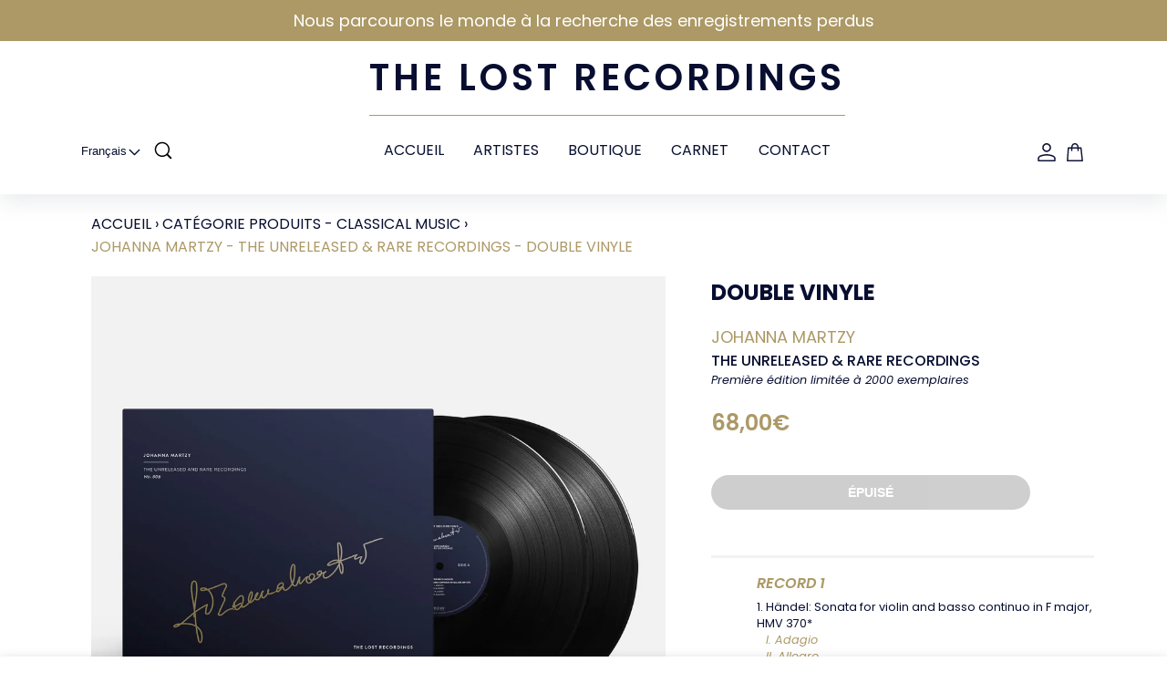

--- FILE ---
content_type: text/html; charset=utf-8
request_url: https://thelostrecordings.store/products/johanna-martzy-the-unreleased-rare-recordings-double-vinyl
body_size: 44382
content:
<!doctype html>
<html>
<head>
  <meta charset="utf-8">
  <title>JOHANNA MARTZY - THE UNRELEASED &amp; RARE RECORDINGS - DOUBLE VINYLE</title>
  <meta name="description" content="|STARTTITLEGOLD| 2000 Exemplaires |ENDTITLEGOLD| Johanna Martzy - le scintillement du Météore « Dieu t’a tout donné, tu dois compter parmi les dix plus grands violonistes de ton époque ». C’est ainsi que parlait Jenő Hubay, le professeur Johanna Martzy à l’Académie Liszt de Budapest. Elle avait 13 ans. Comment se doute">
  <meta http-equiv="X-UA-Compatible" content="IE=edge,chrome=1">
  <meta name="viewport" content="width=device-width,initial-scale=1,shrink-to-fit=no">
  <link rel="canonical" href="https://thelostrecordings.store/products/johanna-martzy-the-unreleased-rare-recordings-double-vinyl">
  <link rel="alternate" hreflang="fr" href="https://thelostrecordings.store/products/johanna-martzy-the-unreleased-rare-recordings-double-vinyl">
  <link rel="alternate" hreflang="en" href="https://en.thelostrecordings.store/products/johanna-martzy-the-unreleased-rare-recordings-double-vinyl">
  <link rel="shortcut icon" href="//thelostrecordings.store/cdn/shop/t/55/assets/favicon.png?v=144470231926033227051741006929" type="image/png" />
  <link rel="stylesheet" href="https://cdn.jsdelivr.net/npm/swiper@9/swiper-bundle.min.css" />

  <link rel="stylesheet" href="https://cdnjs.cloudflare.com/ajax/libs/font-awesome/5.15.1/css/all.min.css" />
  <link rel="preconnect" href="https://fonts.googleapis.com">
  <link rel="preconnect" href="https://fonts.gstatic.com/" crossorigin>
  <link href="https://fonts.googleapis.com/css2?family=Poppins:ital,wght@0,100;0,200;0,300;0,400;0,500;0,600;0,700;0,800;0,900;1,100;1,200;1,300;1,400;1,500;1,600;1,700;1,800;1,900&display=swap" rel="stylesheet">
  <style>
    @font-face {
      font-family: 'Retro Signature';
      src: url('//thelostrecordings.store/cdn/shop/t/55/assets/RetroSignature.otf?v=91418119294005875471741006929') format('opentype');
    }
  </style>

  <link href="//thelostrecordings.store/cdn/shop/t/55/assets/index.bundle.css?v=43304454040181231961760285446" rel="stylesheet" type="text/css" media="all" /><meta name="google-site-verification" content="bBoj1T5Z6SI5mB-BUbnBM25eh4FDpBw5UnXK_z_DXJE" />
  <meta name="google-site-verification" content="OSxyRKDumBRmK8sDIo1keWbRpKWcEhWtPKgc-LVcckM" />
  <script type='text/javascript'>
    window.__lo_site_id = 321501;

	  (function() {
      var wa = document.createElement('script'); wa.type = 'text/javascript'; wa.async = true;
      wa.src = 'https://d10lpsik1i8c69.cloudfront.net/w.js';
      var s = document.getElementsByTagName('script')[0]; s.parentNode.insertBefore(wa, s);
	  })();
	</script>
 

  <meta name="facebook-domain-verification" content="nhrnlgcvn308sqppp4apldg4pt0g50" />
  <!-- Facebook Pixel Code -->
  <script>
  !function(f,b,e,v,n,t,s)
  {if(f.fbq)return;n=f.fbq=function(){n.callMethod?
  n.callMethod.apply(n,arguments):n.queue.push(arguments)};
  if(!f._fbq)f._fbq=n;n.push=n;n.loaded=!0;n.version='2.0';
  n.queue=[];t=b.createElement(e);t.async=!0;
  t.dataset.src=v;s=b.getElementsByTagName(e)[0];
  s.parentNode.insertBefore(t,s)}(window, document,'script',
  'https://connect.facebook.net/en_US/fbevents.js');
  fbq('init', '510470973419555');
  fbq('track', 'PageView');
  </script>
  <noscript><img height="1" width="1" style="display:none"
  src="https://www.facebook.com/tr?id=510470973419555&ev=PageView&noscript=1"
  /></noscript>
  <!-- End Facebook Pixel Code -->
  
  <script>window.performance && window.performance.mark && window.performance.mark('shopify.content_for_header.start');</script><meta name="google-site-verification" content="OSxyRKDumBRmK8sDIo1keWbRpKWcEhWtPKgc-LVcckM">
<meta id="shopify-digital-wallet" name="shopify-digital-wallet" content="/42242113698/digital_wallets/dialog">
<meta name="shopify-checkout-api-token" content="0828c38a3b4194dcc878358d97f35003">
<meta id="in-context-paypal-metadata" data-shop-id="42242113698" data-venmo-supported="false" data-environment="production" data-locale="fr_FR" data-paypal-v4="true" data-currency="EUR">
<link rel="alternate" hreflang="x-default" href="https://thelostrecordings.store/products/johanna-martzy-the-unreleased-rare-recordings-double-vinyl">
<link rel="alternate" hreflang="fr" href="https://thelostrecordings.store/products/johanna-martzy-the-unreleased-rare-recordings-double-vinyl">
<link rel="alternate" hreflang="en" href="https://thelostrecordings.store/en/products/johanna-martzy-the-unreleased-rare-recordings-double-vinyl">
<link rel="alternate" hreflang="ja" href="https://thelostrecordings.store/ja/products/johanna-martzy-the-unreleased-rare-recordings-double-vinyl">
<link rel="alternate" type="application/json+oembed" href="https://thelostrecordings.store/products/johanna-martzy-the-unreleased-rare-recordings-double-vinyl.oembed">
<script async="async" src="/checkouts/internal/preloads.js?locale=fr-FR"></script>
<link rel="preconnect" href="https://shop.app" crossorigin="anonymous">
<script async="async" src="https://shop.app/checkouts/internal/preloads.js?locale=fr-FR&shop_id=42242113698" crossorigin="anonymous"></script>
<script id="apple-pay-shop-capabilities" type="application/json">{"shopId":42242113698,"countryCode":"FR","currencyCode":"EUR","merchantCapabilities":["supports3DS"],"merchantId":"gid:\/\/shopify\/Shop\/42242113698","merchantName":"The Lost Recordings","requiredBillingContactFields":["postalAddress","email","phone"],"requiredShippingContactFields":["postalAddress","email","phone"],"shippingType":"shipping","supportedNetworks":["visa","masterCard","amex","maestro"],"total":{"type":"pending","label":"The Lost Recordings","amount":"1.00"},"shopifyPaymentsEnabled":true,"supportsSubscriptions":true}</script>
<script id="shopify-features" type="application/json">{"accessToken":"0828c38a3b4194dcc878358d97f35003","betas":["rich-media-storefront-analytics"],"domain":"thelostrecordings.store","predictiveSearch":true,"shopId":42242113698,"locale":"fr"}</script>
<script>var Shopify = Shopify || {};
Shopify.shop = "playground-julien.myshopify.com";
Shopify.locale = "fr";
Shopify.currency = {"active":"EUR","rate":"1.0"};
Shopify.country = "FR";
Shopify.theme = {"name":"ELKAD - TLR 2.3","id":179027673434,"schema_name":"Themekit template theme","schema_version":"1.0.0","theme_store_id":null,"role":"main"};
Shopify.theme.handle = "null";
Shopify.theme.style = {"id":null,"handle":null};
Shopify.cdnHost = "thelostrecordings.store/cdn";
Shopify.routes = Shopify.routes || {};
Shopify.routes.root = "/";</script>
<script type="module">!function(o){(o.Shopify=o.Shopify||{}).modules=!0}(window);</script>
<script>!function(o){function n(){var o=[];function n(){o.push(Array.prototype.slice.apply(arguments))}return n.q=o,n}var t=o.Shopify=o.Shopify||{};t.loadFeatures=n(),t.autoloadFeatures=n()}(window);</script>
<script>
  window.ShopifyPay = window.ShopifyPay || {};
  window.ShopifyPay.apiHost = "shop.app\/pay";
  window.ShopifyPay.redirectState = null;
</script>
<script id="shop-js-analytics" type="application/json">{"pageType":"product"}</script>
<script defer="defer" async type="module" src="//thelostrecordings.store/cdn/shopifycloud/shop-js/modules/v2/client.init-shop-cart-sync_BcDpqI9l.fr.esm.js"></script>
<script defer="defer" async type="module" src="//thelostrecordings.store/cdn/shopifycloud/shop-js/modules/v2/chunk.common_a1Rf5Dlz.esm.js"></script>
<script defer="defer" async type="module" src="//thelostrecordings.store/cdn/shopifycloud/shop-js/modules/v2/chunk.modal_Djra7sW9.esm.js"></script>
<script type="module">
  await import("//thelostrecordings.store/cdn/shopifycloud/shop-js/modules/v2/client.init-shop-cart-sync_BcDpqI9l.fr.esm.js");
await import("//thelostrecordings.store/cdn/shopifycloud/shop-js/modules/v2/chunk.common_a1Rf5Dlz.esm.js");
await import("//thelostrecordings.store/cdn/shopifycloud/shop-js/modules/v2/chunk.modal_Djra7sW9.esm.js");

  window.Shopify.SignInWithShop?.initShopCartSync?.({"fedCMEnabled":true,"windoidEnabled":true});

</script>
<script>
  window.Shopify = window.Shopify || {};
  if (!window.Shopify.featureAssets) window.Shopify.featureAssets = {};
  window.Shopify.featureAssets['shop-js'] = {"shop-cart-sync":["modules/v2/client.shop-cart-sync_BLrx53Hf.fr.esm.js","modules/v2/chunk.common_a1Rf5Dlz.esm.js","modules/v2/chunk.modal_Djra7sW9.esm.js"],"init-fed-cm":["modules/v2/client.init-fed-cm_C8SUwJ8U.fr.esm.js","modules/v2/chunk.common_a1Rf5Dlz.esm.js","modules/v2/chunk.modal_Djra7sW9.esm.js"],"shop-cash-offers":["modules/v2/client.shop-cash-offers_BBp_MjBM.fr.esm.js","modules/v2/chunk.common_a1Rf5Dlz.esm.js","modules/v2/chunk.modal_Djra7sW9.esm.js"],"shop-login-button":["modules/v2/client.shop-login-button_Dw6kG_iO.fr.esm.js","modules/v2/chunk.common_a1Rf5Dlz.esm.js","modules/v2/chunk.modal_Djra7sW9.esm.js"],"pay-button":["modules/v2/client.pay-button_BJDaAh68.fr.esm.js","modules/v2/chunk.common_a1Rf5Dlz.esm.js","modules/v2/chunk.modal_Djra7sW9.esm.js"],"shop-button":["modules/v2/client.shop-button_DBWL94V3.fr.esm.js","modules/v2/chunk.common_a1Rf5Dlz.esm.js","modules/v2/chunk.modal_Djra7sW9.esm.js"],"avatar":["modules/v2/client.avatar_BTnouDA3.fr.esm.js"],"init-windoid":["modules/v2/client.init-windoid_77FSIiws.fr.esm.js","modules/v2/chunk.common_a1Rf5Dlz.esm.js","modules/v2/chunk.modal_Djra7sW9.esm.js"],"init-shop-for-new-customer-accounts":["modules/v2/client.init-shop-for-new-customer-accounts_QoC3RJm9.fr.esm.js","modules/v2/client.shop-login-button_Dw6kG_iO.fr.esm.js","modules/v2/chunk.common_a1Rf5Dlz.esm.js","modules/v2/chunk.modal_Djra7sW9.esm.js"],"init-shop-email-lookup-coordinator":["modules/v2/client.init-shop-email-lookup-coordinator_D4ioGzPw.fr.esm.js","modules/v2/chunk.common_a1Rf5Dlz.esm.js","modules/v2/chunk.modal_Djra7sW9.esm.js"],"init-shop-cart-sync":["modules/v2/client.init-shop-cart-sync_BcDpqI9l.fr.esm.js","modules/v2/chunk.common_a1Rf5Dlz.esm.js","modules/v2/chunk.modal_Djra7sW9.esm.js"],"shop-toast-manager":["modules/v2/client.shop-toast-manager_B-eIbpHW.fr.esm.js","modules/v2/chunk.common_a1Rf5Dlz.esm.js","modules/v2/chunk.modal_Djra7sW9.esm.js"],"init-customer-accounts":["modules/v2/client.init-customer-accounts_BcBSUbIK.fr.esm.js","modules/v2/client.shop-login-button_Dw6kG_iO.fr.esm.js","modules/v2/chunk.common_a1Rf5Dlz.esm.js","modules/v2/chunk.modal_Djra7sW9.esm.js"],"init-customer-accounts-sign-up":["modules/v2/client.init-customer-accounts-sign-up_DvG__VHD.fr.esm.js","modules/v2/client.shop-login-button_Dw6kG_iO.fr.esm.js","modules/v2/chunk.common_a1Rf5Dlz.esm.js","modules/v2/chunk.modal_Djra7sW9.esm.js"],"shop-follow-button":["modules/v2/client.shop-follow-button_Dnx6fDH9.fr.esm.js","modules/v2/chunk.common_a1Rf5Dlz.esm.js","modules/v2/chunk.modal_Djra7sW9.esm.js"],"checkout-modal":["modules/v2/client.checkout-modal_BDH3MUqJ.fr.esm.js","modules/v2/chunk.common_a1Rf5Dlz.esm.js","modules/v2/chunk.modal_Djra7sW9.esm.js"],"shop-login":["modules/v2/client.shop-login_CV9Paj8R.fr.esm.js","modules/v2/chunk.common_a1Rf5Dlz.esm.js","modules/v2/chunk.modal_Djra7sW9.esm.js"],"lead-capture":["modules/v2/client.lead-capture_DGQOTB4e.fr.esm.js","modules/v2/chunk.common_a1Rf5Dlz.esm.js","modules/v2/chunk.modal_Djra7sW9.esm.js"],"payment-terms":["modules/v2/client.payment-terms_BQYK7nq4.fr.esm.js","modules/v2/chunk.common_a1Rf5Dlz.esm.js","modules/v2/chunk.modal_Djra7sW9.esm.js"]};
</script>
<script>(function() {
  var isLoaded = false;
  function asyncLoad() {
    if (isLoaded) return;
    isLoaded = true;
    var urls = ["https:\/\/gdprcdn.b-cdn.net\/js\/gdpr_cookie_consent.min.js?shop=playground-julien.myshopify.com","https:\/\/gdprcdn.b-cdn.net\/js\/gdpr_cookie_consent.min.js?shop=playground-julien.myshopify.com","https:\/\/io.dropinblog.com\/js\/shopify.js?shop=playground-julien.myshopify.com","https:\/\/tools.luckyorange.com\/core\/lo.js?site-id=5c50df47\u0026shop=playground-julien.myshopify.com","https:\/\/chimpstatic.com\/mcjs-connected\/js\/users\/388a6f49bb80c8aa3b3d0323e\/05eaa9e817a9f9d1367cdd52e.js?shop=playground-julien.myshopify.com","https:\/\/d1564fddzjmdj5.cloudfront.net\/initializercolissimo.js?app_name=happycolissimo\u0026cloud=d1564fddzjmdj5.cloudfront.net\u0026shop=playground-julien.myshopify.com"];
    for (var i = 0; i < urls.length; i++) {
      var s = document.createElement('script');
      s.type = 'text/javascript';
      s.async = true;
      s.src = urls[i];
      var x = document.getElementsByTagName('script')[0];
      x.parentNode.insertBefore(s, x);
    }
  };
  if(window.attachEvent) {
    window.attachEvent('onload', asyncLoad);
  } else {
    window.addEventListener('load', asyncLoad, false);
  }
})();</script>
<script id="__st">var __st={"a":42242113698,"offset":3600,"reqid":"6746c143-ba42-43c2-807b-46a708851125-1769473334","pageurl":"thelostrecordings.store\/products\/johanna-martzy-the-unreleased-rare-recordings-double-vinyl","u":"e268ca2b462b","p":"product","rtyp":"product","rid":7786568777890};</script>
<script>window.ShopifyPaypalV4VisibilityTracking = true;</script>
<script id="captcha-bootstrap">!function(){'use strict';const t='contact',e='account',n='new_comment',o=[[t,t],['blogs',n],['comments',n],[t,'customer']],c=[[e,'customer_login'],[e,'guest_login'],[e,'recover_customer_password'],[e,'create_customer']],r=t=>t.map((([t,e])=>`form[action*='/${t}']:not([data-nocaptcha='true']) input[name='form_type'][value='${e}']`)).join(','),a=t=>()=>t?[...document.querySelectorAll(t)].map((t=>t.form)):[];function s(){const t=[...o],e=r(t);return a(e)}const i='password',u='form_key',d=['recaptcha-v3-token','g-recaptcha-response','h-captcha-response',i],f=()=>{try{return window.sessionStorage}catch{return}},m='__shopify_v',_=t=>t.elements[u];function p(t,e,n=!1){try{const o=window.sessionStorage,c=JSON.parse(o.getItem(e)),{data:r}=function(t){const{data:e,action:n}=t;return t[m]||n?{data:e,action:n}:{data:t,action:n}}(c);for(const[e,n]of Object.entries(r))t.elements[e]&&(t.elements[e].value=n);n&&o.removeItem(e)}catch(o){console.error('form repopulation failed',{error:o})}}const l='form_type',E='cptcha';function T(t){t.dataset[E]=!0}const w=window,h=w.document,L='Shopify',v='ce_forms',y='captcha';let A=!1;((t,e)=>{const n=(g='f06e6c50-85a8-45c8-87d0-21a2b65856fe',I='https://cdn.shopify.com/shopifycloud/storefront-forms-hcaptcha/ce_storefront_forms_captcha_hcaptcha.v1.5.2.iife.js',D={infoText:'Protégé par hCaptcha',privacyText:'Confidentialité',termsText:'Conditions'},(t,e,n)=>{const o=w[L][v],c=o.bindForm;if(c)return c(t,g,e,D).then(n);var r;o.q.push([[t,g,e,D],n]),r=I,A||(h.body.append(Object.assign(h.createElement('script'),{id:'captcha-provider',async:!0,src:r})),A=!0)});var g,I,D;w[L]=w[L]||{},w[L][v]=w[L][v]||{},w[L][v].q=[],w[L][y]=w[L][y]||{},w[L][y].protect=function(t,e){n(t,void 0,e),T(t)},Object.freeze(w[L][y]),function(t,e,n,w,h,L){const[v,y,A,g]=function(t,e,n){const i=e?o:[],u=t?c:[],d=[...i,...u],f=r(d),m=r(i),_=r(d.filter((([t,e])=>n.includes(e))));return[a(f),a(m),a(_),s()]}(w,h,L),I=t=>{const e=t.target;return e instanceof HTMLFormElement?e:e&&e.form},D=t=>v().includes(t);t.addEventListener('submit',(t=>{const e=I(t);if(!e)return;const n=D(e)&&!e.dataset.hcaptchaBound&&!e.dataset.recaptchaBound,o=_(e),c=g().includes(e)&&(!o||!o.value);(n||c)&&t.preventDefault(),c&&!n&&(function(t){try{if(!f())return;!function(t){const e=f();if(!e)return;const n=_(t);if(!n)return;const o=n.value;o&&e.removeItem(o)}(t);const e=Array.from(Array(32),(()=>Math.random().toString(36)[2])).join('');!function(t,e){_(t)||t.append(Object.assign(document.createElement('input'),{type:'hidden',name:u})),t.elements[u].value=e}(t,e),function(t,e){const n=f();if(!n)return;const o=[...t.querySelectorAll(`input[type='${i}']`)].map((({name:t})=>t)),c=[...d,...o],r={};for(const[a,s]of new FormData(t).entries())c.includes(a)||(r[a]=s);n.setItem(e,JSON.stringify({[m]:1,action:t.action,data:r}))}(t,e)}catch(e){console.error('failed to persist form',e)}}(e),e.submit())}));const S=(t,e)=>{t&&!t.dataset[E]&&(n(t,e.some((e=>e===t))),T(t))};for(const o of['focusin','change'])t.addEventListener(o,(t=>{const e=I(t);D(e)&&S(e,y())}));const B=e.get('form_key'),M=e.get(l),P=B&&M;t.addEventListener('DOMContentLoaded',(()=>{const t=y();if(P)for(const e of t)e.elements[l].value===M&&p(e,B);[...new Set([...A(),...v().filter((t=>'true'===t.dataset.shopifyCaptcha))])].forEach((e=>S(e,t)))}))}(h,new URLSearchParams(w.location.search),n,t,e,['guest_login'])})(!0,!0)}();</script>
<script integrity="sha256-4kQ18oKyAcykRKYeNunJcIwy7WH5gtpwJnB7kiuLZ1E=" data-source-attribution="shopify.loadfeatures" defer="defer" src="//thelostrecordings.store/cdn/shopifycloud/storefront/assets/storefront/load_feature-a0a9edcb.js" crossorigin="anonymous"></script>
<script crossorigin="anonymous" defer="defer" src="//thelostrecordings.store/cdn/shopifycloud/storefront/assets/shopify_pay/storefront-65b4c6d7.js?v=20250812"></script>
<script data-source-attribution="shopify.dynamic_checkout.dynamic.init">var Shopify=Shopify||{};Shopify.PaymentButton=Shopify.PaymentButton||{isStorefrontPortableWallets:!0,init:function(){window.Shopify.PaymentButton.init=function(){};var t=document.createElement("script");t.src="https://thelostrecordings.store/cdn/shopifycloud/portable-wallets/latest/portable-wallets.fr.js",t.type="module",document.head.appendChild(t)}};
</script>
<script data-source-attribution="shopify.dynamic_checkout.buyer_consent">
  function portableWalletsHideBuyerConsent(e){var t=document.getElementById("shopify-buyer-consent"),n=document.getElementById("shopify-subscription-policy-button");t&&n&&(t.classList.add("hidden"),t.setAttribute("aria-hidden","true"),n.removeEventListener("click",e))}function portableWalletsShowBuyerConsent(e){var t=document.getElementById("shopify-buyer-consent"),n=document.getElementById("shopify-subscription-policy-button");t&&n&&(t.classList.remove("hidden"),t.removeAttribute("aria-hidden"),n.addEventListener("click",e))}window.Shopify?.PaymentButton&&(window.Shopify.PaymentButton.hideBuyerConsent=portableWalletsHideBuyerConsent,window.Shopify.PaymentButton.showBuyerConsent=portableWalletsShowBuyerConsent);
</script>
<script data-source-attribution="shopify.dynamic_checkout.cart.bootstrap">document.addEventListener("DOMContentLoaded",(function(){function t(){return document.querySelector("shopify-accelerated-checkout-cart, shopify-accelerated-checkout")}if(t())Shopify.PaymentButton.init();else{new MutationObserver((function(e,n){t()&&(Shopify.PaymentButton.init(),n.disconnect())})).observe(document.body,{childList:!0,subtree:!0})}}));
</script>
<link id="shopify-accelerated-checkout-styles" rel="stylesheet" media="screen" href="https://thelostrecordings.store/cdn/shopifycloud/portable-wallets/latest/accelerated-checkout-backwards-compat.css" crossorigin="anonymous">
<style id="shopify-accelerated-checkout-cart">
        #shopify-buyer-consent {
  margin-top: 1em;
  display: inline-block;
  width: 100%;
}

#shopify-buyer-consent.hidden {
  display: none;
}

#shopify-subscription-policy-button {
  background: none;
  border: none;
  padding: 0;
  text-decoration: underline;
  font-size: inherit;
  cursor: pointer;
}

#shopify-subscription-policy-button::before {
  box-shadow: none;
}

      </style>

<script>window.performance && window.performance.mark && window.performance.mark('shopify.content_for_header.end');</script>
  
 









 
<script>window.performance && window.performance.mark && window.performance.mark('shopify.content_for_header.start');</script><meta name="google-site-verification" content="OSxyRKDumBRmK8sDIo1keWbRpKWcEhWtPKgc-LVcckM">
<meta id="shopify-digital-wallet" name="shopify-digital-wallet" content="/42242113698/digital_wallets/dialog">
<meta name="shopify-checkout-api-token" content="0828c38a3b4194dcc878358d97f35003">
<meta id="in-context-paypal-metadata" data-shop-id="42242113698" data-venmo-supported="false" data-environment="production" data-locale="fr_FR" data-paypal-v4="true" data-currency="EUR">
<link rel="alternate" hreflang="x-default" href="https://thelostrecordings.store/products/johanna-martzy-the-unreleased-rare-recordings-double-vinyl">
<link rel="alternate" hreflang="fr" href="https://thelostrecordings.store/products/johanna-martzy-the-unreleased-rare-recordings-double-vinyl">
<link rel="alternate" hreflang="en" href="https://thelostrecordings.store/en/products/johanna-martzy-the-unreleased-rare-recordings-double-vinyl">
<link rel="alternate" hreflang="ja" href="https://thelostrecordings.store/ja/products/johanna-martzy-the-unreleased-rare-recordings-double-vinyl">
<link rel="alternate" type="application/json+oembed" href="https://thelostrecordings.store/products/johanna-martzy-the-unreleased-rare-recordings-double-vinyl.oembed">
<script async="async" data-src="/checkouts/internal/preloads.js?locale=fr-FR"></script>
<link rel="preconnect" href="https://shop.app" crossorigin="anonymous">
<script async="async" data-src="https://shop.app/checkouts/internal/preloads.js?locale=fr-FR&shop_id=42242113698" crossorigin="anonymous"></script>
<script id="apple-pay-shop-capabilities" type="application/json">{"shopId":42242113698,"countryCode":"FR","currencyCode":"EUR","merchantCapabilities":["supports3DS"],"merchantId":"gid:\/\/shopify\/Shop\/42242113698","merchantName":"The Lost Recordings","requiredBillingContactFields":["postalAddress","email","phone"],"requiredShippingContactFields":["postalAddress","email","phone"],"shippingType":"shipping","supportedNetworks":["visa","masterCard","amex","maestro"],"total":{"type":"pending","label":"The Lost Recordings","amount":"1.00"},"shopifyPaymentsEnabled":true,"supportsSubscriptions":true}</script>
<script id="shopify-features" type="application/json">{"accessToken":"0828c38a3b4194dcc878358d97f35003","betas":["rich-media-storefront-analytics"],"domain":"thelostrecordings.store","predictiveSearch":true,"shopId":42242113698,"locale":"fr"}</script>
<script>var Shopify = Shopify || {};
Shopify.shop = "playground-julien.myshopify.com";
Shopify.locale = "fr";
Shopify.currency = {"active":"EUR","rate":"1.0"};
Shopify.country = "FR";
Shopify.theme = {"name":"ELKAD - TLR 2.3","id":179027673434,"schema_name":"Themekit template theme","schema_version":"1.0.0","theme_store_id":null,"role":"main"};
Shopify.theme.handle = "null";
Shopify.theme.style = {"id":null,"handle":null};
Shopify.cdnHost = "thelostrecordings.store/cdn";
Shopify.routes = Shopify.routes || {};
Shopify.routes.root = "/";</script>
<script type="module">!function(o){(o.Shopify=o.Shopify||{}).modules=!0}(window);</script>
<script>!function(o){function n(){var o=[];function n(){o.push(Array.prototype.slice.apply(arguments))}return n.q=o,n}var t=o.Shopify=o.Shopify||{};t.loadFeatures=n(),t.autoloadFeatures=n()}(window);</script>
<script>
  window.ShopifyPay = window.ShopifyPay || {};
  window.ShopifyPay.apiHost = "shop.app\/pay";
  window.ShopifyPay.redirectState = null;
</script>
<script id="shop-js-analytics" type="application/json">{"pageType":"product"}</script>
<script defer="defer" async type="module" data-src="//thelostrecordings.store/cdn/shopifycloud/shop-js/modules/v2/client.init-shop-cart-sync_BcDpqI9l.fr.esm.js"></script>
<script defer="defer" async type="module" data-src="//thelostrecordings.store/cdn/shopifycloud/shop-js/modules/v2/chunk.common_a1Rf5Dlz.esm.js"></script>
<script defer="defer" async type="module" data-src="//thelostrecordings.store/cdn/shopifycloud/shop-js/modules/v2/chunk.modal_Djra7sW9.esm.js"></script>
<script type="module">
  await import("//thelostrecordings.store/cdn/shopifycloud/shop-js/modules/v2/client.init-shop-cart-sync_BcDpqI9l.fr.esm.js");
await import("//thelostrecordings.store/cdn/shopifycloud/shop-js/modules/v2/chunk.common_a1Rf5Dlz.esm.js");
await import("//thelostrecordings.store/cdn/shopifycloud/shop-js/modules/v2/chunk.modal_Djra7sW9.esm.js");

  window.Shopify.SignInWithShop?.initShopCartSync?.({"fedCMEnabled":true,"windoidEnabled":true});

</script>
<script>
  window.Shopify = window.Shopify || {};
  if (!window.Shopify.featureAssets) window.Shopify.featureAssets = {};
  window.Shopify.featureAssets['shop-js'] = {"shop-cart-sync":["modules/v2/client.shop-cart-sync_BLrx53Hf.fr.esm.js","modules/v2/chunk.common_a1Rf5Dlz.esm.js","modules/v2/chunk.modal_Djra7sW9.esm.js"],"init-fed-cm":["modules/v2/client.init-fed-cm_C8SUwJ8U.fr.esm.js","modules/v2/chunk.common_a1Rf5Dlz.esm.js","modules/v2/chunk.modal_Djra7sW9.esm.js"],"shop-cash-offers":["modules/v2/client.shop-cash-offers_BBp_MjBM.fr.esm.js","modules/v2/chunk.common_a1Rf5Dlz.esm.js","modules/v2/chunk.modal_Djra7sW9.esm.js"],"shop-login-button":["modules/v2/client.shop-login-button_Dw6kG_iO.fr.esm.js","modules/v2/chunk.common_a1Rf5Dlz.esm.js","modules/v2/chunk.modal_Djra7sW9.esm.js"],"pay-button":["modules/v2/client.pay-button_BJDaAh68.fr.esm.js","modules/v2/chunk.common_a1Rf5Dlz.esm.js","modules/v2/chunk.modal_Djra7sW9.esm.js"],"shop-button":["modules/v2/client.shop-button_DBWL94V3.fr.esm.js","modules/v2/chunk.common_a1Rf5Dlz.esm.js","modules/v2/chunk.modal_Djra7sW9.esm.js"],"avatar":["modules/v2/client.avatar_BTnouDA3.fr.esm.js"],"init-windoid":["modules/v2/client.init-windoid_77FSIiws.fr.esm.js","modules/v2/chunk.common_a1Rf5Dlz.esm.js","modules/v2/chunk.modal_Djra7sW9.esm.js"],"init-shop-for-new-customer-accounts":["modules/v2/client.init-shop-for-new-customer-accounts_QoC3RJm9.fr.esm.js","modules/v2/client.shop-login-button_Dw6kG_iO.fr.esm.js","modules/v2/chunk.common_a1Rf5Dlz.esm.js","modules/v2/chunk.modal_Djra7sW9.esm.js"],"init-shop-email-lookup-coordinator":["modules/v2/client.init-shop-email-lookup-coordinator_D4ioGzPw.fr.esm.js","modules/v2/chunk.common_a1Rf5Dlz.esm.js","modules/v2/chunk.modal_Djra7sW9.esm.js"],"init-shop-cart-sync":["modules/v2/client.init-shop-cart-sync_BcDpqI9l.fr.esm.js","modules/v2/chunk.common_a1Rf5Dlz.esm.js","modules/v2/chunk.modal_Djra7sW9.esm.js"],"shop-toast-manager":["modules/v2/client.shop-toast-manager_B-eIbpHW.fr.esm.js","modules/v2/chunk.common_a1Rf5Dlz.esm.js","modules/v2/chunk.modal_Djra7sW9.esm.js"],"init-customer-accounts":["modules/v2/client.init-customer-accounts_BcBSUbIK.fr.esm.js","modules/v2/client.shop-login-button_Dw6kG_iO.fr.esm.js","modules/v2/chunk.common_a1Rf5Dlz.esm.js","modules/v2/chunk.modal_Djra7sW9.esm.js"],"init-customer-accounts-sign-up":["modules/v2/client.init-customer-accounts-sign-up_DvG__VHD.fr.esm.js","modules/v2/client.shop-login-button_Dw6kG_iO.fr.esm.js","modules/v2/chunk.common_a1Rf5Dlz.esm.js","modules/v2/chunk.modal_Djra7sW9.esm.js"],"shop-follow-button":["modules/v2/client.shop-follow-button_Dnx6fDH9.fr.esm.js","modules/v2/chunk.common_a1Rf5Dlz.esm.js","modules/v2/chunk.modal_Djra7sW9.esm.js"],"checkout-modal":["modules/v2/client.checkout-modal_BDH3MUqJ.fr.esm.js","modules/v2/chunk.common_a1Rf5Dlz.esm.js","modules/v2/chunk.modal_Djra7sW9.esm.js"],"shop-login":["modules/v2/client.shop-login_CV9Paj8R.fr.esm.js","modules/v2/chunk.common_a1Rf5Dlz.esm.js","modules/v2/chunk.modal_Djra7sW9.esm.js"],"lead-capture":["modules/v2/client.lead-capture_DGQOTB4e.fr.esm.js","modules/v2/chunk.common_a1Rf5Dlz.esm.js","modules/v2/chunk.modal_Djra7sW9.esm.js"],"payment-terms":["modules/v2/client.payment-terms_BQYK7nq4.fr.esm.js","modules/v2/chunk.common_a1Rf5Dlz.esm.js","modules/v2/chunk.modal_Djra7sW9.esm.js"]};
</script>
<script>(function() {
  var isLoaded = false;
  function asyncLoad() {
    if (isLoaded) return;
    isLoaded = true;
    var urls = ["https:\/\/gdprcdn.b-cdn.net\/js\/gdpr_cookie_consent.min.js?shop=playground-julien.myshopify.com","https:\/\/gdprcdn.b-cdn.net\/js\/gdpr_cookie_consent.min.js?shop=playground-julien.myshopify.com","https:\/\/io.dropinblog.com\/js\/shopify.js?shop=playground-julien.myshopify.com","https:\/\/tools.luckyorange.com\/core\/lo.js?site-id=5c50df47\u0026shop=playground-julien.myshopify.com","https:\/\/chimpstatic.com\/mcjs-connected\/js\/users\/388a6f49bb80c8aa3b3d0323e\/05eaa9e817a9f9d1367cdd52e.js?shop=playground-julien.myshopify.com","https:\/\/d1564fddzjmdj5.cloudfront.net\/initializercolissimo.js?app_name=happycolissimo\u0026cloud=d1564fddzjmdj5.cloudfront.net\u0026shop=playground-julien.myshopify.com"];
    for (var i = 0; i < urls.length; i++) {
      var s = document.createElement('script');
      s.type = 'text/javascript';
      s.async = true;
      s.src = urls[i];
      var x = document.getElementsByTagName('script')[0];
      x.parentNode.insertBefore(s, x);
    }
  };
  document.addEventListener('StartAsyncLoading',function(event){asyncLoad();});if(window.attachEvent) {
    window.attachEvent('onload', function(){});
  } else {
    window.addEventListener('load', function(){}, false);
  }
})();</script>
<script id="__st">var __st={"a":42242113698,"offset":3600,"reqid":"6746c143-ba42-43c2-807b-46a708851125-1769473334","pageurl":"thelostrecordings.store\/products\/johanna-martzy-the-unreleased-rare-recordings-double-vinyl","u":"e268ca2b462b","p":"product","rtyp":"product","rid":7786568777890};</script>
<script>window.ShopifyPaypalV4VisibilityTracking = true;</script>
<script id="captcha-bootstrap">!function(){'use strict';const t='contact',e='account',n='new_comment',o=[[t,t],['blogs',n],['comments',n],[t,'customer']],c=[[e,'customer_login'],[e,'guest_login'],[e,'recover_customer_password'],[e,'create_customer']],r=t=>t.map((([t,e])=>`form[action*='/${t}']:not([data-nocaptcha='true']) input[name='form_type'][value='${e}']`)).join(','),a=t=>()=>t?[...document.querySelectorAll(t)].map((t=>t.form)):[];function s(){const t=[...o],e=r(t);return a(e)}const i='password',u='form_key',d=['recaptcha-v3-token','g-recaptcha-response','h-captcha-response',i],f=()=>{try{return window.sessionStorage}catch{return}},m='__shopify_v',_=t=>t.elements[u];function p(t,e,n=!1){try{const o=window.sessionStorage,c=JSON.parse(o.getItem(e)),{data:r}=function(t){const{data:e,action:n}=t;return t[m]||n?{data:e,action:n}:{data:t,action:n}}(c);for(const[e,n]of Object.entries(r))t.elements[e]&&(t.elements[e].value=n);n&&o.removeItem(e)}catch(o){console.error('form repopulation failed',{error:o})}}const l='form_type',E='cptcha';function T(t){t.dataset[E]=!0}const w=window,h=w.document,L='Shopify',v='ce_forms',y='captcha';let A=!1;((t,e)=>{const n=(g='f06e6c50-85a8-45c8-87d0-21a2b65856fe',I='https://cdn.shopify.com/shopifycloud/storefront-forms-hcaptcha/ce_storefront_forms_captcha_hcaptcha.v1.5.2.iife.js',D={infoText:'Protégé par hCaptcha',privacyText:'Confidentialité',termsText:'Conditions'},(t,e,n)=>{const o=w[L][v],c=o.bindForm;if(c)return c(t,g,e,D).then(n);var r;o.q.push([[t,g,e,D],n]),r=I,A||(h.body.append(Object.assign(h.createElement('script'),{id:'captcha-provider',async:!0,src:r})),A=!0)});var g,I,D;w[L]=w[L]||{},w[L][v]=w[L][v]||{},w[L][v].q=[],w[L][y]=w[L][y]||{},w[L][y].protect=function(t,e){n(t,void 0,e),T(t)},Object.freeze(w[L][y]),function(t,e,n,w,h,L){const[v,y,A,g]=function(t,e,n){const i=e?o:[],u=t?c:[],d=[...i,...u],f=r(d),m=r(i),_=r(d.filter((([t,e])=>n.includes(e))));return[a(f),a(m),a(_),s()]}(w,h,L),I=t=>{const e=t.target;return e instanceof HTMLFormElement?e:e&&e.form},D=t=>v().includes(t);t.addEventListener('submit',(t=>{const e=I(t);if(!e)return;const n=D(e)&&!e.dataset.hcaptchaBound&&!e.dataset.recaptchaBound,o=_(e),c=g().includes(e)&&(!o||!o.value);(n||c)&&t.preventDefault(),c&&!n&&(function(t){try{if(!f())return;!function(t){const e=f();if(!e)return;const n=_(t);if(!n)return;const o=n.value;o&&e.removeItem(o)}(t);const e=Array.from(Array(32),(()=>Math.random().toString(36)[2])).join('');!function(t,e){_(t)||t.append(Object.assign(document.createElement('input'),{type:'hidden',name:u})),t.elements[u].value=e}(t,e),function(t,e){const n=f();if(!n)return;const o=[...t.querySelectorAll(`input[type='${i}']`)].map((({name:t})=>t)),c=[...d,...o],r={};for(const[a,s]of new FormData(t).entries())c.includes(a)||(r[a]=s);n.setItem(e,JSON.stringify({[m]:1,action:t.action,data:r}))}(t,e)}catch(e){console.error('failed to persist form',e)}}(e),e.submit())}));const S=(t,e)=>{t&&!t.dataset[E]&&(n(t,e.some((e=>e===t))),T(t))};for(const o of['focusin','change'])t.addEventListener(o,(t=>{const e=I(t);D(e)&&S(e,y())}));const B=e.get('form_key'),M=e.get(l),P=B&&M;t.addEventListener('DOMContentLoaded',(()=>{const t=y();if(P)for(const e of t)e.elements[l].value===M&&p(e,B);[...new Set([...A(),...v().filter((t=>'true'===t.dataset.shopifyCaptcha))])].forEach((e=>S(e,t)))}))}(h,new URLSearchParams(w.location.search),n,t,e,['guest_login'])})(!0,!0)}();</script>
<script integrity="sha256-4kQ18oKyAcykRKYeNunJcIwy7WH5gtpwJnB7kiuLZ1E=" data-source-attribution="shopify.loadfeatures" defer="defer" data-src="//thelostrecordings.store/cdn/shopifycloud/storefront/assets/storefront/load_feature-a0a9edcb.js" crossorigin="anonymous"></script>
<script crossorigin="anonymous" defer="defer" data-src="//thelostrecordings.store/cdn/shopifycloud/storefront/assets/shopify_pay/storefront-65b4c6d7.js?v=20250812"></script>
<script data-source-attribution="shopify.dynamic_checkout.dynamic.init">var Shopify=Shopify||{};Shopify.PaymentButton=Shopify.PaymentButton||{isStorefrontPortableWallets:!0,init:function(){window.Shopify.PaymentButton.init=function(){};var t=document.createElement("script");t.data-src="https://thelostrecordings.store/cdn/shopifycloud/portable-wallets/latest/portable-wallets.fr.js",t.type="module",document.head.appendChild(t)}};
</script>
<script data-source-attribution="shopify.dynamic_checkout.buyer_consent">
  function portableWalletsHideBuyerConsent(e){var t=document.getElementById("shopify-buyer-consent"),n=document.getElementById("shopify-subscription-policy-button");t&&n&&(t.classList.add("hidden"),t.setAttribute("aria-hidden","true"),n.removeEventListener("click",e))}function portableWalletsShowBuyerConsent(e){var t=document.getElementById("shopify-buyer-consent"),n=document.getElementById("shopify-subscription-policy-button");t&&n&&(t.classList.remove("hidden"),t.removeAttribute("aria-hidden"),n.addEventListener("click",e))}window.Shopify?.PaymentButton&&(window.Shopify.PaymentButton.hideBuyerConsent=portableWalletsHideBuyerConsent,window.Shopify.PaymentButton.showBuyerConsent=portableWalletsShowBuyerConsent);
</script>
<script data-source-attribution="shopify.dynamic_checkout.cart.bootstrap">document.addEventListener("DOMContentLoaded",(function(){function t(){return document.querySelector("shopify-accelerated-checkout-cart, shopify-accelerated-checkout")}if(t())Shopify.PaymentButton.init();else{new MutationObserver((function(e,n){t()&&(Shopify.PaymentButton.init(),n.disconnect())})).observe(document.body,{childList:!0,subtree:!0})}}));
</script>
<!-- placeholder de0de2cdb5da7eeb --><script>window.performance && window.performance.mark && window.performance.mark('shopify.content_for_header.end');</script>
<script type="text/javascript">
        window.isense_gdpr_privacy_policy_text = "Politique de confidentialité";
        window.isense_gdpr_accept_button_text = "Accepter";
        window.isense_gdpr_close_button_text = "Fermer";
        window.isense_gdpr_reject_button_text = "Reject";
        window.isense_gdpr_change_cookies_text = "Préférences";
        window.isense_widget_content = "Cookie Preferences";
        window.isense_gdpr_text = "Ce site utilise des cookies pour vous procurer la meilleure expérience.";

        window.isense_gdpr_strict_cookies_checkbox = "Cookies requis";
        window.isense_gdpr_strict_cookies_text = "Ces cookies sont requis pour le bon fonctionnement du site internet et ne peuvent pas être refusé. Ce type de cookie sont seulement utilisés et définis en réponse à des actions réalisées par vous comme la modification de language, connexion et préférences de confidentialité. Vous pouvez paramétrer votre navigateur pour qu'il bloque ce type de cookies mais cela pourrait affecter la façon dont notre site fonctionne.";

        window.isense_gdpr_analytics_cookies_checkbox = "Analyses & statistiques";
        window.isense_gdpr_analytics_cookies_text = "Ces cookies nous permettes de mesurer le trafic des visiteurs ainsi que leur provenance en collectant certaines informations et données. Ils nous aident aussi à comprendre quels produits et action sont les plus populaires.";

        window.isense_gdpr_marketing_cookies_checkbox = "Marketing et retargeting";
        window.isense_gdpr_marketing_cookies_text = "Ces cookies sont généralement mis en place par nos partenaires marketings et publicitaires. Ils peuvent être utilisés par eux pour établir un profil de vos intérêts et plus tard vous diffuser des publicités en fonction de vos goûts. Si vous ne voulez pas accepter ces cookies, vous ne bénéficierez pas de publicités ciblées selon vos intérêts.";

        window.isense_gdpr_functionality_cookies_checkbox = "Cookies fonctionnels";
        window.isense_gdpr_functionality_cookies_text = "Ces cookies permettent à notre site web de vous offrir des fonctionnalités supplémentaires et des paramètres personnalisés. Ils peuvent être définis par nous ou par un prestataire de service tierce que nous avons placé dans nos pages. Si vous n'acceptez pas ces cookies, certains services risquent de ne pas fonctionner correctement.";

        window.isense_gdpr_popup_header = "Choisissez le type de cookies que vous acceptez d'utiliser";

        
        window.isense_gdpr_popup_description = "";
        

        window.isense_gdpr_dismiss_button_text = "Fermer";

        window.isense_gdpr_accept_selected_button_text = "Accepter les éléments sélectionnés";
        window.isense_gdpr_accept_all_button_text = "Tout accepter";
        window.isense_gdpr_reject_all_button_text = "Reject All";

        window.isense_gdpr_data_collection_text = "*En cliquant sur les boutons ci-dessus, je donne mon consentement à la collecte de mon adresse IP et de mon e-mail (si inscrit). Pour plus d'informations, consultez <a href='https://thelostrecordings.store/pages/' target='_blank'>Conformité RGPD</a>";
        window.isense_gdpr_data_collection_text_cpra = "*En cliquant sur les boutons ci-dessus, je donne mon consentement à la collecte de mon adresse IP et de mon e-mail (si inscrit). Pour plus d'informations, consultez <a href='https://thelostrecordings.store/pages/' target='_blank'>Conformité RGPD</a>";
        window.isense_gdpr_data_collection_text_vcdpa = "*En cliquant sur les boutons ci-dessus, je donne mon consentement à la collecte de mon adresse IP et de mon e-mail (si inscrit). Pour plus d'informations, consultez <a href='https://thelostrecordings.store/pages/' target='_blank'>Conformité RGPD</a>";
        window.isense_gdpr_data_collection_text_us = "*En cliquant sur les boutons ci-dessus, je donne mon consentement à la collecte de mon adresse IP et de mon e-mail (si inscrit). Pour plus d'informations, consultez <a href='https://thelostrecordings.store/pages/' target='_blank'>Conformité RGPD</a>";
        window.isense_gdpr_data_collection_text_appi = "*En cliquant sur les boutons ci-dessus, je donne mon consentement à la collecte de mon adresse IP et de mon e-mail (si inscrit). Pour plus d'informations, consultez <a href='https://thelostrecordings.store/pages/' target='_blank'>Conformité RGPD</a>";
        window.isense_gdpr_data_collection_text_pipeda = "*En cliquant sur les boutons ci-dessus, je donne mon consentement à la collecte de mon adresse IP et de mon e-mail (si inscrit). Pour plus d'informations, consultez <a href='https://thelostrecordings.store/pages/' target='_blank'>Conformité RGPD</a>";
        
        window.isense_gdpr_cookie__ab = "This cookie is generally provided by Shopify and is used in connection with access to the admin view of an online store platform.";
        window.isense_gdpr_cookie__orig_referrer = "This cookie is generally provided by Shopify and is used to track landing pages.";
        window.isense_gdpr_cookie_identity_state = "This cookie is generally provided by Shopify and is used  in connection with customer authentication.";
        window.isense_gdpr_cookie_identity_customer_account_number = "This cookie is generally provided by Shopify and is used  in connection with customer authentication.";
        window.isense_gdpr_cookie__landing_page = "This cookie is generally provided by Shopify and is used to track landing pages.";
        window.isense_gdpr_cookie__secure_session_id = "This cookie is generally provided by Shopify and is used to track a user's session through the multi-step checkout process and keep their order, payment and shipping details connected.";
        window.isense_gdpr_cookie_cart = "This cookie is generally provided by Shopify and is used in connection with a shopping cart.";
        window.isense_gdpr_cookie_cart_sig = "This cookie is generally provided by Shopify and is used in connection with checkout. It is used to verify the integrity of the cart and to ensure performance of some cart operations.";
        window.isense_gdpr_cookie_cart_ts = "This cookie is generally provided by Shopify and is used in connection with checkout.";
        window.isense_gdpr_cookie_cart_ver = "This cookie is generally provided by Shopify and is used in connection with the shopping cart.";
        window.isense_gdpr_cookie_cart_currency = "This cookie is generally provided by Shopify and it is set after a checkout is completed to ensure that new carts are in the same currency as the last checkout.";
        window.isense_gdpr_cookie_tracked_start_checkout = "This cookie is generally provided by Shopify and is used in connection with checkout.";
        window.isense_gdpr_cookie_storefront_digest = "This cookie is generally provided by Shopify and it stores a digest of the storefront password, allowing merchants to preview their storefront while it's password protected.";
        window.isense_gdpr_cookie_checkout_token = "This cookie is generally provided by Shopify and is used in connection with a checkout service.";
        window.isense_gdpr_cookie__shopify_m = "This cookie is generally provided by Shopify and is used for managing customer privacy settings.";
        window.isense_gdpr_cookie__shopify_tm = "This cookie is generally provided by Shopify and is used for managing customer privacy settings.";
        window.isense_gdpr_cookie__shopify_tw = "This cookie is generally provided by Shopify and is used for managing customer privacy settings.";
        window.isense_gdpr_cookie__tracking_consent = "This cookie is generally provided by Shopify and is used to store a user's preferences if a merchant has set up privacy rules in the visitor's region.";
        window.isense_gdpr_cookie_secure_customer_sig = "This cookie is generally provided by Shopify and is used in connection with a customer login.";
        window.isense_gdpr_cookie__shopify_y = "This cookie is associated with Shopify's analytics suite.";
        window.isense_gdpr_cookie_customer_auth_provider = "This cookie is associated with Shopify's analytics suite.";
        window.isense_gdpr_cookie_customer_auth_session_created_at = "This cookie is associated with Shopify's analytics suite.";
        window.isense_gdpr_cookie__y = "This cookie is associated with Shopify's analytics suite.";
        window.isense_gdpr_cookie__shopify_s = "This cookie is associated with Shopify's analytics suite.";
        window.isense_gdpr_cookie__shopify_fs = "This cookie is associated with Shopify's analytics suite.";
        window.isense_gdpr_cookie__ga = "This cookie name is associated with Google Universal Analytics";
        window.isense_gdpr_cookie__gid = "This cookie name is associated with Google Universal Analytics.";
        window.isense_gdpr_cookie__gat = "This cookie name is associated with Google Universal Analytics.";
        window.isense_gdpr_cookie__shopify_sa_t = "This cookie is associated with Shopify's analytics suite concerning marketing and referrals.";
        window.isense_gdpr_cookie__shopify_sa_p = "This cookie is associated with Shopify's analytics suite concerning marketing and referrals.";
        window.isense_gdpr_cookie_IDE = "This domain is owned by Doubleclick (Google). The main business activity is: Doubleclick is Googles real time bidding advertising exchange";
        window.isense_gdpr_cookie__s = "This cookie is associated with Shopify's analytics suite.";
        window.isense_gdpr_cookie_GPS = "This cookie is associated with YouTube which collects user data through videos embedded in websites, which is aggregated with profile data from other Google services in order to display targeted advertising to web visitors across a broad range of their own and other websites.";
        window.isense_gdpr_cookie_PREF = "This cookie, which may be set by Google or Doubleclick, may be used by advertising partners to build a profile of interests to show relevant ads on other sites.";
        window.isense_gdpr_cookie_BizoID = "This is a Microsoft MSN 1st party cookie to enable user-based content.";
        window.isense_gdpr_cookie__fbp = "Used by Facebook to deliver a series of advertisement products such as real time bidding from third party advertisers.";
        window.isense_gdpr_cookie___adroll = "This cookie is associated with AdRoll";
        window.isense_gdpr_cookie___adroll_v4 = "This cookie is associated with AdRoll";
        window.isense_gdpr_cookie___adroll_fpc = "This cookie is associated with AdRoll";
        window.isense_gdpr_cookie___ar_v4 = "This cookie is associated with AdRoll";
        window.isense_gdpr_cookie_cookieconsent_preferences_disabled = "This cookie is associated with the app Consentmo GDPR Compliance and is used for storing the customer's consent.";
        window.isense_gdpr_cookie_cookieconsent_status = "This cookie is associated with the app Consentmo GDPR Compliance and is used for storing the customer's consent.";
        window.isense_gdpr_cookie_no_info = "There is no information about this cookie yet.";
        window.isense_gdpr_cookie__customer_account_shop_sessions = "Used in combination with the _secure_account_session_id cookie to track user sessions for new customer accounts.";
        window.isense_gdpr_cookie__secure_account_session_id = "Used to track user sessions for new customer accounts.";
        window.isense_gdpr_cookie__shopify_country = "For stores where the currency/price page is determined by GeoIP, this cookie stores the page we found. This cookie helps to avoid GeoIP verification after the first application.";
        window.isense_gdpr_cookie__storefront_u = "Used to facilitate updating customer account information.";
        window.isense_gdpr_cookie__cmp_a = "Used to manage customer privacy settings.";
        window.isense_gdpr_cookie_checkout = "Used in connection with payments.";
        window.isense_gdpr_cookie_customer_account_locale = "Used in connection with new customer accounts.";
        window.isense_gdpr_cookie_dynamic_checkout_shown_on_cart = "Used in connection with payments.";
        window.isense_gdpr_cookie_hide_shopify_pay_for_checkout = "Used in connection with payments.";
        window.isense_gdpr_cookie_shopify_pay = "Used in connection with payments.";
        window.isense_gdpr_cookie_shopify_pay_redirect = "Used in connection with payments.";
        window.isense_gdpr_cookie_shop_pay_accelerated = "Used in connection with payments.";
        window.isense_gdpr_cookie_keep_alive = "Used in conjunction with buyer localization.";
        window.isense_gdpr_cookie_source_name = "Used in combination with mobile apps to provide personalized checkout behavior when browsing a compatible mobile app store.";
        window.isense_gdpr_cookie_master_device_id = "Used in conjunction with merchant login.";
        window.isense_gdpr_cookie_previous_step = "Used in connection with payments.";
        window.isense_gdpr_cookie_discount_code = "Used in connection with payments.";
        window.isense_gdpr_cookie_remember_me = "Used in connection with payments.";
        window.isense_gdpr_cookie_checkout_session_lookup = "Used in connection with payments.";
        window.isense_gdpr_cookie_checkout_prefill = "Used in connection with payments.";
        window.isense_gdpr_cookie_checkout_queue_token = "Used in connection with payments.";
        window.isense_gdpr_cookie_checkout_queue_checkout_token = "Used in connection with payments.";
        window.isense_gdpr_cookie_checkout_worker_session = "Used in connection with payments.";
        window.isense_gdpr_cookie_checkout_session_token = "Used in connection with payments.";
        window.isense_gdpr_cookie_cookietest = "Use it to make sure our systems are working properly.";
        window.isense_gdpr_cookie_order = "Used in conjunction with the order status page.";
        window["isense_gdpr_cookie_identity-state"] = "It is used in connection with user identification.";
        window.isense_gdpr_cookie_card_update_verification_id = "Used in connection with payments.";
        window.isense_gdpr_cookie_customer_account_new_login = "It is used in connection with user identification.";
        window.isense_gdpr_cookie_customer_account_preview = "It is used in connection with user identification.";
        window.isense_gdpr_cookie_customer_payment_method = "Used in connection with payments.";
        window.isense_gdpr_cookie_customer_shop_pay_agreement = "Used in connection with payments.";
        window.isense_gdpr_cookie_pay_update_intent_id = "Used in connection with payments.";
        window.isense_gdpr_cookie_localization = "Used in connection with payments.";
        window.isense_gdpr_cookie_profile_preview_token = "Used in connection with payments.";
        window.isense_gdpr_cookie_login_with_shop_finalize = "It is used in connection with user identification.";
        window.isense_gdpr_cookie_preview_theme = "It is used in conjunction with the theme editor.";
        window["isense_gdpr_cookie_shopify-editor-unconfirmed-settings"] = "It is used in conjunction with the theme editor.";
        window["isense_gdpr_cookie_wpm-test-cookie"] = "Use it to make sure our systems are working properly";

        window.isense_gdpr_cookie__ab_duration = "2 weeks";
        window.isense_gdpr_cookie__orig_referrer_duration = "2 weeks";
        window.isense_gdpr_cookie_identity_state_duration = "1 day";
        window.isense_gdpr_cookie_identity_customer_account_number_duration = "12 weeks";
        window.isense_gdpr_cookie__landing_page_duration = "2 weeks";
        window.isense_gdpr_cookie__secure_session_id_duration = "1 day";
        window.isense_gdpr_cookie_cart_duration = "2 weeks";
        window.isense_gdpr_cookie_cart_sig_duration = "2 weeks";
        window.isense_gdpr_cookie_cart_ts_duration = "2 weeks";
        window.isense_gdpr_cookie_cart_ver_duration = "2 weeks";
        window.isense_gdpr_cookie_cart_currency_duration = "2 weeks";
        window.isense_gdpr_cookie_tracked_start_checkout_duration = "1 year";
        window.isense_gdpr_cookie_storefront_digest_duration = "2 years";
        window.isense_gdpr_cookie_checkout_token_duration = "1 year";
        window.isense_gdpr_cookie__shopify_m_duration = "1 year";
        window.isense_gdpr_cookie__shopify_tm_duration = "30 minutes";
        window.isense_gdpr_cookie__shopify_tw_duration = "2 weeks";
        window.isense_gdpr_cookie__tracking_consent_duration = "1 year";
        window.isense_gdpr_cookie_secure_customer_sig_duration = "1 year";
        window.isense_gdpr_cookie__shopify_y_duration = "1 year";
        window.isense_gdpr_cookie_customer_auth_provider_duration = "session";
        window.isense_gdpr_cookie_customer_auth_session_created_at_duration = "session";
        window.isense_gdpr_cookie__y_duration = "1 year";
        window.isense_gdpr_cookie__shopify_s_duration = "30 minutes";
        window.isense_gdpr_cookie__shopify_fs_duration = "30 minutes";
        window.isense_gdpr_cookie__ga_duration = "2 years";
        window.isense_gdpr_cookie__gid_duration = "1 day";
        window.isense_gdpr_cookie__gat_duration = "1 minute";
        window.isense_gdpr_cookie__shopify_sa_t_duration = "30 minutes";
        window.isense_gdpr_cookie__shopify_sa_p_duration = "30 minutes";
        window.isense_gdpr_cookie_IDE_duration = "2 years";
        window.isense_gdpr_cookie__s_duration = "30 minutes";
        window.isense_gdpr_cookie_GPS_duration = "session";
        window.isense_gdpr_cookie_PREF_duration = "8 months";
        window.isense_gdpr_cookie_BizoID_duration = "1 month";
        window.isense_gdpr_cookie__fbp_duration = "3 months";
        window.isense_gdpr_cookie___adroll_duration = "1 year";
        window.isense_gdpr_cookie___adroll_v4_duration = "1 year";
        window.isense_gdpr_cookie___adroll_fpc_duration = "1 year";
        window.isense_gdpr_cookie___ar_v4_duration = "1 year";
        window.isense_gdpr_cookie_cookieconsent_preferences_disabled_duration = "1 day";
        window.isense_gdpr_cookie_cookieconsent_status_duration = "1 year";
        window.isense_gdpr_cookie_no_info_duration = "unknown";
        window.isense_gdpr_cookie__customer_account_shop_sessions_duration = "30 day";
        window.isense_gdpr_cookie__secure_account_session_id_duration = "30 day";
        window.isense_gdpr_cookie__shopify_country_duration = "session";
        window.isense_gdpr_cookie__storefront_u_duration = "1 minute";
        window.isense_gdpr_cookie__cmp_a_duration = "1 day";
        window.isense_gdpr_cookie_checkout_duration = "4 weeks";
        window.isense_gdpr_cookie_customer_account_locale_duration = "1 year";
        window.isense_gdpr_cookie_dynamic_checkout_shown_on_cart_duration = "30 minutes";
        window.isense_gdpr_cookie_hide_shopify_pay_for_checkout_duration = "session";
        window.isense_gdpr_cookie_shopify_pay_duration = "1 year";
        window.isense_gdpr_cookie_shopify_pay_redirect_duration = "60 minutes";
        window.isense_gdpr_cookie_shop_pay_accelerated_duration = "1 year";
        window.isense_gdpr_cookie_keep_alive_duration = "2 weeks";
        window.isense_gdpr_cookie_source_name_duration = "session";
        window.isense_gdpr_cookie_master_device_id_duration = "2 years";
        window.isense_gdpr_cookie_previous_step_duration = "1 year";
        window.isense_gdpr_cookie_discount_code_duration = "session";
        window.isense_gdpr_cookie_remember_me_duration = "1 year";
        window.isense_gdpr_cookie_checkout_session_lookup_duration = "3 weeks";
        window.isense_gdpr_cookie_checkout_prefill_duration = "5 minutes";
        window.isense_gdpr_cookie_checkout_queue_token_duration = "1 year";
        window.isense_gdpr_cookie_checkout_queue_checkout_token_duration = "1 year";
        window.isense_gdpr_cookie_checkout_worker_session_duration = "3 day";
        window.isense_gdpr_cookie_checkout_session_token_duration = "3 weeks";
        window.isense_gdpr_cookie_cookietest_duration = "1 minute";
        window.isense_gdpr_cookie_order_duration = "3 weeks";
        window["isense_gdpr_cookie_identity-state_duration"] = "1 day";
        window.isense_gdpr_cookie_card_update_verification_id_duration = "1 day";
        window.isense_gdpr_cookie_customer_account_new_login_duration = "20 minutes";
        window.isense_gdpr_cookie_customer_account_preview_duration = "7 day";
        window.isense_gdpr_cookie_customer_payment_method_duration = "60 minutes";
        window.isense_gdpr_cookie_customer_shop_pay_agreement_duration = "1 minute";
        window.isense_gdpr_cookie_pay_update_intent_id_duration = "20 minutes";
        window.isense_gdpr_cookie_localization_duration = "2 weeks";
        window.isense_gdpr_cookie_profile_preview_token_duration = "5 minutes";
        window.isense_gdpr_cookie_login_with_shop_finalize_duration = "5 minutes";
        window.isense_gdpr_cookie_preview_theme_duration = "session";
        window["isense_gdpr_cookie_shopify-editor-unconfirmed-settings_duration"] = "1 day";
        window["isense_gdpr_cookie_wpm-test-isense_cookie_duration"] = "";

        window.isense_gdpr_cookie__ab_provider = "Shopify";
        window.isense_gdpr_cookie__orig_referrer_provider = "Shopify";
        window.isense_gdpr_cookie_identity_state_provider = "Shopify";
        window.isense_gdpr_cookie_identity_customer_account_number_provider = "Shopify";
        window.isense_gdpr_cookie__landing_page_provider = "Shopify";
        window.isense_gdpr_cookie__secure_session_id_provider = "Shopify";
        window.isense_gdpr_cookie_cart_provider = "Shopify";
        window.isense_gdpr_cookie_cart_sig_provider = "Shopify";
        window.isense_gdpr_cookie_cart_ts_provider = "Shopify";
        window.isense_gdpr_cookie_cart_ver_provider = "Shopify";
        window.isense_gdpr_cookie_cart_currency_provider = "Shopify";
        window.isense_gdpr_cookie_tracked_start_checkout_provider = "Shopify";
        window.isense_gdpr_cookie_storefront_digest_provider = "Shopify";
        window.isense_gdpr_cookie_checkout_token_provider = "Shopify";
        window.isense_gdpr_cookie__shopify_m_provider = "Shopify";
        window.isense_gdpr_cookie__shopify_tm_provider = "Shopify";
        window.isense_gdpr_cookie__shopify_tw_provider = "Shopify";
        window.isense_gdpr_cookie__tracking_consent_provider = "Shopify";
        window.isense_gdpr_cookie_secure_customer_sig_provider = "Shopify";
        window.isense_gdpr_cookie__shopify_y_provider = "Shopify";
        window.isense_gdpr_cookie_customer_auth_provider_provider = "Shopify";
        window.isense_gdpr_cookie_customer_auth_session_created_at_provider = "Shopify";
        window.isense_gdpr_cookie__y_provider = "Shopify";
        window.isense_gdpr_cookie__shopify_s_provider = "Shopify";
        window.isense_gdpr_cookie__shopify_fs_provider = "Shopify";
        window.isense_gdpr_cookie__ga_provider = "Google Analytics";
        window.isense_gdpr_cookie__gid_provider = "Google Analytics";
        window.isense_gdpr_cookie__gat_provider = "Google Analytics";
        window.isense_gdpr_cookie__shopify_sa_t_provider = "Shopify";
        window.isense_gdpr_cookie__shopify_sa_p_provider = "Shopify";
        window.isense_gdpr_cookie_IDE_provider = "Google DoubleClick";
        window.isense_gdpr_cookie__s_provider = "Shopify";
        window.isense_gdpr_cookie_GPS_provider = "Youtube";
        window.isense_gdpr_cookie_PREF_provider = "Youtube";
        window.isense_gdpr_cookie_BizoID_provider = "LinkedIn";
        window.isense_gdpr_cookie__fbp_provider = "Meta Platforms, Inc.";
        window.isense_gdpr_cookie___adroll_provider = "Adroll Group";
        window.isense_gdpr_cookie___adroll_v4_provider = "Adroll Group";
        window.isense_gdpr_cookie___adroll_fpc_provider = "Adroll Group";
        window.isense_gdpr_cookie___ar_v4_provider = "Adroll Group";
        window.isense_gdpr_cookie_cookieconsent_preferences_disabled_provider = "GDPR/CCPA + Cookie management";
        window.isense_gdpr_cookie_cookieconsent_status_provider = "GDPR/CCPA + Cookie management";
        window.isense_gdpr_cookie_no_info_provider = "unknown";
    </script>
<!-- BEGIN app block: shopify://apps/addingwell/blocks/aw-gtm/c8ed21e7-0ac8-4249-8c91-cbdde850b5b8 --><script
  type="module"
>
  setTimeout(async function () {
    const keySessionStorage = 'aw_settings';
    let __AW__settings = JSON.parse(sessionStorage.getItem(keySessionStorage));
    if(!__AW__settings) {
      const awSettings = await fetch(
              "/apps/addingwell-proxy",
              {
                method: "GET",
                redirect: "follow",
                headers: {'Content-Type': 'application/json', 'Access-Control-Allow-Origin': '*'}
              }
      );
      if (awSettings.ok) {
        __AW__settings = await awSettings.json();
        sessionStorage.setItem(keySessionStorage, JSON.stringify(__AW__settings));
      } else {
        console.error('Addingwell - Loading proxy error', awSettings.status);
        return;
      }
    }

    if(__AW__settings.insertGtmTag && __AW__settings.gtmId) {
      let __AW__gtmUrl = 'https://www.googletagmanager.com/gtm.js';
      let __AW__isAddingwellCdn = false;
      if(__AW__settings.insertGtmUrl && __AW__settings.gtmUrl) {
        __AW__gtmUrl = __AW__settings.gtmUrl;
        __AW__isAddingwellCdn = __AW__settings.isAddingwellCdn;
      }

      (function(w,d,s,l,i){
        w[l]=w[l]||[];w[l].push({'gtm.start':new Date().getTime(),event:'gtm.js'});
        var f=d.getElementsByTagName(s)[0],j=d.createElement(s),dl=l!='dataLayer'?'&l='+l:'';
        j.async=true;
        j.src=`${__AW__gtmUrl}?${__AW__isAddingwellCdn ? 'awl' : 'id'}=`+(__AW__isAddingwellCdn ? i.replace(/^GTM-/, '') : i)+dl;f.parentNode.insertBefore(j,f);
      })(window,document,'script',`${__AW__settings.dataLayerVariableName}`,`${__AW__settings.gtmId}`);
    }

    const __AW__getEventNameWithSuffix = (eventName) => {
      return eventName + (__AW__settings.dataLayerEventSuffix ? "_" + __AW__settings.dataLayerEventSuffix : "");
    }

    if(__AW__settings.enableDataLayer) {
      const MAX_ITEMS_BATCH = 10;
      const sendBatchEvents = (items, eventName, eventObject) => {
        let batch = [];
        for(let i  = 0; i < items.length; i++) {
          batch.push(items[i]);
          if(batch.length === MAX_ITEMS_BATCH || i === items.length - 1) {
            const eventClone = {
              ...eventObject,
              ecommerce: {
                ...eventObject.ecommerce,
                items: [...batch]
              }
            };
            window[__AW__settings.dataLayerVariableName].push({ ecommerce: null });
            window[__AW__settings.dataLayerVariableName].push({
              ...{'event': __AW__getEventNameWithSuffix(eventName)},
              ...eventClone
            });

            batch = [];
          }
        }
      }

      function __AW__filterNullOrEmpty(obj) {
        let filteredObj = {};

        for (let key in obj) {
          if (obj.hasOwnProperty(key)) {
            let value = obj[key];

            // If value is an object (and not null), recursively filter sub-elements
            if (typeof value === "object" && value !== null && value !== undefined) {
              let filteredSubObject = __AW__filterNullOrEmpty(value);

              // Add the filtered sub-object only if it's not empty
              if (Object.keys(filteredSubObject).length > 0) {
                filteredObj[key] = filteredSubObject;
              }
            } else {
              // Add the value only if it's neither null nor an empty string
              if (value !== null && value !== "" && value !== undefined) {
                filteredObj[key] = value;
              }
            }
          }
        }
        return filteredObj;
      }

      function getPageType(value) {
        const pageTypeMapping = {
          404: '404',
          article: 'article',
          blog: 'blog',
          cart: 'cart',
          collection: 'collection',
          gift_card: 'gift_card',
          index: 'homepage',
          product: 'product',
          search: 'searchresults',
          'customers/login': 'login',
          'customers/register': 'sign_up'
        };
        return pageTypeMapping[value] || 'other';
      }

      function pushDataLayerEvents() {
        window[__AW__settings.dataLayerVariableName] = window[__AW__settings.dataLayerVariableName] || [];  // init data layer if doesn't already exist
        const templateName = "product";
        const moneyFormat = "{{amount_with_comma_separator}}€";

        const getFormattedPrice = (price) => {
          let formattedPrice = price;
          if(moneyFormat.indexOf("amount_with_period_and_space_separator") > -1) {
            formattedPrice = price.replace(' ', '');
          } else if(moneyFormat.indexOf("amount_with_space_separator") > -1) {
            formattedPrice = price.replace(' ', '').replace(',', '.');
          } else if(moneyFormat.indexOf("amount_no_decimals_with_space_separator") > -1) {
            formattedPrice = price.replace(' ', '');
          } else if(moneyFormat.indexOf("amount_with_apostrophe_separator") > -1) {
            formattedPrice = price.replace('\'', '');
          } else if(moneyFormat.indexOf("amount_no_decimals_with_comma_separator") > -1) {
            formattedPrice = price.replace('.', '');
          } else if(moneyFormat.indexOf("amount_with_comma_separator") > -1) {
            formattedPrice = price.replace('.', '').replace(',', '.');
          } else if(moneyFormat.indexOf("amount_no_decimals") > -1) {
            formattedPrice = price.replace(',', '');
          } else if(moneyFormat.indexOf("amount") > -1) {
            formattedPrice = price.replace(',', '');
          } else {
            formattedPrice = price.replace('.', '').replace(",", ".");
          }
          return parseFloat(formattedPrice);
        };
        /**********************
         * DATALAYER SECTIONS
         ***********************/
        /**
         * DATALAYER: User Data
         * Build user_data properties.
         */
        let newCustomer = true;
        window.__AW__UserData = {
          user_data: {
            new_customer: newCustomer,
          }
        };

        

        window.__AW__UserData = __AW__filterNullOrEmpty(window.__AW__UserData);
        
        // Ajout du hash SHA256 des champs sensibles de user_data (version robuste)
        async function sha256(str) {
          if (!str) return undefined;
          if (!(window.crypto && window.crypto.subtle)) {
            console.error('Crypto.subtle non supporté, hash impossible pour :', str);
            return undefined;
          }
          try {
            const buf = await window.crypto.subtle.digest('SHA-256', new TextEncoder().encode(str));
            return Array.from(new Uint8Array(buf)).map(x => x.toString(16).padStart(2, '0')).join('');
          } catch (e) {
            console.error('Erreur lors du hash SHA256 pour', str, e);
            return undefined;
          }
        }
        async function getUserDataHash(user_data) {
          const hashObj = {};
          if (!user_data) return hashObj;
          try {
            if (user_data.email_address) hashObj.email_address = await sha256(user_data.email_address);
            if (user_data.phone_number) hashObj.phone_number = await sha256(user_data.phone_number);
            if (user_data.address && typeof user_data.address === 'object') {
              hashObj.address = {};
              if (user_data.address.first_name) hashObj.address.first_name = await sha256(user_data.address.first_name);
              if (user_data.address.last_name) hashObj.address.last_name = await sha256(user_data.address.last_name);
              if (user_data.address.street) hashObj.address.street = await sha256(user_data.address.street);
              if (user_data.address.city) hashObj.address.city = await sha256(user_data.address.city);
              if (user_data.address.region) hashObj.address.region = await sha256(user_data.address.region);
              if (user_data.address.postal_code) hashObj.address.postal_code = await sha256(user_data.address.postal_code);
              if (user_data.address.country) hashObj.address.country = await sha256(user_data.address.country);
            }
          } catch (e) {
            console.error('Erreur lors du hash user_data_hashed', e);
          }
          return __AW__filterNullOrEmpty(hashObj);
        }
        (async function() {
          if (window.__AW__UserData && window.__AW__UserData.user_data) {
            window.__AW__UserData.user_data_hashed = await getUserDataHash(window.__AW__UserData.user_data);
          }
        })();
        
        window.__AW__UserData["page_type"] = getPageType(templateName);
        window[__AW__settings.dataLayerVariableName].push(window.__AW__UserData);

        window[__AW__settings.dataLayerVariableName].push({"event": __AW__getEventNameWithSuffix("page_view")});


        /**
         * DATALAYER: 404 Pages
         * Fire on 404 Pages */
        


        /**
         * DATALAYER: Blog Articles
         * Fire on Blog Article Pages */
        

        

        

        /** DATALAYER: Product List Page (Collections, Category)
         * Fire on all product listing pages. */

        const __AW__transformNumberToString = (value) => {
          if (value !== null && value !== undefined && typeof value === 'number') {
            return value.toString();
          }
          /** By Default return the current value */
          return value;
        };

        let discountPrice = 0.00;
        


        window.__AW__slaveShopifyCart = {"note":null,"attributes":{},"original_total_price":0,"total_price":0,"total_discount":0,"total_weight":0.0,"item_count":0,"items":[],"requires_shipping":false,"currency":"EUR","items_subtotal_price":0,"cart_level_discount_applications":[],"checkout_charge_amount":0};
        /** DATALAYER: Product Page
         * Fire on all Product View pages. */
        

        var dl_ecom_quantity = 1;
        var dl_ecom_price = getFormattedPrice("68,00");
        var dl_ecom_value = dl_ecom_quantity * dl_ecom_price;

        var __AW__itemVariant = {"id":42969405882530,"title":"Default Title","option1":"Default Title","option2":null,"option3":null,"sku":"TLR-2303046V","requires_shipping":true,"taxable":true,"featured_image":null,"available":false,"name":"JOHANNA MARTZY - THE UNRELEASED \u0026 RARE RECORDINGS - DOUBLE VINYLE","public_title":null,"options":["Default Title"],"price":6800,"weight":650,"compare_at_price":null,"inventory_management":"shopify","barcode":"3770020964046","requires_selling_plan":false,"selling_plan_allocations":[]};
        var __AW__itemVariantQuantity = -1

        
        discountPrice = 0.00;
        

        
        
          
            
          
          
        
        

        const awEcommerceProduct = {
          ecommerce: {
            currency: "EUR",
            value:  dl_ecom_value,
            'items': [{
              'item_id'             : __AW__transformNumberToString(7786568777890),
              'item_variant'        : __AW__itemVariant?.title || null,
              'item_variant_title'  : __AW__itemVariant?.title || null,
              'item_variant_id'     : __AW__transformNumberToString(__AW__itemVariant?.id || null),
              'item_product_id'     : __AW__transformNumberToString(7786568777890),
              'item_product_title'  : "JOHANNA MARTZY - THE UNRELEASED \u0026 RARE RECORDINGS - DOUBLE VINYLE",
              'item_name'           : "JOHANNA MARTZY - THE UNRELEASED \u0026 RARE RECORDINGS - DOUBLE VINYLE",
              'sku'                 : __AW__transformNumberToString(__AW__itemVariant?.sku || null),
              'discount'            : discountPrice,
              'price'               : dl_ecom_price,
              'item_brand'          : "The Lost Recordings",
              'item_category'       : "Vinyles",
              'item_list_id'        : null,
              'item_list_name'      : null,
              'quantity'            : dl_ecom_quantity,
              'inventory_quantity'  : __AW__itemVariantQuantity,
              'url'                 : "\/products\/johanna-martzy-the-unreleased-rare-recordings-double-vinyl"
            }]
          }
        };
        window[__AW__settings.dataLayerVariableName].push({ ecommerce: null });
        window[__AW__settings.dataLayerVariableName].push({
          ...{'event': __AW__getEventNameWithSuffix('view_item')},
          ...awEcommerceProduct
        });

        

        /** DATALAYER: Cart View
         * Fire anytime a user views their cart (non-dynamic) */
        

        let drawerCartAlreadyOpened = false;
        function observeCartDrawerOpen() {
          const cartDrawer = document.querySelector("cart-drawer");
          if (!cartDrawer) return;

          const observer = new MutationObserver(() => {
            const isOpen = cartDrawer.classList.contains("active") || cartDrawer.hasAttribute("open");
            if (isOpen && !drawerCartAlreadyOpened) {
              // Delayed view_cart to ensure to have cart update
              setTimeout(() => {
                drawerCartAlreadyOpened = true;
                const ecommerceDataLayer = {
                  ecommerce: {
                    currency: __AW__slaveShopifyCart.currency,
                    value: __AW__slaveShopifyCart.total_price / 100,
                    items: __AW__slaveShopifyCart.items.map(item => {
                      const price = (item.discounted_price ?? item.price) / 100;
                      const discount = (item.price - (item.discounted_price ?? 0)) / 100;
                      let coupon = "";
                      if (Array.isArray(item?.discounts)) {
                        coupon = item.discounts
                                .filter(discount => typeof discount?.title === 'string')
                                .map(discount => discount.title)
                                .join(', ');
                      }
                      return {
                        item_id: __AW__transformNumberToString(item.product_id),
                        item_variant: item.variant_title,
                        item_variant_title: item.variant_title,
                        item_variant_id: __AW__transformNumberToString(item.variant_id),
                        item_product_id: __AW__transformNumberToString(item.product_id),
                        item_product_title: item.product_title,
                        item_name: item.product_title,
                        price: price,
                        discount: discount,
                        item_brand: item.vendor,
                        item_category: item.product_type,
                        item_list_name: item.collection || '',
                        item_list_id: '',
                        quantity: item.quantity,
                        sku: __AW__transformNumberToString(item.sku),
                        coupon: coupon,
                        url: item.url
                      };
                    })
                  }
                };
                window[__AW__settings.dataLayerVariableName].push({ ecommerce: null });
                window[__AW__settings.dataLayerVariableName].push({
                  ...{'event': __AW__getEventNameWithSuffix('view_cart')},
                  ...ecommerceDataLayer
                });
              }, 1000)

            }

            if (!isOpen) {
              drawerCartAlreadyOpened = false;
            }
          });

          observer.observe(cartDrawer, {
            attributes: true,
            attributeFilter: ['class', 'open']
          });
        }

        observeCartDrawerOpen()


        /** DATALAYER: Search Results */
        var searchPage = new RegExp("search", "g");
        if(document.location.pathname.match(searchPage)){
          var __AW__items = [];
          

          const awEcommerceSearch = {
            search_term: null,
            results_count: null,
            ecommerce: {
              items : []
            }
          };
          sendBatchEvents(__AW__items, "search", awEcommerceSearch);
        }


        const cartRegex = /\/cart\/(add|change|update)(\.js|\.json)?(\?.*)?$/;
        const pendingCartEventName = "aw_pending_cart_event";

        if(sessionStorage.getItem(pendingCartEventName)) {
          scheduleCartSync();
        }

        if (!window.__AW__patchedFetch) {
          window.__AW__patchedFetch = true;
          patchFetch();
        }

        if (!window.__AW__patchedXHR) {
          window.__AW__patchedXHR = true ;
          patchXhr();
        }

        function patchXhr() {
          const Native = window.XMLHttpRequest;

          class WrappedXHR extends Native {
            send(body) {
              this.addEventListener('load', () => {
                try {
                  const abs = this.responseURL || '';
                  const u = new URL(abs, location.origin);
                  const mt = u.pathname + (u.search || '');
                  if (this.status === 200 && cartRegex.test(mt)) {
                    scheduleCartSync();
                  }
                } catch (e) {
                  console.error('[AW] XHR handler error', e);
                }
              });
              return super.send(body);
            }
          }

          Object.setPrototypeOf(WrappedXHR, Native);
          window.XMLHttpRequest = WrappedXHR;
        }

        function patchFetch() {
          const previousFetch = window.fetch;
          window.fetch = async function (...args) {
            const [resource] = args;
            try {
              if (typeof resource !== 'string') {
                console.error('Invalid resource type');
                return previousFetch.apply(this, args);
              }

              if (cartRegex.test(resource)) {
                const response = await previousFetch.apply(this, args);
                if (response.ok) {
                  scheduleCartSync();
                } else {
                  console.warn(`Fetch for ${resource} failed with status: ${response.status}`);
                }
                return response;
              }
            } catch (error) {
              console.error('[AW] Fetch Wrapper Error:', error);
            }

            return previousFetch.apply(this, args);
          };
        }

        let awCartRunning = false;

        function scheduleCartSync() {
          if (awCartRunning) return;
          awCartRunning = true;

          try {
            const snapshot = JSON.stringify(window.__AW__slaveShopifyCart ?? { items: [] });
            sessionStorage.setItem(pendingCartEventName, snapshot);
          } catch (e) {
            console.warn('[AW] snapshot error', e);
          }

          void runCartSyncOnce().finally(() => {
            sessionStorage.removeItem(pendingCartEventName);
            awCartRunning = false;
          });
        }

        async function runCartSyncOnce() {
          try {
            const response = await fetch(`${window.Shopify.routes.root || "/"}cart.js?adw=1`, {
              credentials: 'same-origin',
              headers: { 'Accept': 'application/json' }
            });
            if (!response.ok) throw new Error('HTTP ' + response.status);

            const newCart = await response.json();
            compareCartData(newCart);
          } catch (error) {
            console.error('[AW] Error fetching /cart.js (singleton):', error);
          }
        }

        function compareCartData(newCartData) {
          const oldCartData = sessionStorage.getItem(pendingCartEventName) ? JSON.parse(sessionStorage.getItem(pendingCartEventName)) : { items: [] };
          newCartData = newCartData || {items: []};
          const oldItems = new Map(oldCartData.items.map(item => [item.id, item]));
          const newItems = new Map(newCartData.items.map(item => [item.id, item]));

          newItems.forEach((newItem, key) => {
            const oldItem = oldItems.get(key);
            const eventName = "add_to_cart";
            if (!oldItem) {
              handleCartDataLayer(eventName, newItem.quantity, newItem);
            } else if (newItem.quantity > oldItem.quantity) {
              handleCartDataLayer(eventName, newItem.quantity - oldItem.quantity, newItem);
            }
          });

          oldItems.forEach((oldItem, key) => {
            const newItem = newItems.get(key);
            const eventName = "remove_from_cart";
            if (!newItem) {
              handleCartDataLayer(eventName, oldItem.quantity, oldItem);
            } else if (oldItem.quantity > newItem.quantity) {
              handleCartDataLayer(eventName, oldItem.quantity - newItem.quantity, newItem);
            }
          });
          sessionStorage.removeItem(pendingCartEventName);
          __AW__slaveShopifyCart = newCartData;
        }

        function handleCartDataLayer(eventName, quantity, item) {
          const price = (item.discounted_price ?? item.price) / 100;
          const discount = (item.price - (item.discounted_price ?? 0)) / 100;
          const totalValue = price * quantity;
          let coupon = "";
          if(Array.isArray(item?.discounts)) {
            coupon = item.discounts
                    .filter(discount => typeof discount?.title === 'string')
                    .map(discount => discount.title)
                    .join(', ');
          }

          const ecommerceCart = {
            ecommerce: {
              currency: "EUR",
              value: totalValue,
              items: [{
                item_id: __AW__transformNumberToString(item.product_id),
                item_variant: item.variant_title || "Default Variant",
                item_variant_id: __AW__transformNumberToString(item.variant_id),
                item_variant_title: item.variant_title || "Default Variant",
                item_name: item.product_title,
                item_product_id: __AW__transformNumberToString(item.product_id),
                item_product_title: item.product_title,
                sku: __AW__transformNumberToString(item.sku),
                discount: discount,
                price: price,
                item_brand: item.vendor,
                item_category: item.product_type,
                quantity: quantity,
                coupon: coupon,
                url: item?.url
              }]
            }
          };

          window[__AW__settings.dataLayerVariableName].push({ ecommerce: null });
          window[__AW__settings.dataLayerVariableName].push({
            ...{ 'event': __AW__getEventNameWithSuffix(eventName) },
            ...ecommerceCart
          });

        }
      }

      if (document.readyState === 'loading') {
        // document still loading...
        document.addEventListener('DOMContentLoaded', () => {
          pushDataLayerEvents();
        });
      } else {
        // already loaded, chocs away!
        pushDataLayerEvents();
      }
    }
  }, 0);
</script>


<!-- END app block --><!-- BEGIN app block: shopify://apps/klaviyo-email-marketing-sms/blocks/klaviyo-onsite-embed/2632fe16-c075-4321-a88b-50b567f42507 -->












  <script async src="https://static.klaviyo.com/onsite/js/TKqBha/klaviyo.js?company_id=TKqBha"></script>
  <script>!function(){if(!window.klaviyo){window._klOnsite=window._klOnsite||[];try{window.klaviyo=new Proxy({},{get:function(n,i){return"push"===i?function(){var n;(n=window._klOnsite).push.apply(n,arguments)}:function(){for(var n=arguments.length,o=new Array(n),w=0;w<n;w++)o[w]=arguments[w];var t="function"==typeof o[o.length-1]?o.pop():void 0,e=new Promise((function(n){window._klOnsite.push([i].concat(o,[function(i){t&&t(i),n(i)}]))}));return e}}})}catch(n){window.klaviyo=window.klaviyo||[],window.klaviyo.push=function(){var n;(n=window._klOnsite).push.apply(n,arguments)}}}}();</script>

  
    <script id="viewed_product">
      if (item == null) {
        var _learnq = _learnq || [];

        var MetafieldReviews = null
        var MetafieldYotpoRating = null
        var MetafieldYotpoCount = null
        var MetafieldLooxRating = null
        var MetafieldLooxCount = null
        var okendoProduct = null
        var okendoProductReviewCount = null
        var okendoProductReviewAverageValue = null
        try {
          // The following fields are used for Customer Hub recently viewed in order to add reviews.
          // This information is not part of __kla_viewed. Instead, it is part of __kla_viewed_reviewed_items
          MetafieldReviews = {};
          MetafieldYotpoRating = null
          MetafieldYotpoCount = null
          MetafieldLooxRating = null
          MetafieldLooxCount = null

          okendoProduct = null
          // If the okendo metafield is not legacy, it will error, which then requires the new json formatted data
          if (okendoProduct && 'error' in okendoProduct) {
            okendoProduct = null
          }
          okendoProductReviewCount = okendoProduct ? okendoProduct.reviewCount : null
          okendoProductReviewAverageValue = okendoProduct ? okendoProduct.reviewAverageValue : null
        } catch (error) {
          console.error('Error in Klaviyo onsite reviews tracking:', error);
        }

        var item = {
          Name: "JOHANNA MARTZY - THE UNRELEASED \u0026 RARE RECORDINGS - DOUBLE VINYLE",
          ProductID: 7786568777890,
          Categories: ["Catégorie Produits - CLASSICAL MUSIC","JOHANNA MARTZY","Soldes - Old","Store","Tous les artistes","Tous les supports","Vinyles"],
          ImageURL: "https://thelostrecordings.store/cdn/shop/files/Martzy-MockupFront_grande.jpg?v=1715898253",
          URL: "https://thelostrecordings.store/products/johanna-martzy-the-unreleased-rare-recordings-double-vinyl",
          Brand: "The Lost Recordings",
          Price: "68,00€",
          Value: "68,00",
          CompareAtPrice: "0,00€"
        };
        _learnq.push(['track', 'Viewed Product', item]);
        _learnq.push(['trackViewedItem', {
          Title: item.Name,
          ItemId: item.ProductID,
          Categories: item.Categories,
          ImageUrl: item.ImageURL,
          Url: item.URL,
          Metadata: {
            Brand: item.Brand,
            Price: item.Price,
            Value: item.Value,
            CompareAtPrice: item.CompareAtPrice
          },
          metafields:{
            reviews: MetafieldReviews,
            yotpo:{
              rating: MetafieldYotpoRating,
              count: MetafieldYotpoCount,
            },
            loox:{
              rating: MetafieldLooxRating,
              count: MetafieldLooxCount,
            },
            okendo: {
              rating: okendoProductReviewAverageValue,
              count: okendoProductReviewCount,
            }
          }
        }]);
      }
    </script>
  




  <script>
    window.klaviyoReviewsProductDesignMode = false
  </script>







<!-- END app block --><meta property="og:image" content="https://cdn.shopify.com/s/files/1/0422/4211/3698/files/Martzy-MockupFront.jpg?v=1715898253" />
<meta property="og:image:secure_url" content="https://cdn.shopify.com/s/files/1/0422/4211/3698/files/Martzy-MockupFront.jpg?v=1715898253" />
<meta property="og:image:width" content="1920" />
<meta property="og:image:height" content="1920" />
<link href="https://monorail-edge.shopifysvc.com" rel="dns-prefetch">
<script>(function(){if ("sendBeacon" in navigator && "performance" in window) {try {var session_token_from_headers = performance.getEntriesByType('navigation')[0].serverTiming.find(x => x.name == '_s').description;} catch {var session_token_from_headers = undefined;}var session_cookie_matches = document.cookie.match(/_shopify_s=([^;]*)/);var session_token_from_cookie = session_cookie_matches && session_cookie_matches.length === 2 ? session_cookie_matches[1] : "";var session_token = session_token_from_headers || session_token_from_cookie || "";function handle_abandonment_event(e) {var entries = performance.getEntries().filter(function(entry) {return /monorail-edge.shopifysvc.com/.test(entry.name);});if (!window.abandonment_tracked && entries.length === 0) {window.abandonment_tracked = true;var currentMs = Date.now();var navigation_start = performance.timing.navigationStart;var payload = {shop_id: 42242113698,url: window.location.href,navigation_start,duration: currentMs - navigation_start,session_token,page_type: "product"};window.navigator.sendBeacon("https://monorail-edge.shopifysvc.com/v1/produce", JSON.stringify({schema_id: "online_store_buyer_site_abandonment/1.1",payload: payload,metadata: {event_created_at_ms: currentMs,event_sent_at_ms: currentMs}}));}}window.addEventListener('pagehide', handle_abandonment_event);}}());</script>
<script id="web-pixels-manager-setup">(function e(e,d,r,n,o){if(void 0===o&&(o={}),!Boolean(null===(a=null===(i=window.Shopify)||void 0===i?void 0:i.analytics)||void 0===a?void 0:a.replayQueue)){var i,a;window.Shopify=window.Shopify||{};var t=window.Shopify;t.analytics=t.analytics||{};var s=t.analytics;s.replayQueue=[],s.publish=function(e,d,r){return s.replayQueue.push([e,d,r]),!0};try{self.performance.mark("wpm:start")}catch(e){}var l=function(){var e={modern:/Edge?\/(1{2}[4-9]|1[2-9]\d|[2-9]\d{2}|\d{4,})\.\d+(\.\d+|)|Firefox\/(1{2}[4-9]|1[2-9]\d|[2-9]\d{2}|\d{4,})\.\d+(\.\d+|)|Chrom(ium|e)\/(9{2}|\d{3,})\.\d+(\.\d+|)|(Maci|X1{2}).+ Version\/(15\.\d+|(1[6-9]|[2-9]\d|\d{3,})\.\d+)([,.]\d+|)( \(\w+\)|)( Mobile\/\w+|) Safari\/|Chrome.+OPR\/(9{2}|\d{3,})\.\d+\.\d+|(CPU[ +]OS|iPhone[ +]OS|CPU[ +]iPhone|CPU IPhone OS|CPU iPad OS)[ +]+(15[._]\d+|(1[6-9]|[2-9]\d|\d{3,})[._]\d+)([._]\d+|)|Android:?[ /-](13[3-9]|1[4-9]\d|[2-9]\d{2}|\d{4,})(\.\d+|)(\.\d+|)|Android.+Firefox\/(13[5-9]|1[4-9]\d|[2-9]\d{2}|\d{4,})\.\d+(\.\d+|)|Android.+Chrom(ium|e)\/(13[3-9]|1[4-9]\d|[2-9]\d{2}|\d{4,})\.\d+(\.\d+|)|SamsungBrowser\/([2-9]\d|\d{3,})\.\d+/,legacy:/Edge?\/(1[6-9]|[2-9]\d|\d{3,})\.\d+(\.\d+|)|Firefox\/(5[4-9]|[6-9]\d|\d{3,})\.\d+(\.\d+|)|Chrom(ium|e)\/(5[1-9]|[6-9]\d|\d{3,})\.\d+(\.\d+|)([\d.]+$|.*Safari\/(?![\d.]+ Edge\/[\d.]+$))|(Maci|X1{2}).+ Version\/(10\.\d+|(1[1-9]|[2-9]\d|\d{3,})\.\d+)([,.]\d+|)( \(\w+\)|)( Mobile\/\w+|) Safari\/|Chrome.+OPR\/(3[89]|[4-9]\d|\d{3,})\.\d+\.\d+|(CPU[ +]OS|iPhone[ +]OS|CPU[ +]iPhone|CPU IPhone OS|CPU iPad OS)[ +]+(10[._]\d+|(1[1-9]|[2-9]\d|\d{3,})[._]\d+)([._]\d+|)|Android:?[ /-](13[3-9]|1[4-9]\d|[2-9]\d{2}|\d{4,})(\.\d+|)(\.\d+|)|Mobile Safari.+OPR\/([89]\d|\d{3,})\.\d+\.\d+|Android.+Firefox\/(13[5-9]|1[4-9]\d|[2-9]\d{2}|\d{4,})\.\d+(\.\d+|)|Android.+Chrom(ium|e)\/(13[3-9]|1[4-9]\d|[2-9]\d{2}|\d{4,})\.\d+(\.\d+|)|Android.+(UC? ?Browser|UCWEB|U3)[ /]?(15\.([5-9]|\d{2,})|(1[6-9]|[2-9]\d|\d{3,})\.\d+)\.\d+|SamsungBrowser\/(5\.\d+|([6-9]|\d{2,})\.\d+)|Android.+MQ{2}Browser\/(14(\.(9|\d{2,})|)|(1[5-9]|[2-9]\d|\d{3,})(\.\d+|))(\.\d+|)|K[Aa][Ii]OS\/(3\.\d+|([4-9]|\d{2,})\.\d+)(\.\d+|)/},d=e.modern,r=e.legacy,n=navigator.userAgent;return n.match(d)?"modern":n.match(r)?"legacy":"unknown"}(),u="modern"===l?"modern":"legacy",c=(null!=n?n:{modern:"",legacy:""})[u],f=function(e){return[e.baseUrl,"/wpm","/b",e.hashVersion,"modern"===e.buildTarget?"m":"l",".js"].join("")}({baseUrl:d,hashVersion:r,buildTarget:u}),m=function(e){var d=e.version,r=e.bundleTarget,n=e.surface,o=e.pageUrl,i=e.monorailEndpoint;return{emit:function(e){var a=e.status,t=e.errorMsg,s=(new Date).getTime(),l=JSON.stringify({metadata:{event_sent_at_ms:s},events:[{schema_id:"web_pixels_manager_load/3.1",payload:{version:d,bundle_target:r,page_url:o,status:a,surface:n,error_msg:t},metadata:{event_created_at_ms:s}}]});if(!i)return console&&console.warn&&console.warn("[Web Pixels Manager] No Monorail endpoint provided, skipping logging."),!1;try{return self.navigator.sendBeacon.bind(self.navigator)(i,l)}catch(e){}var u=new XMLHttpRequest;try{return u.open("POST",i,!0),u.setRequestHeader("Content-Type","text/plain"),u.send(l),!0}catch(e){return console&&console.warn&&console.warn("[Web Pixels Manager] Got an unhandled error while logging to Monorail."),!1}}}}({version:r,bundleTarget:l,surface:e.surface,pageUrl:self.location.href,monorailEndpoint:e.monorailEndpoint});try{o.browserTarget=l,function(e){var d=e.src,r=e.async,n=void 0===r||r,o=e.onload,i=e.onerror,a=e.sri,t=e.scriptDataAttributes,s=void 0===t?{}:t,l=document.createElement("script"),u=document.querySelector("head"),c=document.querySelector("body");if(l.async=n,l.src=d,a&&(l.integrity=a,l.crossOrigin="anonymous"),s)for(var f in s)if(Object.prototype.hasOwnProperty.call(s,f))try{l.dataset[f]=s[f]}catch(e){}if(o&&l.addEventListener("load",o),i&&l.addEventListener("error",i),u)u.appendChild(l);else{if(!c)throw new Error("Did not find a head or body element to append the script");c.appendChild(l)}}({src:f,async:!0,onload:function(){if(!function(){var e,d;return Boolean(null===(d=null===(e=window.Shopify)||void 0===e?void 0:e.analytics)||void 0===d?void 0:d.initialized)}()){var d=window.webPixelsManager.init(e)||void 0;if(d){var r=window.Shopify.analytics;r.replayQueue.forEach((function(e){var r=e[0],n=e[1],o=e[2];d.publishCustomEvent(r,n,o)})),r.replayQueue=[],r.publish=d.publishCustomEvent,r.visitor=d.visitor,r.initialized=!0}}},onerror:function(){return m.emit({status:"failed",errorMsg:"".concat(f," has failed to load")})},sri:function(e){var d=/^sha384-[A-Za-z0-9+/=]+$/;return"string"==typeof e&&d.test(e)}(c)?c:"",scriptDataAttributes:o}),m.emit({status:"loading"})}catch(e){m.emit({status:"failed",errorMsg:(null==e?void 0:e.message)||"Unknown error"})}}})({shopId: 42242113698,storefrontBaseUrl: "https://thelostrecordings.store",extensionsBaseUrl: "https://extensions.shopifycdn.com/cdn/shopifycloud/web-pixels-manager",monorailEndpoint: "https://monorail-edge.shopifysvc.com/unstable/produce_batch",surface: "storefront-renderer",enabledBetaFlags: ["2dca8a86"],webPixelsConfigList: [{"id":"3496903002","configuration":"{\"accountID\":\"TKqBha\",\"webPixelConfig\":\"eyJlbmFibGVBZGRlZFRvQ2FydEV2ZW50cyI6IHRydWV9\"}","eventPayloadVersion":"v1","runtimeContext":"STRICT","scriptVersion":"524f6c1ee37bacdca7657a665bdca589","type":"APP","apiClientId":123074,"privacyPurposes":["ANALYTICS","MARKETING"],"dataSharingAdjustments":{"protectedCustomerApprovalScopes":["read_customer_address","read_customer_email","read_customer_name","read_customer_personal_data","read_customer_phone"]}},{"id":"3491823962","configuration":"{\"siteId\":\"5c50df47\",\"environment\":\"production\",\"isPlusUser\":\"false\"}","eventPayloadVersion":"v1","runtimeContext":"STRICT","scriptVersion":"d38a2000dcd0eb072d7eed6a88122b6b","type":"APP","apiClientId":187969,"privacyPurposes":["ANALYTICS","MARKETING"],"capabilities":["advanced_dom_events"],"dataSharingAdjustments":{"protectedCustomerApprovalScopes":[]}},{"id":"1097695578","configuration":"{\"config\":\"{\\\"google_tag_ids\\\":[\\\"GT-KTTT6DK\\\"],\\\"target_country\\\":\\\"FR\\\",\\\"gtag_events\\\":[{\\\"type\\\":\\\"view_item\\\",\\\"action_label\\\":\\\"MC-T4EP1BD7KP\\\"},{\\\"type\\\":\\\"purchase\\\",\\\"action_label\\\":\\\"MC-T4EP1BD7KP\\\"},{\\\"type\\\":\\\"page_view\\\",\\\"action_label\\\":\\\"MC-T4EP1BD7KP\\\"}],\\\"enable_monitoring_mode\\\":false}\"}","eventPayloadVersion":"v1","runtimeContext":"OPEN","scriptVersion":"b2a88bafab3e21179ed38636efcd8a93","type":"APP","apiClientId":1780363,"privacyPurposes":[],"dataSharingAdjustments":{"protectedCustomerApprovalScopes":["read_customer_address","read_customer_email","read_customer_name","read_customer_personal_data","read_customer_phone"]}},{"id":"368345434","configuration":"{\"pixel_id\":\"514051803088005\",\"pixel_type\":\"facebook_pixel\",\"metaapp_system_user_token\":\"-\"}","eventPayloadVersion":"v1","runtimeContext":"OPEN","scriptVersion":"ca16bc87fe92b6042fbaa3acc2fbdaa6","type":"APP","apiClientId":2329312,"privacyPurposes":["ANALYTICS","MARKETING","SALE_OF_DATA"],"dataSharingAdjustments":{"protectedCustomerApprovalScopes":["read_customer_address","read_customer_email","read_customer_name","read_customer_personal_data","read_customer_phone"]}},{"id":"263618906","eventPayloadVersion":"1","runtimeContext":"LAX","scriptVersion":"1","type":"CUSTOM","privacyPurposes":[],"name":"Addingwell "},{"id":"shopify-app-pixel","configuration":"{}","eventPayloadVersion":"v1","runtimeContext":"STRICT","scriptVersion":"0450","apiClientId":"shopify-pixel","type":"APP","privacyPurposes":["ANALYTICS","MARKETING"]},{"id":"shopify-custom-pixel","eventPayloadVersion":"v1","runtimeContext":"LAX","scriptVersion":"0450","apiClientId":"shopify-pixel","type":"CUSTOM","privacyPurposes":["ANALYTICS","MARKETING"]}],isMerchantRequest: false,initData: {"shop":{"name":"The Lost Recordings","paymentSettings":{"currencyCode":"EUR"},"myshopifyDomain":"playground-julien.myshopify.com","countryCode":"FR","storefrontUrl":"https:\/\/thelostrecordings.store"},"customer":null,"cart":null,"checkout":null,"productVariants":[{"price":{"amount":68.0,"currencyCode":"EUR"},"product":{"title":"JOHANNA MARTZY - THE UNRELEASED \u0026 RARE RECORDINGS - DOUBLE VINYLE","vendor":"The Lost Recordings","id":"7786568777890","untranslatedTitle":"JOHANNA MARTZY - THE UNRELEASED \u0026 RARE RECORDINGS - DOUBLE VINYLE","url":"\/products\/johanna-martzy-the-unreleased-rare-recordings-double-vinyl","type":"Vinyles"},"id":"42969405882530","image":{"src":"\/\/thelostrecordings.store\/cdn\/shop\/files\/Martzy-MockupFront.jpg?v=1715898253"},"sku":"TLR-2303046V","title":"Default Title","untranslatedTitle":"Default Title"}],"purchasingCompany":null},},"https://thelostrecordings.store/cdn","fcfee988w5aeb613cpc8e4bc33m6693e112",{"modern":"","legacy":""},{"shopId":"42242113698","storefrontBaseUrl":"https:\/\/thelostrecordings.store","extensionBaseUrl":"https:\/\/extensions.shopifycdn.com\/cdn\/shopifycloud\/web-pixels-manager","surface":"storefront-renderer","enabledBetaFlags":"[\"2dca8a86\"]","isMerchantRequest":"false","hashVersion":"fcfee988w5aeb613cpc8e4bc33m6693e112","publish":"custom","events":"[[\"page_viewed\",{}],[\"product_viewed\",{\"productVariant\":{\"price\":{\"amount\":68.0,\"currencyCode\":\"EUR\"},\"product\":{\"title\":\"JOHANNA MARTZY - THE UNRELEASED \u0026 RARE RECORDINGS - DOUBLE VINYLE\",\"vendor\":\"The Lost Recordings\",\"id\":\"7786568777890\",\"untranslatedTitle\":\"JOHANNA MARTZY - THE UNRELEASED \u0026 RARE RECORDINGS - DOUBLE VINYLE\",\"url\":\"\/products\/johanna-martzy-the-unreleased-rare-recordings-double-vinyl\",\"type\":\"Vinyles\"},\"id\":\"42969405882530\",\"image\":{\"src\":\"\/\/thelostrecordings.store\/cdn\/shop\/files\/Martzy-MockupFront.jpg?v=1715898253\"},\"sku\":\"TLR-2303046V\",\"title\":\"Default Title\",\"untranslatedTitle\":\"Default Title\"}}]]"});</script><script>
  window.ShopifyAnalytics = window.ShopifyAnalytics || {};
  window.ShopifyAnalytics.meta = window.ShopifyAnalytics.meta || {};
  window.ShopifyAnalytics.meta.currency = 'EUR';
  var meta = {"product":{"id":7786568777890,"gid":"gid:\/\/shopify\/Product\/7786568777890","vendor":"The Lost Recordings","type":"Vinyles","handle":"johanna-martzy-the-unreleased-rare-recordings-double-vinyl","variants":[{"id":42969405882530,"price":6800,"name":"JOHANNA MARTZY - THE UNRELEASED \u0026 RARE RECORDINGS - DOUBLE VINYLE","public_title":null,"sku":"TLR-2303046V"}],"remote":false},"page":{"pageType":"product","resourceType":"product","resourceId":7786568777890,"requestId":"6746c143-ba42-43c2-807b-46a708851125-1769473334"}};
  for (var attr in meta) {
    window.ShopifyAnalytics.meta[attr] = meta[attr];
  }
</script>
<script class="analytics">
  (function () {
    var customDocumentWrite = function(content) {
      var jquery = null;

      if (window.jQuery) {
        jquery = window.jQuery;
      } else if (window.Checkout && window.Checkout.$) {
        jquery = window.Checkout.$;
      }

      if (jquery) {
        jquery('body').append(content);
      }
    };

    var hasLoggedConversion = function(token) {
      if (token) {
        return document.cookie.indexOf('loggedConversion=' + token) !== -1;
      }
      return false;
    }

    var setCookieIfConversion = function(token) {
      if (token) {
        var twoMonthsFromNow = new Date(Date.now());
        twoMonthsFromNow.setMonth(twoMonthsFromNow.getMonth() + 2);

        document.cookie = 'loggedConversion=' + token + '; expires=' + twoMonthsFromNow;
      }
    }

    var trekkie = window.ShopifyAnalytics.lib = window.trekkie = window.trekkie || [];
    if (trekkie.integrations) {
      return;
    }
    trekkie.methods = [
      'identify',
      'page',
      'ready',
      'track',
      'trackForm',
      'trackLink'
    ];
    trekkie.factory = function(method) {
      return function() {
        var args = Array.prototype.slice.call(arguments);
        args.unshift(method);
        trekkie.push(args);
        return trekkie;
      };
    };
    for (var i = 0; i < trekkie.methods.length; i++) {
      var key = trekkie.methods[i];
      trekkie[key] = trekkie.factory(key);
    }
    trekkie.load = function(config) {
      trekkie.config = config || {};
      trekkie.config.initialDocumentCookie = document.cookie;
      var first = document.getElementsByTagName('script')[0];
      var script = document.createElement('script');
      script.type = 'text/javascript';
      script.onerror = function(e) {
        var scriptFallback = document.createElement('script');
        scriptFallback.type = 'text/javascript';
        scriptFallback.onerror = function(error) {
                var Monorail = {
      produce: function produce(monorailDomain, schemaId, payload) {
        var currentMs = new Date().getTime();
        var event = {
          schema_id: schemaId,
          payload: payload,
          metadata: {
            event_created_at_ms: currentMs,
            event_sent_at_ms: currentMs
          }
        };
        return Monorail.sendRequest("https://" + monorailDomain + "/v1/produce", JSON.stringify(event));
      },
      sendRequest: function sendRequest(endpointUrl, payload) {
        // Try the sendBeacon API
        if (window && window.navigator && typeof window.navigator.sendBeacon === 'function' && typeof window.Blob === 'function' && !Monorail.isIos12()) {
          var blobData = new window.Blob([payload], {
            type: 'text/plain'
          });

          if (window.navigator.sendBeacon(endpointUrl, blobData)) {
            return true;
          } // sendBeacon was not successful

        } // XHR beacon

        var xhr = new XMLHttpRequest();

        try {
          xhr.open('POST', endpointUrl);
          xhr.setRequestHeader('Content-Type', 'text/plain');
          xhr.send(payload);
        } catch (e) {
          console.log(e);
        }

        return false;
      },
      isIos12: function isIos12() {
        return window.navigator.userAgent.lastIndexOf('iPhone; CPU iPhone OS 12_') !== -1 || window.navigator.userAgent.lastIndexOf('iPad; CPU OS 12_') !== -1;
      }
    };
    Monorail.produce('monorail-edge.shopifysvc.com',
      'trekkie_storefront_load_errors/1.1',
      {shop_id: 42242113698,
      theme_id: 179027673434,
      app_name: "storefront",
      context_url: window.location.href,
      source_url: "//thelostrecordings.store/cdn/s/trekkie.storefront.a804e9514e4efded663580eddd6991fcc12b5451.min.js"});

        };
        scriptFallback.async = true;
        scriptFallback.src = '//thelostrecordings.store/cdn/s/trekkie.storefront.a804e9514e4efded663580eddd6991fcc12b5451.min.js';
        first.parentNode.insertBefore(scriptFallback, first);
      };
      script.async = true;
      script.src = '//thelostrecordings.store/cdn/s/trekkie.storefront.a804e9514e4efded663580eddd6991fcc12b5451.min.js';
      first.parentNode.insertBefore(script, first);
    };
    trekkie.load(
      {"Trekkie":{"appName":"storefront","development":false,"defaultAttributes":{"shopId":42242113698,"isMerchantRequest":null,"themeId":179027673434,"themeCityHash":"2266031006599055383","contentLanguage":"fr","currency":"EUR","eventMetadataId":"f0106a0c-38ba-42b3-a4b0-c49458410ea6"},"isServerSideCookieWritingEnabled":true,"monorailRegion":"shop_domain","enabledBetaFlags":["65f19447"]},"Session Attribution":{},"S2S":{"facebookCapiEnabled":true,"source":"trekkie-storefront-renderer","apiClientId":580111}}
    );

    var loaded = false;
    trekkie.ready(function() {
      if (loaded) return;
      loaded = true;

      window.ShopifyAnalytics.lib = window.trekkie;

      var originalDocumentWrite = document.write;
      document.write = customDocumentWrite;
      try { window.ShopifyAnalytics.merchantGoogleAnalytics.call(this); } catch(error) {};
      document.write = originalDocumentWrite;

      window.ShopifyAnalytics.lib.page(null,{"pageType":"product","resourceType":"product","resourceId":7786568777890,"requestId":"6746c143-ba42-43c2-807b-46a708851125-1769473334","shopifyEmitted":true});

      var match = window.location.pathname.match(/checkouts\/(.+)\/(thank_you|post_purchase)/)
      var token = match? match[1]: undefined;
      if (!hasLoggedConversion(token)) {
        setCookieIfConversion(token);
        window.ShopifyAnalytics.lib.track("Viewed Product",{"currency":"EUR","variantId":42969405882530,"productId":7786568777890,"productGid":"gid:\/\/shopify\/Product\/7786568777890","name":"JOHANNA MARTZY - THE UNRELEASED \u0026 RARE RECORDINGS - DOUBLE VINYLE","price":"68.00","sku":"TLR-2303046V","brand":"The Lost Recordings","variant":null,"category":"Vinyles","nonInteraction":true,"remote":false},undefined,undefined,{"shopifyEmitted":true});
      window.ShopifyAnalytics.lib.track("monorail:\/\/trekkie_storefront_viewed_product\/1.1",{"currency":"EUR","variantId":42969405882530,"productId":7786568777890,"productGid":"gid:\/\/shopify\/Product\/7786568777890","name":"JOHANNA MARTZY - THE UNRELEASED \u0026 RARE RECORDINGS - DOUBLE VINYLE","price":"68.00","sku":"TLR-2303046V","brand":"The Lost Recordings","variant":null,"category":"Vinyles","nonInteraction":true,"remote":false,"referer":"https:\/\/thelostrecordings.store\/products\/johanna-martzy-the-unreleased-rare-recordings-double-vinyl"});
      }
    });


        var eventsListenerScript = document.createElement('script');
        eventsListenerScript.async = true;
        eventsListenerScript.src = "//thelostrecordings.store/cdn/shopifycloud/storefront/assets/shop_events_listener-3da45d37.js";
        document.getElementsByTagName('head')[0].appendChild(eventsListenerScript);

})();</script>
<script
  defer
  src="https://thelostrecordings.store/cdn/shopifycloud/perf-kit/shopify-perf-kit-3.0.4.min.js"
  data-application="storefront-renderer"
  data-shop-id="42242113698"
  data-render-region="gcp-us-east1"
  data-page-type="product"
  data-theme-instance-id="179027673434"
  data-theme-name="Themekit template theme"
  data-theme-version="1.0.0"
  data-monorail-region="shop_domain"
  data-resource-timing-sampling-rate="10"
  data-shs="true"
  data-shs-beacon="true"
  data-shs-export-with-fetch="true"
  data-shs-logs-sample-rate="1"
  data-shs-beacon-endpoint="https://thelostrecordings.store/api/collect"
></script>
</head>
<body class="template-product">
  <div id="shopify-section-header-announcement" class="shopify-section section-announcement-bar"><p class="section-announcement-bar__text elkad-section elkad-section-padding-x">Nous parcourons le monde à la recherche des enregistrements perdus</p>

<style>
  .section-announcement-bar {
    background-color: #ac9966;
    color: #ffffff;
    font-size: 18px;
  }

  @media (max-width: 767px) {
    .section-announcement-bar {
      font-size: 12px;
    }
  }
</style>


</div>
  <header id="shopify-section-header" class="shopify-section section-header"><div class="section-header__main">
  <div class="elkad-section section-header__main-inner">
    <div class="section-header__main__left hide-only-mobile">
      
  <localization-form>
    <form method="post" action="/localization" id="localization_form" accept-charset="UTF-8" class="shopify-localization-form" enctype="multipart/form-data"><input type="hidden" name="form_type" value="localization" /><input type="hidden" name="utf8" value="✓" /><input type="hidden" name="_method" value="put" /><input type="hidden" name="return_to" value="/products/johanna-martzy-the-unreleased-rare-recordings-double-vinyl" />
      <div class="disclosure">
        <button
          type="button"
          class="disclosure__button disclosure__button-language"
          aria-expanded="false"
          aria-controls="LanguageList"
        >
          <p>Français</p>

          <svg id="svg-arrow" aria-hidden="true" focusable="false" role="presentation" class="icon icon-caret" viewBox="0 0 10 6">
            <path fill-rule="evenodd" clip-rule="evenodd" d="M9.354.646a.5.5 0 00-.708 0L5 4.293 1.354.646a.5.5 0 00-.708.708l4 4a.5.5 0 00.708 0l4-4a.5.5 0 000-.708z" fill="currentColor">
          </svg>
        </button>
        <div class="disclosure__list-container-language">
          <ul id="LanguageList" role="list" class="disclosure__list" hidden>
            
              <li class="disclosure__item" tabindex="-1">
                <a
                  href="#"
                  
                    aria-current="true"
                  
                  hreflang="fr"
                  lang="fr"
                  data-value="fr"
                >
                  Français
                </a>
              </li>
            
              <li class="disclosure__item" tabindex="-1">
                <a
                  href="#"
                  
                  hreflang="en"
                  lang="en"
                  data-value="en"
                >
                  English
                </a>
              </li>
            
              <li class="disclosure__item" tabindex="-1">
                <a
                  href="#"
                  
                  hreflang="ja"
                  lang="ja"
                  data-value="ja"
                >
                  日本語
                </a>
              </li>
            
          </ul>
        </div>

        <input type="hidden" name="language_code" value="fr">
      </div>
    </form>
  </localization-form>


      <button
        type="button"
        class="js-search-toggler"
        aria-label="Rechercher"
      >
        <svg xmlns="http://www.w3.org/2000/svg" width="30" xmlns:xlink="http://www.w3.org/1999/xlink" version="1.1" x="0px" y="0px" viewBox="0 0 100 100" enable-background="new 0 0 100 100" xml:space="preserve"><g><path d="M79.992,75.41L67.703,63.121c3.873-4.918,5.822-10.859,5.822-16.804c0-6.955-2.66-13.914-7.967-19.22   c-5.305-5.305-12.26-7.966-19.213-7.966c-6.964-0.001-13.935,2.651-19.249,7.966c-5.31,5.309-7.966,12.272-7.966,19.231   c0,6.959,2.656,13.922,7.966,19.23c5.306,5.307,12.265,7.967,19.221,7.967c5.944,0,11.885-1.949,16.803-5.822L75.41,79.992   c0.584,0.584,1.352,0.877,2.117,0.877c0.764,0,1.533-0.293,2.117-0.877l0.348-0.348c0.584-0.584,0.877-1.354,0.877-2.117   C80.869,76.762,80.576,75.994,79.992,75.41z M61.986,61.986c-4.322,4.322-9.992,6.486-15.658,6.486   c-5.666,0-11.335-2.164-15.658-6.486c-4.323-4.322-6.486-9.992-6.486-15.658c0-5.666,2.163-11.335,6.486-15.658   c4.323-4.323,9.993-6.486,15.658-6.486c5.666,0,11.336,2.163,15.658,6.486c4.322,4.323,6.486,9.993,6.486,15.658   C68.473,51.994,66.309,57.664,61.986,61.986z"/></g></svg>
      </button>
    </div>
    <div class="section-header__main__center">
      <a href="/" class="section-header__main__center__logo" aria-label="The Lost Recordings">THE <br class="show-only-mobile" />LOST <br class="show-only-mobile" />RECORDINGS</a>
      <hr class="section-header__main__center__separator hide-only-mobile">
      <nav class="section-header__main__center__navigation hide-only-mobile">
        <ul class="section-header__main__center__navigation__list">
          
            <li class="section-header__main__center__navigation__list__item">
              <a href="/" aria-label="Accueil" class="section-header__main__center__navigation__list__item__link">Accueil</a></li>
          
            <li class="section-header__main__center__navigation__list__item">
              <a href="/collections/artistes" aria-label="Artistes" class="section-header__main__center__navigation__list__item__link">Artistes</a><ul class="section-header__main__center__navigation__list__item__sublist"><li class="section-header__main__center__navigation__list__item__sublist__item">
                      <a
                        href="/collections/artistes"
                        data-childlink="true"
                        
                      >TOUS LES ARTISTES</a></li><li class="section-header__main__center__navigation__list__item__sublist__item">
                      <a
                        href="/collections/alicia-de-larrocha"
                        data-childlink="true"
                        
                      >ALICIA DE LARROCHA</a></li><li class="section-header__main__center__navigation__list__item__sublist__item">
                      <a
                        href="/collections/american-folk-blues-festival/American_Folk_Blues_Festival"
                        data-childlink="true"
                        
                      >AMERICAN FOLK BLUES FESTIVAL</a></li><li class="section-header__main__center__navigation__list__item__sublist__item">
                      <a
                        href="/collections/andre-navarra"
                        data-childlink="true"
                        
                      >ANDRÉ NAVARRA</a></li><li class="section-header__main__center__navigation__list__item__sublist__item">
                      <a
                        href="/collections/art-blakey"
                        data-childlink="true"
                        
                      >ART BLAKEY</a></li><li class="section-header__main__center__navigation__list__item__sublist__item">
                      <a
                        href="/collections/arturo-benedetti-michelangeli"
                        data-childlink="true"
                        
                      >ARTURO BENEDETTI MICHELANGELI</a></li><li class="section-header__main__center__navigation__list__item__sublist__item">
                      <a
                        href="/collections/astrud-gilberto"
                        data-childlink="true"
                        
                      >ASTRUD GILBERTO</a></li><li class="section-header__main__center__navigation__list__item__sublist__item">
                      <a
                        href="/collections/bill-evans-trio"
                        data-childlink="true"
                        
                      >BILL EVANS TRIO</a></li><li class="section-header__main__center__navigation__list__item__sublist__item">
                      <a
                        href="/collections/blossom-dearie"
                        data-childlink="true"
                        
                      >BLOSSOM DEARIE</a></li><li class="section-header__main__center__navigation__list__item__sublist__item">
                      <a
                        href="/collections/cannonball-adderley"
                        data-childlink="true"
                        
                      >CANNONBALL ADDERLEY</a></li><li class="section-header__main__center__navigation__list__item__sublist__item">
                      <a
                        href="/collections/claudio-arrau"
                        data-childlink="true"
                        
                      >CLAUDIO ARRAU</a></li><li class="section-header__main__center__navigation__list__item__sublist__item">
                      <a
                        href="/collections/dave-brubeck-quartet"
                        data-childlink="true"
                        
                      >DAVE BRUBECK QUARTET</a></li><li class="section-header__main__center__navigation__list__item__sublist__item">
                      <a
                        href="/collections/dexter-gordon"
                        data-childlink="true"
                        
                      >DEXTER GORDON</a></li><li class="section-header__main__center__navigation__list__item__sublist__item">
                      <a
                        href="/collections/dizzy-gillespie"
                        data-childlink="true"
                        
                      >DIZZY GILLESPIE</a></li><li class="section-header__main__center__navigation__list__item__sublist__item">
                      <a
                        href="/collections/donald-byrd"
                        data-childlink="true"
                        
                      >DONALD BYRD</a></li><li class="section-header__main__center__navigation__list__item__sublist__item">
                      <a
                        href="/collections/duke-ellington"
                        data-childlink="true"
                        
                      >DUKE ELLINGTON</a></li><li class="section-header__main__center__navigation__list__item__sublist__item">
                      <a
                        href="/collections/ella-fitzgerald"
                        data-childlink="true"
                        
                      >ELLA FITZGERALD</a></li><li class="section-header__main__center__navigation__list__item__sublist__item">
                      <a
                        href="/collections/emil-gilels"
                        data-childlink="true"
                        
                      >EMIL GILELS</a></li><li class="section-header__main__center__navigation__list__item__sublist__item">
                      <a
                        href="/collections/eroll-garner"
                        data-childlink="true"
                        
                      >ERROLL GARNER</a></li><li class="section-header__main__center__navigation__list__item__sublist__item">
                      <a
                        href="/collections/henryk-szeryng"
                        data-childlink="true"
                        
                      >HENRYK SZERYNG</a></li><li class="section-header__main__center__navigation__list__item__sublist__item">
                      <a
                        href="/collections/karl-bohm"
                        data-childlink="true"
                        
                      >KARL BÖHM</a></li><li class="section-header__main__center__navigation__list__item__sublist__item">
                      <a
                        href="/collections/janos-starker/Janos_Starker"
                        data-childlink="true"
                        
                      >JÁNOS STARKER</a></li><li class="section-header__main__center__navigation__list__item__sublist__item">
                      <a
                        href="/collections/johanna-martzy"
                        data-childlink="true"
                        
                      >JOHANNA MARTZY</a></li><li class="section-header__main__center__navigation__list__item__sublist__item">
                      <a
                        href="/collections/john-coltrane"
                        data-childlink="true"
                        
                      >JOHN COLTRANE</a></li><li class="section-header__main__center__navigation__list__item__sublist__item">
                      <a
                        href="/collections/lorin-maazel"
                        data-childlink="true"
                        
                      >LORIN MAAZEL</a></li><li class="section-header__main__center__navigation__list__item__sublist__item">
                      <a
                        href="/collections/maria-callas"
                        data-childlink="true"
                        
                      >MARIA CALLAS</a></li><li class="section-header__main__center__navigation__list__item__sublist__item">
                      <a
                        href="/collections/miles-davis/Miles_Davis"
                        data-childlink="true"
                        
                      >MILES DAVIS</a></li><li class="section-header__main__center__navigation__list__item__sublist__item">
                      <a
                        href="/collections/oscar-peterson-trio"
                        data-childlink="true"
                        
                      >OSCAR PETERSON TRIO</a></li><li class="section-header__main__center__navigation__list__item__sublist__item">
                      <a
                        href="/collections/philippe-catherine"
                        data-childlink="true"
                        
                      >PHILIP CATHERINE</a></li><li class="section-header__main__center__navigation__list__item__sublist__item">
                      <a
                        href="/collections/samson-francois"
                        data-childlink="true"
                        
                      >SAMSON FRANÇOIS</a></li><li class="section-header__main__center__navigation__list__item__sublist__item">
                      <a
                        href="/collections/sarah-vaughan"
                        data-childlink="true"
                        
                      >SARAH VAUGHAN</a></li><li class="section-header__main__center__navigation__list__item__sublist__item">
                      <a
                        href="/collections/stan-getz-astrud-gilberto"
                        data-childlink="true"
                        
                      >STAN GETZ</a></li><li class="section-header__main__center__navigation__list__item__sublist__item">
                      <a
                        href="/collections/thelonious-monk"
                        data-childlink="true"
                        
                      >THELONIOUS MONK</a></li></ul></li>
          
            <li class="section-header__main__center__navigation__list__item">
              <a href="/collections/tous-nos-produits" aria-label="Boutique" class="section-header__main__center__navigation__list__item__link">Boutique</a><ul class="section-header__main__center__navigation__list__item__sublist"><li class="section-header__main__center__navigation__list__item__sublist__item">
                      <a
                        href="/collections/tous-nos-produits"
                        data-childlink="true"
                        
                      >Tous les supports</a></li><li class="section-header__main__center__navigation__list__item__sublist__item">
                      <a
                        href="/collections/sapphire-edition"
                        data-childlink="true"
                        
                      >Sapphire Edition®</a></li><li class="section-header__main__center__navigation__list__item__sublist__item">
                      <a
                        href="/collections/vinyles"
                        data-childlink="true"
                        
                      >Vinyles</a></li><li class="section-header__main__center__navigation__list__item__sublist__item">
                      <a
                        href="/collections/cd"
                        data-childlink="true"
                        
                      >CD & UHQCD</a></li><li class="section-header__main__center__navigation__list__item__sublist__item">
                      <a
                        href="/collections/telechargements-hd"
                        data-childlink="true"
                        
                      >Téléchargements HD</a></li><li class="section-header__main__center__navigation__list__item__sublist__item">
                      <a
                        href="/collections/bandes-1-4"
                        data-childlink="true"
                        
                      >Bandes 1/4</a></li><li class="section-header__main__center__navigation__list__item__sublist__item">
                      <a
                        href="/collections/accessoires"
                        data-childlink="true"
                        
                      >Accessoires</a></li></ul></li>
          
            <li class="section-header__main__center__navigation__list__item">
              <a href="/pages/carnet" aria-label="Carnet" class="section-header__main__center__navigation__list__item__link">Carnet</a></li>
          
            <li class="section-header__main__center__navigation__list__item">
              <a href="/pages/faq" aria-label="Contact" class="section-header__main__center__navigation__list__item__link">Contact</a><ul class="section-header__main__center__navigation__list__item__sublist"><li class="section-header__main__center__navigation__list__item__sublist__item">
                      <a
                        href="/pages/faq"
                        data-childlink="true"
                        
                      >FAQ</a></li><li class="section-header__main__center__navigation__list__item__sublist__item">
                      <a
                        href="/pages/service-apres-vente"
                        data-childlink="true"
                        
                      >Support</a></li></ul></li>
          
        </ul>
      </nav>
    </div>
    <div class="section-header__main__right">
      <div class="section-header__main__right__item section-header__main__right__item--account">
        <a class="section-header__main__right__item__link" aria-label="Compte" href="/account/login"><svg id="Calque_1" xmlns="http://www.w3.org/2000/svg" viewBox="0 0 106.08 108.41">
        <defs>
          <style>.cls-1{fill:#070e30;stroke-width:0px;}</style>
        </defs>
        <path class="cls-1" d="m53.04,52.57c-14.49,0-26.28-11.79-26.28-26.28S38.54,0,53.04,0s26.28,11.79,26.28,26.28-11.79,26.28-26.28,26.28Zm0-43.97c-9.75,0-17.68,7.93-17.68,17.68s7.93,17.68,17.68,17.68,17.68-7.93,17.68-17.68-7.93-17.68-17.68-17.68Z"/>
        <path class="cls-1" d="m101.78,108.41H4.3c-2.37,0-4.3-1.93-4.3-4.3v-13.95c0-22.46,47.47-24.85,52.88-25.05.1,0,.21,0,.31,0,5.41.2,52.88,2.59,52.88,25.05v13.95c0,2.37-1.93,4.3-4.3,4.3Zm-93.18-8.6h88.88v-9.65c0-11.13-29.83-15.87-44.44-16.45-14.61.57-44.44,5.31-44.44,16.45v9.65Z"/>
      </svg></a>
      </div>

      <div class="section-header__main__right__item section-header__main__right__item--cart">
        <button class="section-header__main__right__item__link" data-ajax-cart-toggle-class-button="js-my-cart-open">
          <div
            
            class="section-header__main__right__item__link__cart-count"
          >
            <div id="CartCount">
              <span data-ajax-cart-bind-state="cart.item_count">0</span>
            </div>
          </div>
          <svg id="Calque_1" xmlns="http://www.w3.org/2000/svg" viewBox="0 0 104.81 117.23">
        <defs>
          <style>.cls-1{fill:#070e30;stroke-width:0px;}</style>
        </defs>
        <path class="cls-1" d="m100.51,117.23H4.3c-1.2,0-2.34-.5-3.15-1.38-.81-.88-1.23-2.05-1.14-3.25L6.22,30.05c.17-2.24,2.04-3.98,4.29-3.98h80.69c2.19,0,4.03,1.64,4.27,3.82l9.31,82.56c.14,1.22-.25,2.43-1.07,3.35-.81.91-1.98,1.43-3.21,1.43Zm-91.58-8.6h86.76l-8.34-73.96H14.5l-5.56,73.96Z"/>
        <path class="cls-1" d="m72.58,51.43c-2.37,0-4.3-1.93-4.3-4.3v-16.76c0-.88-.27-21.77-15.87-21.77s-15.87,20.88-15.87,21.77v16.76c0,2.37-1.93,4.3-4.3,4.3s-4.3-1.93-4.3-4.3v-16.76c0-10.5,5.11-30.37,24.47-30.37s24.47,19.87,24.47,30.37v16.76c0,2.37-1.93,4.3-4.3,4.3Z"/>
      </svg>
        </button>
      </div>

      <div class="section-header__main__right__item section-header__main__right__item--burger show-only-mobile">
        <button class="section-header__main__right__item__link js-mobile-menu-toggler" aria-label="Menu mobile"><svg id="Calque_1" xmlns="http://www.w3.org/2000/svg" viewBox="0 0 193.53 133.69"><defs><style>.cls-1{fill:#070e30;stroke-width:0px;}</style></defs><path class="cls-1" d="m186.41,14.24H7.12c-3.93,0-7.12-3.19-7.12-7.12S3.19,0,7.12,0h179.3c3.93,0,7.12,3.19,7.12,7.12s-3.19,7.12-7.12,7.12Z"/><path class="cls-1" d="m153.94,73.96H39.59c-3.93,0-7.12-3.19-7.12-7.12s3.19-7.12,7.12-7.12h114.35c3.93,0,7.12,3.19,7.12,7.12s-3.19,7.12-7.12,7.12Z"/><path class="cls-1" d="m186.41,133.69H7.12c-3.93,0-7.12-3.19-7.12-7.12s3.19-7.12,7.12-7.12h179.3c3.93,0,7.12,3.19,7.12,7.12s-3.19,7.12-7.12,7.12Z"/></svg></button>
      </div>
    </div>
  </div>
</div>

<div class="section-header__searchbar">
  <form
    id="search-form-header"
    class="section-header__searchbar__form elkad-section elkad-section-padding-x"
    action="/search"
    method="get"
    role="search"
  >
    <input
      type="search"
      name="q"
      class="section-header__searchbar__form__input"
      value=""
      placeholder="Rechercher"
    >
    <input type="hidden" name="type" value="product">
    <button type="submit" aria-label="Rechercher"><svg xmlns="http://www.w3.org/2000/svg" width="30" xmlns:xlink="http://www.w3.org/1999/xlink" version="1.1" x="0px" y="0px" viewBox="0 0 100 100" enable-background="new 0 0 100 100" xml:space="preserve"><g><path d="M79.992,75.41L67.703,63.121c3.873-4.918,5.822-10.859,5.822-16.804c0-6.955-2.66-13.914-7.967-19.22   c-5.305-5.305-12.26-7.966-19.213-7.966c-6.964-0.001-13.935,2.651-19.249,7.966c-5.31,5.309-7.966,12.272-7.966,19.231   c0,6.959,2.656,13.922,7.966,19.23c5.306,5.307,12.265,7.967,19.221,7.967c5.944,0,11.885-1.949,16.803-5.822L75.41,79.992   c0.584,0.584,1.352,0.877,2.117,0.877c0.764,0,1.533-0.293,2.117-0.877l0.348-0.348c0.584-0.584,0.877-1.354,0.877-2.117   C80.869,76.762,80.576,75.994,79.992,75.41z M61.986,61.986c-4.322,4.322-9.992,6.486-15.658,6.486   c-5.666,0-11.335-2.164-15.658-6.486c-4.323-4.322-6.486-9.992-6.486-15.658c0-5.666,2.163-11.335,6.486-15.658   c4.323-4.323,9.993-6.486,15.658-6.486c5.666,0,11.336,2.163,15.658,6.486c4.322,4.323,6.486,9.993,6.486,15.658   C68.473,51.994,66.309,57.664,61.986,61.986z"/></g></svg></button>
  </form>
</div>


</header>
  <main role="main">
    <div id="shopify-section-template--24754504040794__section_product_header_NBqNbw" class="shopify-section section-product-header">






<div class="section-product-header__popup">
  <div class="section-product-header__popup__header">
    <p class="section-product-header__popup__header__artist"> JOHANNA MARTZY </p>
    <p class="section-product-header__popup__header__title"> JOHANNA MARTZY - THE UNRELEASED & RARE RECORDINGS - DOUBLE VINYLE </p>
  </div>
  <div class="section-product-header__popup__slider-container">
    <button type="button" class="section-product-header__popup__left-arrow">
      
      <?xml version="1.0" encoding="UTF-8"?><svg id="Calque_1" xmlns="http://www.w3.org/2000/svg" viewBox="0 0 43.1 77.66"><defs><style>.cls-1{fill:white;stroke-width:0px;}</style></defs><path class="cls-1" d="m38.14,77.66c-1.27,0-2.54-.48-3.51-1.45L1.45,43.03c-1.91-1.91-1.94-4.99-.07-6.94L34.56,1.53c1.9-1.98,5.04-2.04,7.01-.14,1.98,1.9,2.04,5.04.14,7.01l-29.81,31.05,29.74,29.74c1.94,1.94,1.94,5.08,0,7.02-.97.97-2.24,1.45-3.51,1.45Z"/></svg>
    
    </button>
    <div class="swiper section-product-header__popup__slider">
      <div class="swiper-wrapper">
        
          <div class="swiper-slide section-product-header__popup__slider__item">
            
              <img src="//thelostrecordings.store/cdn/shop/files/Martzy-MockupFront.jpg?v=1715898253&amp;width=1000" alt="JOHANNA MARTZY - THE UNRELEASED &amp; RARE RECORDINGS - DOUBLE VINYLE" srcset="//thelostrecordings.store/cdn/shop/files/Martzy-MockupFront.jpg?v=1715898253&amp;width=352 352w, //thelostrecordings.store/cdn/shop/files/Martzy-MockupFront.jpg?v=1715898253&amp;width=832 832w, //thelostrecordings.store/cdn/shop/files/Martzy-MockupFront.jpg?v=1715898253&amp;width=1000 1000w" width="1000" height="1000" class="section-product-header__popup__slider__item__image">
            
          </div>
        
          <div class="swiper-slide section-product-header__popup__slider__item">
            
              <img src="//thelostrecordings.store/cdn/shop/files/Martzy-MockupInt.jpg?v=1715898253&amp;width=1000" alt="JOHANNA MARTZY - THE UNRELEASED &amp; RARE RECORDINGS - DOUBLE VINYLE" srcset="//thelostrecordings.store/cdn/shop/files/Martzy-MockupInt.jpg?v=1715898253&amp;width=352 352w, //thelostrecordings.store/cdn/shop/files/Martzy-MockupInt.jpg?v=1715898253&amp;width=832 832w, //thelostrecordings.store/cdn/shop/files/Martzy-MockupInt.jpg?v=1715898253&amp;width=1000 1000w" width="1000" height="1000" class="section-product-header__popup__slider__item__image">
            
          </div>
        
          <div class="swiper-slide section-product-header__popup__slider__item">
            
              <img src="//thelostrecordings.store/cdn/shop/files/Martzy-MockupExt.jpg?v=1715898253&amp;width=1000" alt="JOHANNA MARTZY - THE UNRELEASED &amp; RARE RECORDINGS - DOUBLE VINYLE" srcset="//thelostrecordings.store/cdn/shop/files/Martzy-MockupExt.jpg?v=1715898253&amp;width=352 352w, //thelostrecordings.store/cdn/shop/files/Martzy-MockupExt.jpg?v=1715898253&amp;width=832 832w, //thelostrecordings.store/cdn/shop/files/Martzy-MockupExt.jpg?v=1715898253&amp;width=1000 1000w" width="1000" height="1000" class="section-product-header__popup__slider__item__image">
            
          </div>
        
          <div class="swiper-slide section-product-header__popup__slider__item">
            
              <img src="//thelostrecordings.store/cdn/shop/files/Martzy-Ambiance2.jpg?v=1715898253&amp;width=1000" alt="JOHANNA MARTZY - THE UNRELEASED &amp; RARE RECORDINGS - DOUBLE VINYLE" srcset="//thelostrecordings.store/cdn/shop/files/Martzy-Ambiance2.jpg?v=1715898253&amp;width=352 352w, //thelostrecordings.store/cdn/shop/files/Martzy-Ambiance2.jpg?v=1715898253&amp;width=832 832w, //thelostrecordings.store/cdn/shop/files/Martzy-Ambiance2.jpg?v=1715898253&amp;width=1000 1000w" width="1000" height="1000" class="section-product-header__popup__slider__item__image">
            
          </div>
        
          <div class="swiper-slide section-product-header__popup__slider__item">
            
              <img src="//thelostrecordings.store/cdn/shop/files/Martzy-Ambiance3.jpg?v=1715898253&amp;width=1000" alt="JOHANNA MARTZY - THE UNRELEASED &amp; RARE RECORDINGS - DOUBLE VINYLE" srcset="//thelostrecordings.store/cdn/shop/files/Martzy-Ambiance3.jpg?v=1715898253&amp;width=352 352w, //thelostrecordings.store/cdn/shop/files/Martzy-Ambiance3.jpg?v=1715898253&amp;width=832 832w, //thelostrecordings.store/cdn/shop/files/Martzy-Ambiance3.jpg?v=1715898253&amp;width=1000 1000w" width="1000" height="1000" class="section-product-header__popup__slider__item__image">
            
          </div>
        
          <div class="swiper-slide section-product-header__popup__slider__item">
            
              <img src="//thelostrecordings.store/cdn/shop/files/Martzy-PochetteRecto.jpg?v=1715898253&amp;width=1000" alt="JOHANNA MARTZY - THE UNRELEASED &amp; RARE RECORDINGS - DOUBLE VINYLE" srcset="//thelostrecordings.store/cdn/shop/files/Martzy-PochetteRecto.jpg?v=1715898253&amp;width=352 352w, //thelostrecordings.store/cdn/shop/files/Martzy-PochetteRecto.jpg?v=1715898253&amp;width=832 832w, //thelostrecordings.store/cdn/shop/files/Martzy-PochetteRecto.jpg?v=1715898253&amp;width=1000 1000w" width="1000" height="1000" class="section-product-header__popup__slider__item__image">
            
          </div>
        
          <div class="swiper-slide section-product-header__popup__slider__item">
            
              <img src="//thelostrecordings.store/cdn/shop/files/Martzy-PochetteVerso.jpg?v=1715898253&amp;width=1000" alt="JOHANNA MARTZY - THE UNRELEASED &amp; RARE RECORDINGS - DOUBLE VINYLE" srcset="//thelostrecordings.store/cdn/shop/files/Martzy-PochetteVerso.jpg?v=1715898253&amp;width=352 352w, //thelostrecordings.store/cdn/shop/files/Martzy-PochetteVerso.jpg?v=1715898253&amp;width=832 832w, //thelostrecordings.store/cdn/shop/files/Martzy-PochetteVerso.jpg?v=1715898253&amp;width=1000 1000w" width="1000" height="1000" class="section-product-header__popup__slider__item__image">
            
          </div>
        
          <div class="swiper-slide section-product-header__popup__slider__item">
            
              <video playsinline="playsinline" controls="controls" class="section-product-header__popup__slider__item__image" preload="metadata" aria-label="JOHANNA MARTZY - THE UNRELEASED &amp; RARE RECORDINGS - DOUBLE VINYLE" poster="//thelostrecordings.store/cdn/shop/files/preview_images/c8b329e8ea3643d59287c6814b2462bf.thumbnail.0000000000_1000x.jpg?v=1715898228"><source src="//thelostrecordings.store/cdn/shop/videos/c/vp/c8b329e8ea3643d59287c6814b2462bf/c8b329e8ea3643d59287c6814b2462bf.HD-1080p-2.5Mbps-29243453.mp4?v=0" type="video/mp4"><img src="//thelostrecordings.store/cdn/shop/files/preview_images/c8b329e8ea3643d59287c6814b2462bf.thumbnail.0000000000_1000x.jpg?v=1715898228"></video>
            
          </div>
        
      </div>
    </div>
    <button type="button" class="section-product-header__popup__right-arrow">
      
      <?xml version="1.0" encoding="UTF-8"?><svg id="Calque_1" xmlns="http://www.w3.org/2000/svg" viewBox="0 0 43.1 77.66"><defs><style>.cls-1{fill:#a5966c;stroke-width:0px;}</style></defs><path class="cls-1" d="m4.96,0c1.27,0,2.54.48,3.51,1.45l33.18,33.18c1.91,1.91,1.94,4.99.07,6.94L8.54,76.13c-1.9,1.98-5.04,2.04-7.01.14-1.98-1.9-2.04-5.04-.14-7.01l29.81-31.05L1.45,8.47C-.48,6.53-.48,3.39,1.45,1.45c.97-.97,2.24-1.45,3.51-1.45Z"/></svg>
    
    
    </button>
  </div>
  <div class="section-product-header__popup__pagination">
    
      
        <img src="//thelostrecordings.store/cdn/shop/files/Martzy-MockupFront.jpg?v=1715898253&amp;width=1000" alt="JOHANNA MARTZY - THE UNRELEASED &amp; RARE RECORDINGS - DOUBLE VINYLE" srcset="//thelostrecordings.store/cdn/shop/files/Martzy-MockupFront.jpg?v=1715898253&amp;width=352 352w, //thelostrecordings.store/cdn/shop/files/Martzy-MockupFront.jpg?v=1715898253&amp;width=832 832w, //thelostrecordings.store/cdn/shop/files/Martzy-MockupFront.jpg?v=1715898253&amp;width=1000 1000w" width="1000" height="1000" class="section-product-header__popup__pagination__image" data-slide="0">
      
    
      
        <img src="//thelostrecordings.store/cdn/shop/files/Martzy-MockupInt.jpg?v=1715898253&amp;width=1000" alt="JOHANNA MARTZY - THE UNRELEASED &amp; RARE RECORDINGS - DOUBLE VINYLE" srcset="//thelostrecordings.store/cdn/shop/files/Martzy-MockupInt.jpg?v=1715898253&amp;width=352 352w, //thelostrecordings.store/cdn/shop/files/Martzy-MockupInt.jpg?v=1715898253&amp;width=832 832w, //thelostrecordings.store/cdn/shop/files/Martzy-MockupInt.jpg?v=1715898253&amp;width=1000 1000w" width="1000" height="1000" class="section-product-header__popup__pagination__image" data-slide="1">
      
    
      
        <img src="//thelostrecordings.store/cdn/shop/files/Martzy-MockupExt.jpg?v=1715898253&amp;width=1000" alt="JOHANNA MARTZY - THE UNRELEASED &amp; RARE RECORDINGS - DOUBLE VINYLE" srcset="//thelostrecordings.store/cdn/shop/files/Martzy-MockupExt.jpg?v=1715898253&amp;width=352 352w, //thelostrecordings.store/cdn/shop/files/Martzy-MockupExt.jpg?v=1715898253&amp;width=832 832w, //thelostrecordings.store/cdn/shop/files/Martzy-MockupExt.jpg?v=1715898253&amp;width=1000 1000w" width="1000" height="1000" class="section-product-header__popup__pagination__image" data-slide="2">
      
    
      
        <img src="//thelostrecordings.store/cdn/shop/files/Martzy-Ambiance2.jpg?v=1715898253&amp;width=1000" alt="JOHANNA MARTZY - THE UNRELEASED &amp; RARE RECORDINGS - DOUBLE VINYLE" srcset="//thelostrecordings.store/cdn/shop/files/Martzy-Ambiance2.jpg?v=1715898253&amp;width=352 352w, //thelostrecordings.store/cdn/shop/files/Martzy-Ambiance2.jpg?v=1715898253&amp;width=832 832w, //thelostrecordings.store/cdn/shop/files/Martzy-Ambiance2.jpg?v=1715898253&amp;width=1000 1000w" width="1000" height="1000" class="section-product-header__popup__pagination__image" data-slide="3">
      
    
      
        <img src="//thelostrecordings.store/cdn/shop/files/Martzy-Ambiance3.jpg?v=1715898253&amp;width=1000" alt="JOHANNA MARTZY - THE UNRELEASED &amp; RARE RECORDINGS - DOUBLE VINYLE" srcset="//thelostrecordings.store/cdn/shop/files/Martzy-Ambiance3.jpg?v=1715898253&amp;width=352 352w, //thelostrecordings.store/cdn/shop/files/Martzy-Ambiance3.jpg?v=1715898253&amp;width=832 832w, //thelostrecordings.store/cdn/shop/files/Martzy-Ambiance3.jpg?v=1715898253&amp;width=1000 1000w" width="1000" height="1000" class="section-product-header__popup__pagination__image" data-slide="4">
      
    
      
        <img src="//thelostrecordings.store/cdn/shop/files/Martzy-PochetteRecto.jpg?v=1715898253&amp;width=1000" alt="JOHANNA MARTZY - THE UNRELEASED &amp; RARE RECORDINGS - DOUBLE VINYLE" srcset="//thelostrecordings.store/cdn/shop/files/Martzy-PochetteRecto.jpg?v=1715898253&amp;width=352 352w, //thelostrecordings.store/cdn/shop/files/Martzy-PochetteRecto.jpg?v=1715898253&amp;width=832 832w, //thelostrecordings.store/cdn/shop/files/Martzy-PochetteRecto.jpg?v=1715898253&amp;width=1000 1000w" width="1000" height="1000" class="section-product-header__popup__pagination__image" data-slide="5">
      
    
      
        <img src="//thelostrecordings.store/cdn/shop/files/Martzy-PochetteVerso.jpg?v=1715898253&amp;width=1000" alt="JOHANNA MARTZY - THE UNRELEASED &amp; RARE RECORDINGS - DOUBLE VINYLE" srcset="//thelostrecordings.store/cdn/shop/files/Martzy-PochetteVerso.jpg?v=1715898253&amp;width=352 352w, //thelostrecordings.store/cdn/shop/files/Martzy-PochetteVerso.jpg?v=1715898253&amp;width=832 832w, //thelostrecordings.store/cdn/shop/files/Martzy-PochetteVerso.jpg?v=1715898253&amp;width=1000 1000w" width="1000" height="1000" class="section-product-header__popup__pagination__image" data-slide="6">
      
    
      
        <img src="//thelostrecordings.store/cdn/shop/files/preview_images/c8b329e8ea3643d59287c6814b2462bf.thumbnail.0000000000.jpg?v=1715898228&amp;width=1000" alt="" srcset="//thelostrecordings.store/cdn/shop/files/preview_images/c8b329e8ea3643d59287c6814b2462bf.thumbnail.0000000000.jpg?v=1715898228&amp;width=352 352w, //thelostrecordings.store/cdn/shop/files/preview_images/c8b329e8ea3643d59287c6814b2462bf.thumbnail.0000000000.jpg?v=1715898228&amp;width=832 832w, //thelostrecordings.store/cdn/shop/files/preview_images/c8b329e8ea3643d59287c6814b2462bf.thumbnail.0000000000.jpg?v=1715898228&amp;width=1000 1000w" width="1000" height="1778" class="section-product-header__popup__pagination__image" data-slide="7">
      
    
  </div>
  <span class="section-product-header__popup__close">
    <div class="close-icon"></div>
  </span>
</div>

<div class="section-product-header__breadcrumb elkad-section">
  
  <nav class="breadcrumb" role="navigation" aria-label="breadcrumbs">
    <a href="/" title="Home">Accueil</a>
    
      
        <span aria-hidden="true">&rsaquo;</span>
        <a href="/collections/categorie-produits-classical-music" title="">Catégorie Produits - CLASSICAL MUSIC</a>
      
      <span aria-hidden="true">&rsaquo;</span>
      <span>JOHANNA MARTZY - THE UNRELEASED & RARE RECORDINGS - DOUBLE VINYLE</span>
    
  </nav>


</div>

<div class="section-product-header__main elkad-section elkad-section-padding-x">
  <div class="swiper section-product-header__main__left-slider">
    <div class="swiper-wrapper">
      
        <div class="swiper-slide section-product-header__main__left-slider__item js-popup-opener" data-slide="0">
          
            <img src="//thelostrecordings.store/cdn/shop/files/Martzy-MockupFront.jpg?v=1715898253&amp;width=1000" alt="JOHANNA MARTZY - THE UNRELEASED &amp; RARE RECORDINGS - DOUBLE VINYLE" srcset="//thelostrecordings.store/cdn/shop/files/Martzy-MockupFront.jpg?v=1715898253&amp;width=352 352w, //thelostrecordings.store/cdn/shop/files/Martzy-MockupFront.jpg?v=1715898253&amp;width=832 832w, //thelostrecordings.store/cdn/shop/files/Martzy-MockupFront.jpg?v=1715898253&amp;width=1000 1000w" width="1000" height="1000" class="section-product-header__main__left-slider__item__image">
          
        </div>
      
        <div class="swiper-slide section-product-header__main__left-slider__item js-popup-opener" data-slide="1">
          
            <img src="//thelostrecordings.store/cdn/shop/files/Martzy-MockupInt.jpg?v=1715898253&amp;width=1000" alt="JOHANNA MARTZY - THE UNRELEASED &amp; RARE RECORDINGS - DOUBLE VINYLE" srcset="//thelostrecordings.store/cdn/shop/files/Martzy-MockupInt.jpg?v=1715898253&amp;width=352 352w, //thelostrecordings.store/cdn/shop/files/Martzy-MockupInt.jpg?v=1715898253&amp;width=832 832w, //thelostrecordings.store/cdn/shop/files/Martzy-MockupInt.jpg?v=1715898253&amp;width=1000 1000w" width="1000" height="1000" class="section-product-header__main__left-slider__item__image">
          
        </div>
      
        <div class="swiper-slide section-product-header__main__left-slider__item js-popup-opener" data-slide="2">
          
            <img src="//thelostrecordings.store/cdn/shop/files/Martzy-MockupExt.jpg?v=1715898253&amp;width=1000" alt="JOHANNA MARTZY - THE UNRELEASED &amp; RARE RECORDINGS - DOUBLE VINYLE" srcset="//thelostrecordings.store/cdn/shop/files/Martzy-MockupExt.jpg?v=1715898253&amp;width=352 352w, //thelostrecordings.store/cdn/shop/files/Martzy-MockupExt.jpg?v=1715898253&amp;width=832 832w, //thelostrecordings.store/cdn/shop/files/Martzy-MockupExt.jpg?v=1715898253&amp;width=1000 1000w" width="1000" height="1000" class="section-product-header__main__left-slider__item__image">
          
        </div>
      
        <div class="swiper-slide section-product-header__main__left-slider__item js-popup-opener" data-slide="3">
          
            <img src="//thelostrecordings.store/cdn/shop/files/Martzy-Ambiance2.jpg?v=1715898253&amp;width=1000" alt="JOHANNA MARTZY - THE UNRELEASED &amp; RARE RECORDINGS - DOUBLE VINYLE" srcset="//thelostrecordings.store/cdn/shop/files/Martzy-Ambiance2.jpg?v=1715898253&amp;width=352 352w, //thelostrecordings.store/cdn/shop/files/Martzy-Ambiance2.jpg?v=1715898253&amp;width=832 832w, //thelostrecordings.store/cdn/shop/files/Martzy-Ambiance2.jpg?v=1715898253&amp;width=1000 1000w" width="1000" height="1000" class="section-product-header__main__left-slider__item__image">
          
        </div>
      
        <div class="swiper-slide section-product-header__main__left-slider__item js-popup-opener" data-slide="4">
          
            <img src="//thelostrecordings.store/cdn/shop/files/Martzy-Ambiance3.jpg?v=1715898253&amp;width=1000" alt="JOHANNA MARTZY - THE UNRELEASED &amp; RARE RECORDINGS - DOUBLE VINYLE" srcset="//thelostrecordings.store/cdn/shop/files/Martzy-Ambiance3.jpg?v=1715898253&amp;width=352 352w, //thelostrecordings.store/cdn/shop/files/Martzy-Ambiance3.jpg?v=1715898253&amp;width=832 832w, //thelostrecordings.store/cdn/shop/files/Martzy-Ambiance3.jpg?v=1715898253&amp;width=1000 1000w" width="1000" height="1000" class="section-product-header__main__left-slider__item__image">
          
        </div>
      
        <div class="swiper-slide section-product-header__main__left-slider__item js-popup-opener" data-slide="5">
          
            <img src="//thelostrecordings.store/cdn/shop/files/Martzy-PochetteRecto.jpg?v=1715898253&amp;width=1000" alt="JOHANNA MARTZY - THE UNRELEASED &amp; RARE RECORDINGS - DOUBLE VINYLE" srcset="//thelostrecordings.store/cdn/shop/files/Martzy-PochetteRecto.jpg?v=1715898253&amp;width=352 352w, //thelostrecordings.store/cdn/shop/files/Martzy-PochetteRecto.jpg?v=1715898253&amp;width=832 832w, //thelostrecordings.store/cdn/shop/files/Martzy-PochetteRecto.jpg?v=1715898253&amp;width=1000 1000w" width="1000" height="1000" class="section-product-header__main__left-slider__item__image">
          
        </div>
      
        <div class="swiper-slide section-product-header__main__left-slider__item js-popup-opener" data-slide="6">
          
            <img src="//thelostrecordings.store/cdn/shop/files/Martzy-PochetteVerso.jpg?v=1715898253&amp;width=1000" alt="JOHANNA MARTZY - THE UNRELEASED &amp; RARE RECORDINGS - DOUBLE VINYLE" srcset="//thelostrecordings.store/cdn/shop/files/Martzy-PochetteVerso.jpg?v=1715898253&amp;width=352 352w, //thelostrecordings.store/cdn/shop/files/Martzy-PochetteVerso.jpg?v=1715898253&amp;width=832 832w, //thelostrecordings.store/cdn/shop/files/Martzy-PochetteVerso.jpg?v=1715898253&amp;width=1000 1000w" width="1000" height="1000" class="section-product-header__main__left-slider__item__image">
          
        </div>
      
        <div class="swiper-slide section-product-header__main__left-slider__item" data-slide="7">
          
            <video playsinline="playsinline" controls="controls" class="section-product-header__main__left-slider__item__image" preload="metadata" aria-label="JOHANNA MARTZY - THE UNRELEASED &amp; RARE RECORDINGS - DOUBLE VINYLE" poster="//thelostrecordings.store/cdn/shop/files/preview_images/c8b329e8ea3643d59287c6814b2462bf.thumbnail.0000000000_1000x.jpg?v=1715898228"><source src="//thelostrecordings.store/cdn/shop/videos/c/vp/c8b329e8ea3643d59287c6814b2462bf/c8b329e8ea3643d59287c6814b2462bf.HD-1080p-2.5Mbps-29243453.mp4?v=0" type="video/mp4"><img src="//thelostrecordings.store/cdn/shop/files/preview_images/c8b329e8ea3643d59287c6814b2462bf.thumbnail.0000000000_1000x.jpg?v=1715898228"></video>
          
        </div>
      
    </div>
    <div class="swiper-pagination"></div>
  </div>

  <div class="section-product-header__main__right">
    <div class="section-product-header__main__right__info ">
      <p class="section-product-header__main__right__info__support">DOUBLE VINYLE</p>
      <p class="section-product-header__main__right__info__artist">JOHANNA MARTZY</p>
      <h1 class="section-product-header__main__right__info__title">THE UNRELEASED & RARE RECORDINGS</h1>
      <div class="section-product-header__main__right__info__description">
        
        
<p><div class="metafield-rich_text_field"><p>Première édition limitée à 2000 exemplaires</p></div></p>
      </div>
      <p class="section-product-header__main__right__info__price">68,00€</p>
      <div class="add-to-cart-btn">
  <form method="post" action="/cart/add" id="product_form_7786568777890" accept-charset="UTF-8" class="shopify-product-form" enctype="multipart/form-data"><input type="hidden" name="form_type" value="product" /><input type="hidden" name="utf8" value="✓" />
    <input type="hidden" name="id" value="42969405882530">

    <input type="hidden" id="quantity" name="quantity" value="1"/>
    <input 
      type="submit" 
      data-preorder="false" 
      value="épuisé" 
      disabled 
      class="button button--disabled" 
    />
    <div data-ajax-cart-messages="form"></div>
  <input type="hidden" name="product-id" value="7786568777890" /><input type="hidden" name="section-id" value="template--24754504040794__section_product_header_NBqNbw" /></form>

  
</div>
    </div>

    <div class="section-product-header__main__right__tracklist">
      
      
      

      
        <h3 class="section-product-header__main__right__tracklist__title">RECORD 1</h3>

        

        

        
          
          
            <ol type="1" start="1" class="section-product-header__main__right__tracklist__list">
              
              <li class="section-product-header__main__right__tracklist__list__item">
                Händel: Sonata for violin and basso continuo in F major, HMV 370*
              </li>
              
              <ol class="section-product-header__main__right__tracklist__list section-product-header__main__right__tracklist__list--sublist-for-mouvement">
                

                
                  
                    
                    <li class="section-product-header__main__right__tracklist__list__item">
                      Adagio
                    </li>
                    
                  

                  
                
                  
                    
                    <li class="section-product-header__main__right__tracklist__list__item">
                      Allegro
                    </li>
                    
                  

                  
                
                  
                    
                      <div class="section-product-header__main__right__tracklist__list__item-container">
                        <button type="button" class="section-product-header__main__right__tracklist__list__item__inner__button">
                          <span class="section-product-header__main__right__tracklist__list__item__inner__button__play"><?xml version="1.0" encoding="UTF-8"?><svg id="Calque_1" xmlns="http://www.w3.org/2000/svg" viewBox="0 0 48.27 48.28"><defs><style>.cls-1{fill:#070e30;stroke-width:0px;}</style></defs><path class="cls-1" d="m24.16,48.28C10.72,48.2-.09,37.39,0,24.12.09,10.63,10.9-.08,24.34,0c13.24.08,24.03,11,23.93,24.21-.1,13.36-10.91,24.16-24.11,24.07Zm20.52-24.1c.02-11.35-9.15-20.56-20.49-20.59-11.34-.03-20.59,9.15-20.61,20.47-.03,11.38,9.15,20.62,20.49,20.64,11.37.02,20.6-9.16,20.61-20.52Z"/><path class="cls-1" d="m17.34,24.15c0-3.32,0-6.63,0-9.95,0-1.11.63-1.47,1.59-.92,5.74,3.31,11.48,6.62,17.21,9.93.94.54.93,1.29-.02,1.84-5.68,3.28-11.36,6.56-17.05,9.84-.12.07-.24.14-.37.21-.68.35-1.33-.03-1.37-.78,0-.08,0-.16,0-.24,0-3.32,0-6.63,0-9.95Z"/></svg></span>
                          <span class="section-product-header__main__right__tracklist__list__item__inner__button__pause hide">
      <svg version="1.1" id="Layer_1" xmlns="http://www.w3.org/2000/svg" xmlns:xlink="http://www.w3.org/1999/xlink" x="0px" y="0px" viewBox="0 0 122.88 122.88" style="enable-background:new 0 0 122.88 122.88" xml:space="preserve"><g><path d="M61.44,0c16.97,0,32.33,6.88,43.44,18c11.12,11.12,18,26.48,18,43.44c0,16.97-6.88,32.33-18,43.44 c-11.12,11.12-26.48,18-43.44,18c-16.97,0-32.33-6.88-43.44-18C6.88,93.77,0,78.41,0,61.44C0,44.47,6.88,29.11,18,18 C29.11,6.88,44.47,0,61.44,0L61.44,0z M42.3,39.47h13.59v43.95l-13.59,0V39.47L42.3,39.47L42.3,39.47z M66.99,39.47h13.59v43.95 l-13.59,0V39.47L66.99,39.47L66.99,39.47z M97.42,25.46c-9.21-9.21-21.93-14.9-35.98-14.9c-14.05,0-26.78,5.7-35.98,14.9 c-9.21,9.21-14.9,21.93-14.9,35.98s5.7,26.78,14.9,35.98c9.21,9.21,21.93,14.9,35.98,14.9c14.05,0,26.78-5.7,35.98-14.9 c9.21-9.21,14.9-21.93,14.9-35.98S106.63,34.66,97.42,25.46L97.42,25.46z"/></g></svg></span>
                        </button>
                        <audio>
                          <source src="//thelostrecordings.store/cdn/shop/files/Handel-III.mp3?v=6854641616473387989" type="audio/mpeg">
                        </audio>
                    
                    <li class="section-product-header__main__right__tracklist__list__item">
                      Largo
                    </li>
                    
                      </div>
                    
                  

                  
                
                  
                    
                      <div class="section-product-header__main__right__tracklist__list__item-container">
                        <button type="button" class="section-product-header__main__right__tracklist__list__item__inner__button">
                          <span class="section-product-header__main__right__tracklist__list__item__inner__button__play"><?xml version="1.0" encoding="UTF-8"?><svg id="Calque_1" xmlns="http://www.w3.org/2000/svg" viewBox="0 0 48.27 48.28"><defs><style>.cls-1{fill:#070e30;stroke-width:0px;}</style></defs><path class="cls-1" d="m24.16,48.28C10.72,48.2-.09,37.39,0,24.12.09,10.63,10.9-.08,24.34,0c13.24.08,24.03,11,23.93,24.21-.1,13.36-10.91,24.16-24.11,24.07Zm20.52-24.1c.02-11.35-9.15-20.56-20.49-20.59-11.34-.03-20.59,9.15-20.61,20.47-.03,11.38,9.15,20.62,20.49,20.64,11.37.02,20.6-9.16,20.61-20.52Z"/><path class="cls-1" d="m17.34,24.15c0-3.32,0-6.63,0-9.95,0-1.11.63-1.47,1.59-.92,5.74,3.31,11.48,6.62,17.21,9.93.94.54.93,1.29-.02,1.84-5.68,3.28-11.36,6.56-17.05,9.84-.12.07-.24.14-.37.21-.68.35-1.33-.03-1.37-.78,0-.08,0-.16,0-.24,0-3.32,0-6.63,0-9.95Z"/></svg></span>
                          <span class="section-product-header__main__right__tracklist__list__item__inner__button__pause hide">
      <svg version="1.1" id="Layer_1" xmlns="http://www.w3.org/2000/svg" xmlns:xlink="http://www.w3.org/1999/xlink" x="0px" y="0px" viewBox="0 0 122.88 122.88" style="enable-background:new 0 0 122.88 122.88" xml:space="preserve"><g><path d="M61.44,0c16.97,0,32.33,6.88,43.44,18c11.12,11.12,18,26.48,18,43.44c0,16.97-6.88,32.33-18,43.44 c-11.12,11.12-26.48,18-43.44,18c-16.97,0-32.33-6.88-43.44-18C6.88,93.77,0,78.41,0,61.44C0,44.47,6.88,29.11,18,18 C29.11,6.88,44.47,0,61.44,0L61.44,0z M42.3,39.47h13.59v43.95l-13.59,0V39.47L42.3,39.47L42.3,39.47z M66.99,39.47h13.59v43.95 l-13.59,0V39.47L66.99,39.47L66.99,39.47z M97.42,25.46c-9.21-9.21-21.93-14.9-35.98-14.9c-14.05,0-26.78,5.7-35.98,14.9 c-9.21,9.21-14.9,21.93-14.9,35.98s5.7,26.78,14.9,35.98c9.21,9.21,21.93,14.9,35.98,14.9c14.05,0,26.78-5.7,35.98-14.9 c9.21-9.21,14.9-21.93,14.9-35.98S106.63,34.66,97.42,25.46L97.42,25.46z"/></g></svg></span>
                        </button>
                        <audio>
                          <source src="//thelostrecordings.store/cdn/shop/files/Handel-IV.mp3?v=18303108291682654684" type="audio/mpeg">
                        </audio>
                    
                    <li class="section-product-header__main__right__tracklist__list__item">
                      Allegro
                    </li>
                    
                      </div>
                    
                  

                  
                
                  

                  
                
                  

                  
                
                  

                  
                
              </ol>
            </ol>
            
          
            <ol type="1" start="2" class="section-product-header__main__right__tracklist__list">
              
              <li class="section-product-header__main__right__tracklist__list__item">
                Mozart: Violin Sonata in F-flat major, KV 454*
              </li>
              
              <ol class="section-product-header__main__right__tracklist__list section-product-header__main__right__tracklist__list--sublist-for-mouvement">
                

                
                  

                  
                
                  

                  
                
                  

                  
                
                  

                  
                
                  
                    
                      <div class="section-product-header__main__right__tracklist__list__item-container">
                        <button type="button" class="section-product-header__main__right__tracklist__list__item__inner__button">
                          <span class="section-product-header__main__right__tracklist__list__item__inner__button__play"><?xml version="1.0" encoding="UTF-8"?><svg id="Calque_1" xmlns="http://www.w3.org/2000/svg" viewBox="0 0 48.27 48.28"><defs><style>.cls-1{fill:#070e30;stroke-width:0px;}</style></defs><path class="cls-1" d="m24.16,48.28C10.72,48.2-.09,37.39,0,24.12.09,10.63,10.9-.08,24.34,0c13.24.08,24.03,11,23.93,24.21-.1,13.36-10.91,24.16-24.11,24.07Zm20.52-24.1c.02-11.35-9.15-20.56-20.49-20.59-11.34-.03-20.59,9.15-20.61,20.47-.03,11.38,9.15,20.62,20.49,20.64,11.37.02,20.6-9.16,20.61-20.52Z"/><path class="cls-1" d="m17.34,24.15c0-3.32,0-6.63,0-9.95,0-1.11.63-1.47,1.59-.92,5.74,3.31,11.48,6.62,17.21,9.93.94.54.93,1.29-.02,1.84-5.68,3.28-11.36,6.56-17.05,9.84-.12.07-.24.14-.37.21-.68.35-1.33-.03-1.37-.78,0-.08,0-.16,0-.24,0-3.32,0-6.63,0-9.95Z"/></svg></span>
                          <span class="section-product-header__main__right__tracklist__list__item__inner__button__pause hide">
      <svg version="1.1" id="Layer_1" xmlns="http://www.w3.org/2000/svg" xmlns:xlink="http://www.w3.org/1999/xlink" x="0px" y="0px" viewBox="0 0 122.88 122.88" style="enable-background:new 0 0 122.88 122.88" xml:space="preserve"><g><path d="M61.44,0c16.97,0,32.33,6.88,43.44,18c11.12,11.12,18,26.48,18,43.44c0,16.97-6.88,32.33-18,43.44 c-11.12,11.12-26.48,18-43.44,18c-16.97,0-32.33-6.88-43.44-18C6.88,93.77,0,78.41,0,61.44C0,44.47,6.88,29.11,18,18 C29.11,6.88,44.47,0,61.44,0L61.44,0z M42.3,39.47h13.59v43.95l-13.59,0V39.47L42.3,39.47L42.3,39.47z M66.99,39.47h13.59v43.95 l-13.59,0V39.47L66.99,39.47L66.99,39.47z M97.42,25.46c-9.21-9.21-21.93-14.9-35.98-14.9c-14.05,0-26.78,5.7-35.98,14.9 c-9.21,9.21-14.9,21.93-14.9,35.98s5.7,26.78,14.9,35.98c9.21,9.21,21.93,14.9,35.98,14.9c14.05,0,26.78-5.7,35.98-14.9 c9.21-9.21,14.9-21.93,14.9-35.98S106.63,34.66,97.42,25.46L97.42,25.46z"/></g></svg></span>
                        </button>
                        <audio>
                          <source src="//thelostrecordings.store/cdn/shop/files/Mozart-I.mp3?v=9438476976404212880" type="audio/mpeg">
                        </audio>
                    
                    <li class="section-product-header__main__right__tracklist__list__item">
                      Largo - Allegro
                    </li>
                    
                      </div>
                    
                  

                  
                
                  
                    
                    <li class="section-product-header__main__right__tracklist__list__item">
                      Andante
                    </li>
                    
                  

                  
                
                  
                    
                    <li class="section-product-header__main__right__tracklist__list__item">
                      Allegretto
                    </li>
                    
                  

                  
                
              </ol>
            </ol>
            
          
        
      
        <h3 class="section-product-header__main__right__tracklist__title">RECORD 2</h3>

        

        

        
          
          
            <ol type="1" start="3" class="section-product-header__main__right__tracklist__list">
              
              <li class="section-product-header__main__right__tracklist__list__item">
                Mozart: Violin Concerto in G major, No. 3, K. 216**
              </li>
              
              <ol class="section-product-header__main__right__tracklist__list section-product-header__main__right__tracklist__list--sublist-for-mouvement">
                

                
                  
                    
                    <li class="section-product-header__main__right__tracklist__list__item">
                      Allegro
                    </li>
                    
                  

                  
                
                  
                    
                      <div class="section-product-header__main__right__tracklist__list__item-container">
                        <button type="button" class="section-product-header__main__right__tracklist__list__item__inner__button">
                          <span class="section-product-header__main__right__tracklist__list__item__inner__button__play"><?xml version="1.0" encoding="UTF-8"?><svg id="Calque_1" xmlns="http://www.w3.org/2000/svg" viewBox="0 0 48.27 48.28"><defs><style>.cls-1{fill:#070e30;stroke-width:0px;}</style></defs><path class="cls-1" d="m24.16,48.28C10.72,48.2-.09,37.39,0,24.12.09,10.63,10.9-.08,24.34,0c13.24.08,24.03,11,23.93,24.21-.1,13.36-10.91,24.16-24.11,24.07Zm20.52-24.1c.02-11.35-9.15-20.56-20.49-20.59-11.34-.03-20.59,9.15-20.61,20.47-.03,11.38,9.15,20.62,20.49,20.64,11.37.02,20.6-9.16,20.61-20.52Z"/><path class="cls-1" d="m17.34,24.15c0-3.32,0-6.63,0-9.95,0-1.11.63-1.47,1.59-.92,5.74,3.31,11.48,6.62,17.21,9.93.94.54.93,1.29-.02,1.84-5.68,3.28-11.36,6.56-17.05,9.84-.12.07-.24.14-.37.21-.68.35-1.33-.03-1.37-.78,0-.08,0-.16,0-.24,0-3.32,0-6.63,0-9.95Z"/></svg></span>
                          <span class="section-product-header__main__right__tracklist__list__item__inner__button__pause hide">
      <svg version="1.1" id="Layer_1" xmlns="http://www.w3.org/2000/svg" xmlns:xlink="http://www.w3.org/1999/xlink" x="0px" y="0px" viewBox="0 0 122.88 122.88" style="enable-background:new 0 0 122.88 122.88" xml:space="preserve"><g><path d="M61.44,0c16.97,0,32.33,6.88,43.44,18c11.12,11.12,18,26.48,18,43.44c0,16.97-6.88,32.33-18,43.44 c-11.12,11.12-26.48,18-43.44,18c-16.97,0-32.33-6.88-43.44-18C6.88,93.77,0,78.41,0,61.44C0,44.47,6.88,29.11,18,18 C29.11,6.88,44.47,0,61.44,0L61.44,0z M42.3,39.47h13.59v43.95l-13.59,0V39.47L42.3,39.47L42.3,39.47z M66.99,39.47h13.59v43.95 l-13.59,0V39.47L66.99,39.47L66.99,39.47z M97.42,25.46c-9.21-9.21-21.93-14.9-35.98-14.9c-14.05,0-26.78,5.7-35.98,14.9 c-9.21,9.21-14.9,21.93-14.9,35.98s5.7,26.78,14.9,35.98c9.21,9.21,21.93,14.9,35.98,14.9c14.05,0,26.78-5.7,35.98-14.9 c9.21-9.21,14.9-21.93,14.9-35.98S106.63,34.66,97.42,25.46L97.42,25.46z"/></g></svg></span>
                        </button>
                        <audio>
                          <source src="//thelostrecordings.store/cdn/shop/files/Mozart-Concerto-II.mp3?v=15667629956379031428" type="audio/mpeg">
                        </audio>
                    
                    <li class="section-product-header__main__right__tracklist__list__item">
                      Adagio
                    </li>
                    
                      </div>
                    
                  

                  
                
                  
                    
                    <li class="section-product-header__main__right__tracklist__list__item">
                      Rondeau: Allegro
                    </li>
                    
                  

                  
                
                  

                  
                
                  

                  
                
                  

                  
                
              </ol>
            </ol>
            
          
            <ol type="1" start="4" class="section-product-header__main__right__tracklist__list">
              
              <li class="section-product-header__main__right__tracklist__list__item">
                Ravel: Violin Sonata in G major, No. 2, M. 77***
              </li>
              
              <ol class="section-product-header__main__right__tracklist__list section-product-header__main__right__tracklist__list--sublist-for-mouvement">
                

                
                  

                  
                
                  

                  
                
                  

                  
                
                  
                    
                    <li class="section-product-header__main__right__tracklist__list__item">
                      Allegro
                    </li>
                    
                  

                  
                
                  
                    
                      <div class="section-product-header__main__right__tracklist__list__item-container">
                        <button type="button" class="section-product-header__main__right__tracklist__list__item__inner__button">
                          <span class="section-product-header__main__right__tracklist__list__item__inner__button__play"><?xml version="1.0" encoding="UTF-8"?><svg id="Calque_1" xmlns="http://www.w3.org/2000/svg" viewBox="0 0 48.27 48.28"><defs><style>.cls-1{fill:#070e30;stroke-width:0px;}</style></defs><path class="cls-1" d="m24.16,48.28C10.72,48.2-.09,37.39,0,24.12.09,10.63,10.9-.08,24.34,0c13.24.08,24.03,11,23.93,24.21-.1,13.36-10.91,24.16-24.11,24.07Zm20.52-24.1c.02-11.35-9.15-20.56-20.49-20.59-11.34-.03-20.59,9.15-20.61,20.47-.03,11.38,9.15,20.62,20.49,20.64,11.37.02,20.6-9.16,20.61-20.52Z"/><path class="cls-1" d="m17.34,24.15c0-3.32,0-6.63,0-9.95,0-1.11.63-1.47,1.59-.92,5.74,3.31,11.48,6.62,17.21,9.93.94.54.93,1.29-.02,1.84-5.68,3.28-11.36,6.56-17.05,9.84-.12.07-.24.14-.37.21-.68.35-1.33-.03-1.37-.78,0-.08,0-.16,0-.24,0-3.32,0-6.63,0-9.95Z"/></svg></span>
                          <span class="section-product-header__main__right__tracklist__list__item__inner__button__pause hide">
      <svg version="1.1" id="Layer_1" xmlns="http://www.w3.org/2000/svg" xmlns:xlink="http://www.w3.org/1999/xlink" x="0px" y="0px" viewBox="0 0 122.88 122.88" style="enable-background:new 0 0 122.88 122.88" xml:space="preserve"><g><path d="M61.44,0c16.97,0,32.33,6.88,43.44,18c11.12,11.12,18,26.48,18,43.44c0,16.97-6.88,32.33-18,43.44 c-11.12,11.12-26.48,18-43.44,18c-16.97,0-32.33-6.88-43.44-18C6.88,93.77,0,78.41,0,61.44C0,44.47,6.88,29.11,18,18 C29.11,6.88,44.47,0,61.44,0L61.44,0z M42.3,39.47h13.59v43.95l-13.59,0V39.47L42.3,39.47L42.3,39.47z M66.99,39.47h13.59v43.95 l-13.59,0V39.47L66.99,39.47L66.99,39.47z M97.42,25.46c-9.21-9.21-21.93-14.9-35.98-14.9c-14.05,0-26.78,5.7-35.98,14.9 c-9.21,9.21-14.9,21.93-14.9,35.98s5.7,26.78,14.9,35.98c9.21,9.21,21.93,14.9,35.98,14.9c14.05,0,26.78-5.7,35.98-14.9 c9.21-9.21,14.9-21.93,14.9-35.98S106.63,34.66,97.42,25.46L97.42,25.46z"/></g></svg></span>
                        </button>
                        <audio>
                          <source src="//thelostrecordings.store/cdn/shop/files/Ravel-II.mp3?v=14013344950209458173" type="audio/mpeg">
                        </audio>
                    
                    <li class="section-product-header__main__right__tracklist__list__item">
                      Blues
                    </li>
                    
                      </div>
                    
                  

                  
                
                  
                    
                      <div class="section-product-header__main__right__tracklist__list__item-container">
                        <button type="button" class="section-product-header__main__right__tracklist__list__item__inner__button">
                          <span class="section-product-header__main__right__tracklist__list__item__inner__button__play"><?xml version="1.0" encoding="UTF-8"?><svg id="Calque_1" xmlns="http://www.w3.org/2000/svg" viewBox="0 0 48.27 48.28"><defs><style>.cls-1{fill:#070e30;stroke-width:0px;}</style></defs><path class="cls-1" d="m24.16,48.28C10.72,48.2-.09,37.39,0,24.12.09,10.63,10.9-.08,24.34,0c13.24.08,24.03,11,23.93,24.21-.1,13.36-10.91,24.16-24.11,24.07Zm20.52-24.1c.02-11.35-9.15-20.56-20.49-20.59-11.34-.03-20.59,9.15-20.61,20.47-.03,11.38,9.15,20.62,20.49,20.64,11.37.02,20.6-9.16,20.61-20.52Z"/><path class="cls-1" d="m17.34,24.15c0-3.32,0-6.63,0-9.95,0-1.11.63-1.47,1.59-.92,5.74,3.31,11.48,6.62,17.21,9.93.94.54.93,1.29-.02,1.84-5.68,3.28-11.36,6.56-17.05,9.84-.12.07-.24.14-.37.21-.68.35-1.33-.03-1.37-.78,0-.08,0-.16,0-.24,0-3.32,0-6.63,0-9.95Z"/></svg></span>
                          <span class="section-product-header__main__right__tracklist__list__item__inner__button__pause hide">
      <svg version="1.1" id="Layer_1" xmlns="http://www.w3.org/2000/svg" xmlns:xlink="http://www.w3.org/1999/xlink" x="0px" y="0px" viewBox="0 0 122.88 122.88" style="enable-background:new 0 0 122.88 122.88" xml:space="preserve"><g><path d="M61.44,0c16.97,0,32.33,6.88,43.44,18c11.12,11.12,18,26.48,18,43.44c0,16.97-6.88,32.33-18,43.44 c-11.12,11.12-26.48,18-43.44,18c-16.97,0-32.33-6.88-43.44-18C6.88,93.77,0,78.41,0,61.44C0,44.47,6.88,29.11,18,18 C29.11,6.88,44.47,0,61.44,0L61.44,0z M42.3,39.47h13.59v43.95l-13.59,0V39.47L42.3,39.47L42.3,39.47z M66.99,39.47h13.59v43.95 l-13.59,0V39.47L66.99,39.47L66.99,39.47z M97.42,25.46c-9.21-9.21-21.93-14.9-35.98-14.9c-14.05,0-26.78,5.7-35.98,14.9 c-9.21,9.21-14.9,21.93-14.9,35.98s5.7,26.78,14.9,35.98c9.21,9.21,21.93,14.9,35.98,14.9c14.05,0,26.78-5.7,35.98-14.9 c9.21-9.21,14.9-21.93,14.9-35.98S106.63,34.66,97.42,25.46L97.42,25.46z"/></g></svg></span>
                        </button>
                        <audio>
                          <source src="//thelostrecordings.store/cdn/shop/files/Ravel-III.mp3?v=18113839917083128417" type="audio/mpeg">
                        </audio>
                    
                    <li class="section-product-header__main__right__tracklist__list__item">
                      Perpetuum Mobile
                    </li>
                    
                      </div>
                    
                  

                  
                
              </ol>
            </ol>
            
          
        
      
    </div>

    <div class="section-product-header__main__right__deeper-description">
      
      
<p><span style='color:#ac9966;font-family:Retro Signature;font-size: 4.5rem;text-transform: none;font-weight: 100;line-height: 0.8;display: block;margin-right: 10px;' > 2000 Exemplaires </span></p>
<p><strong>Johanna Martzy - le scintillement du Météore</strong> <br><br>« Dieu t’a tout donné, tu dois compter parmi les dix plus grands violonistes de ton époque ». C’est ainsi que parlait Jenő Hubay, le professeur Johanna Martzy à l’Académie Liszt de Budapest. Elle avait 13 ans. Comment se douter alors que son destin sera celui d’une comète traversant une succession ininterrompue de lumières et d’ombres ? Tout va très vite. En 1943, à Budapest, sous la direction du grand Willem Mengelberg, elle apparait pour la première fois dans le concerto de Tchaïkovski. Mais l’arrivée des Nazis dans une Hongrie encore protégée arrête cet élan : la jeune juive et son mari sont envoyés dans un camp autrichien jusqu’au terme de la guerre. Se souvient-elle alors de la prédiction de son professeur ? Elle reprend son violon et, en octobre 1947, remporte le premier prix du concours de Genève. Le succès est à portée d’archet. Amsterdam en 1949, Londres en 1953, New York en 1957 puis en 1958 sous la direction du jeune Leonard Bernstein. Les déboires cependant se multiplient : elle affronte une cabale permanente concernant des affinités politiques soi-disant douteuses avec le régent Mikklos Horthy dans la Hongrie de la seconde guerre mondiale. A Édimbourg, en 1959, l’Orchestre Philharmonique tchèque refuse de se produire avec elle. Par ailleurs elle enregistre peu, conséquence de démêlés orageux avec les maisons de disques. Les critiques musicaux non plus ne l’épargnent pas : certains trouvent son talent « trompeur » ! Sa carrière devient chaotique, alternant ovations et ignorance. Au milieu de cette tourmente, la fière Johanna ne cède à aucun compromis. Rester authentique, voilà sa ligne ! Elle n’y dérogera jamais.<br><br>The Lost Recordings a eu la chance de pouvoir ressusciter à Berlin et Amsterdam des d’enregistrements studio ou concert inédits entre 1955 et 1965, qui témoignent du talent exceptionnel de Johanna Martzy. Étant donné l’ancienneté de ces documents, des efforts de restauration significatifs ont du être déployés pour faire revivre la profondeur et l’éclat du jeu de cette comète de l’espace musical.<br><br>En 1955, dans la chapelle Jesus- Christus de Berlin, elle enregistre, avec au piano Jean Antonietti, la sonate pour violon et basse continue de Haendel ainsi que la sonate en si bémol majeur de Mozart. Des tempi rigoureux, dépourvus du maniérisme si fréquent à cette époque, font écho à la recherche des sonorités musicales les plus colorées. Ainsi, chaque phrase devient un monde riche par lui-même. Le 25 novembre 1961, elle est au Concertgebouw d’Amsterdam. Willem van Otterloo dirige le Radio Filharmonish Orkest. Johanna a souvent été éreintée pour l’interprétation de ce concerto qu’elle affectionnait particulièrement. Le présent document montre combien ces critiques étaient infondées. Elle fait preuve d’une capacité à rejeter tout faux semblant et à habiter une œuvre de l’intérieur, aussi intransigeante soit elle. Son jeu est limpide, en harmonie lumineuse avec un orchestre qu’à plusieurs moments elle sait entrainer vers des sommets musicaux. Émotion parfaite.<br><br>On a souvent cru que Johanna n’osait pas aborder les œuvres des musiciens du XXème siècle. A contrario, elle montre ici avec quelle vivacité et quel sens du rythme elle rend hommage à Ravel dans une vision à la fois dynamique et intimiste de sa sonate pour violon, enregistrée en studio à Hilversum en janvier 1965, toujours en compagnie du pianiste Jean Antonietti.<br><br>1965 marquera le début de son éclipse. Elle préférera quitter progressivement la scène, trouver refuge en Suisse où elle décédera, presque ignorée, en 1979, à l’âge de 55 ans. Extrême injustice. Le grand Glenn Gould voyait pourtant en elle, une artiste qui lui avait toujours semblé être la plus sous-estimée des grands violonistes de son époque. Une erreur aujourd’hui réparée.</p>
<!-- MARTZY: THE UNRELEASED AND RARE RECORDINGS-->
<div class="tracklist_single_product">
<div class="tracklist_wrapper">
<p> </p>
<p><span style='color:#ac9966'>Johanna Martzy, violin<br>
Jean Antonietti, piano<br>
**Willem von Otterloo, conductor<br>
**Radio Filharmonisch Orkest</span></p>
<br>
<p class="subdescription">*Enregistré à l'Eglise Jesus-Christus Kirche, Berlin, 14.XI.1955 <br>MONO ℗ 1955 RBB <br>Jean Antonietti, piano<br><br>**Enregistré au Concertgebouw, Amsterdam, 25.XI.1961 <br>MONO ℗ 1961 VARA <br>Willem van Otterloo, conductor &amp; the Radio Filharmonisch Orkest<br><br>*** Enregistré au studio VARA, Hilversum, Netherland, 27.I.1965<br>MONO ℗ 1965 VARA<br>Jean Antonietti, piano <br><br></p>
<p class="subdescription">Remasterisé par © 2023 THE LOST RECORDINGS à partir des bandes analogiques originales<br>Gravure 33 tours sur laques: Kevin Gray <br>Double album vinyle 180g<br>Galvanisation: United-Kingdom<br><meta charset="utf-8"><span data-mce-fragment="1">1ère édition, numérotée à la main: 2000 copies<br>Nouveau Tip-on gatefold imprimé en Italie<br>Pressé par Marciac Workshop Pressings, France<br></span></p>
<br><br>
<p class="tracklist_indications_single_product">*Une carte de téléchargement de l'album en 16-bit est incluse avec le vinyle.</p>
</div>
</div>
    </div>

    <div class="section-product-header__main__right__accordions">
      
        
        
        
        

        <details class="accordion"  open>
  <summary class="accordion__summary">UN SAVOIR-FAIRE INÉGALÉ
      <?xml version="1.0" encoding="UTF-8"?><svg id="Calque_1" xmlns="http://www.w3.org/2000/svg" viewBox="0 0 43.1 77.66"><defs><style>.cls-1{fill:white;stroke-width:0px;}</style></defs><path class="cls-1" d="m38.14,77.66c-1.27,0-2.54-.48-3.51-1.45L1.45,43.03c-1.91-1.91-1.94-4.99-.07-6.94L34.56,1.53c1.9-1.98,5.04-2.04,7.01-.14,1.98,1.9,2.04,5.04.14,7.01l-29.81,31.05,29.74,29.74c1.94,1.94,1.94,5.08,0,7.02-.97.97-2.24,1.45-3.51,1.45Z"/></svg>
    
  </summary>
  <div class="accordion__content">
    <div class="metafield-rich_text_field"><p>- Restauration Phoenix Mastering™ à partir des bandes<br />
analogiques originales<br />
- Gravures réalisées par Kevin Gray<br />
- Validation des test-pressings 180g dans nos studios<br />
- Nouveaux Stampers tous les 500 exemplaires<br />
- Cycle lent de pressage<br />
- Contrôle qualité inégalé en Europe<br />
- Nouveau Tip-on gatefold imprimé en Italie</p></div>
  </div>
</details>
      
        
        
        
        

        <details class="accordion" >
  <summary class="accordion__summary">LIVRAISON & GARANTIE
      <?xml version="1.0" encoding="UTF-8"?><svg id="Calque_1" xmlns="http://www.w3.org/2000/svg" viewBox="0 0 43.1 77.66"><defs><style>.cls-1{fill:white;stroke-width:0px;}</style></defs><path class="cls-1" d="m38.14,77.66c-1.27,0-2.54-.48-3.51-1.45L1.45,43.03c-1.91-1.91-1.94-4.99-.07-6.94L34.56,1.53c1.9-1.98,5.04-2.04,7.01-.14,1.98,1.9,2.04,5.04.14,7.01l-29.81,31.05,29.74,29.74c1.94,1.94,1.94,5.08,0,7.02-.97.97-2.24,1.45-3.51,1.45Z"/></svg>
    
  </summary>
  <div class="accordion__content">
    <div class="metafield-rich_text_field"><p>Nous expédions nos produits dans le monde entier avec le plus grand soin. En cas de dommages ou de casses pendant le transport, nous nous engageons à remplacer , à nos frais exclusifs, le produit endommagé.<br />
<br />
Les retours sont acceptés dans les 14 jours suivant la réception de votre commande, cependant les frais de retour sont à la charge du client.</p></div>
  </div>
</details>
      
    </div>
  </div>
</div>



<div class="sticky-add-to-cart">
  <div class="sticky-add-to-cart__inner elkad-section">
    <div class="sticky-add-to-cart__inner__info hide-only-mobile">
      
        <p class="sticky-add-to-cart__inner__info__support">DOUBLE VINYLE</p>
      
      
        <p class="sticky-add-to-cart__inner__info__artist">JOHANNA MARTZY</p>
      
      
      
      <p class="sticky-add-to-cart__inner__info__title">THE UNRELEASED & RARE RECORDINGS</p>
    </div>
    <button class="button sticky-add-to-cart__inner__button button--disabled" type="submit" form="product_form_7786568777890">
      <span class="sticky-add-to-cart__inner__button__text">
        épuisé
      </span>
      <span class="sticky-add-to-cart__inner__button__price">68,00€</span>
    </button>
  </div>
</div>

</div><div id="shopify-section-template--24754504040794__section_findings_product_dLmXDm" class="shopify-section section-findings section-findings--produit"><div class="section-findings__inner elkad-section">
  <div class="section-findings__inner__slide section-findings__inner__slide--discovery">
    <div class="section-findings__inner__slide__left">
      <img src="//thelostrecordings.store/cdn/shop/files/Martzy-BANDE-DECOUVERTE.jpg?v=1713889307&amp;width=400" alt="" srcset="//thelostrecordings.store/cdn/shop/files/Martzy-BANDE-DECOUVERTE.jpg?v=1713889307&amp;width=352 352w, //thelostrecordings.store/cdn/shop/files/Martzy-BANDE-DECOUVERTE.jpg?v=1713889307&amp;width=400 400w" width="400" height="400" class="section-findings__inner__slide__left__image">
    </div>

    <div class="section-findings__inner__slide__right">
      <div class="section-findings__inner__slide__right__header">
        
          <h2 class="section-findings__inner__slide__right__header__title">
            JOHANNA MARTZY
          </h2>
        
        
          <p class="section-findings__inner__slide__right__header__subtitle">THE UNRELEASED & RARE RECORDINGS</p>
        
      </div>

      <div class="section-findings__description">
        
        
          <h3 class="section-findings__description__record__name section-findings__description__record__name--discovery section-findings__description__record__name--gold">
            Une épopée entre Berlin et Amsterdam
          </h3>
        
        <div class="section-findings__description__details">
          
          <div class="metafield-rich_text_field"><p><em>« C’est Rémi Vimard, un collectionneur et ami qui me parle pour la première fois de Johanna Martzy et de son Concerto de Brahms avec Paul Kletzki. Je suis sceptique : j’ai grandi avec les versions d’Oistrakh et de Neveu. Mais à l’écoute de l’exemplaire qu’il m’amène, je suis saisi par la pureté du son de Martzy. En Avril 2021, alors que nous avons accès pour la première fois à la base de données de la RBB, je lis son nom et décide de chercher les bandes originales. La sonate de Haendel me transporte… Plus tard, il en sera de même à Amsterdam où je retrouve ses Mozart et si singulière sonate de Ravel !»</em><br />
<br />
Frédéric D&#39;ORIA-NICOLAS<br />
Chercheur de trésors musicaux<br />
</p></div>
        </div>
      </div>
    </div>
  </div>
</div>

<div class="section-findings__review elkad-section">
  
  <div class="section-findings__review__source">
    <div class="section-findings__review__source__stars">
      
      <?xml version="1.0" encoding="UTF-8"?><svg id="Calque_1" xmlns="http://www.w3.org/2000/svg" viewBox="0 0 322.87 41.85"><defs><style>.cls-1{fill:#a5966c;stroke-width:0px;}</style></defs><polygon class="cls-1" points="22 0 28.8 13.78 44 15.98 33 26.71 35.6 41.85 22 34.7 8.4 41.85 11 26.71 0 15.98 15.2 13.78 22 0"/><polygon class="cls-1" points="91.72 0 98.52 13.78 113.72 15.98 102.72 26.71 105.31 41.85 91.72 34.7 78.12 41.85 80.72 26.71 69.72 15.98 84.92 13.78 91.72 0"/><polygon class="cls-1" points="161.43 0 168.23 13.78 183.43 15.98 172.43 26.71 175.03 41.85 161.43 34.7 147.84 41.85 150.43 26.71 139.43 15.98 154.63 13.78 161.43 0"/><polygon class="cls-1" points="231.15 0 237.95 13.78 253.15 15.98 242.15 26.71 244.75 41.85 231.15 34.7 217.55 41.85 220.15 26.71 209.15 15.98 224.35 13.78 231.15 0"/><polygon class="cls-1" points="300.86 0 307.66 13.78 322.87 15.98 311.86 26.71 314.46 41.85 300.86 34.7 287.27 41.85 289.86 26.71 278.86 15.98 294.07 13.78 300.86 0"/></svg>
    </div>
    <p class="section-findings__review__source__author">Le Journal du Dimanche</p>
  </div>
  <div class="section-findings__review__content">
    <div class="metafield-rich_text_field"><p>&quot;Les restaurations de The Lost Recordings sont dignes de celles consacrées aux toiles de Maîtres&quot;</p></div>
  </div>
</div>



</div><div id="shopify-section-template--24754504040794__recommendations" class="shopify-section"><div
  class="product-recommendations elkad-section"
  data-url="/recommendations/products?section_id=template--24754504040794__recommendations&product_id=7786568777890&limit=6&intent=related"
></div>

</div><section id="shopify-section-template--24754504040794__section_text_hover_image_BMPYWr" class="shopify-section">
  <div class="text-over-image">
    <p class="text-over-image__text">"Martzy est une artiste qui m'a toujours semblé, en Amérique du Nord pour le moins, la plus sous-estimée parmi tous les illustres violonistes de notre temps" Glenn Gould</p>
    
      <div class="text-over-image__overlay"></div>
    
  </div>
  
  <style>
    #shopify-section-template--24754504040794__section_text_hover_image_BMPYWr .text-over-image {
      background-image: url('//thelostrecordings.store/cdn/shop/files/JOHANNA_MARTZY_Banniere_CITATIONS-33.jpg?v=1713899176&width=2000');
      height: 550px;
      font-size: 24px;
      padding: 70px 150px;
    }
    @media (max-width: 767px) {
      #shopify-section-template--24754504040794__section_text_hover_image_BMPYWr .text-over-image {
        
          background-image: url('//thelostrecordings.store/cdn/shop/files/JOHANNA_MARTZY_Banniere_CITATIONS-34.jpg?v=1714072699&width=1000');
        
        font-size: 18px;
        padding:50px 30px;
        height: 450px;
      }
    }
  </style> 
 


</section><section id="shopify-section-template--24754504040794__section_reassurance_banner_HmXcGi" class="shopify-section reassurance-container"><div class="reassurance elkad-section">
  <div class="swiper reassurance__slider">
    <div class="swiper-wrapper">
      
        <div class="swiper-slide reassurance__slider__item">
          
            <img src="//thelostrecordings.store/cdn/shop/files/TLR-31.png?v=1710802659&amp;width=100" alt="" srcset="//thelostrecordings.store/cdn/shop/files/TLR-31.png?v=1710802659&amp;width=100 100w" width="100" height="91" loading="lazy" class="reassurance__slider__item__icon">
          
          
            <p class="reassurance__slider__item__text">Un savoir-faire audiophile inégalé.</p>
          
        </div> 
      
        <div class="swiper-slide reassurance__slider__item">
          
            <img src="//thelostrecordings.store/cdn/shop/files/TLR-32_36d7ffdd-74f8-4824-8e5e-0a944ae03b60.png?v=1710889582&amp;width=100" alt="" srcset="//thelostrecordings.store/cdn/shop/files/TLR-32_36d7ffdd-74f8-4824-8e5e-0a944ae03b60.png?v=1710889582&amp;width=100 100w" width="100" height="125" loading="lazy" class="reassurance__slider__item__icon">
          
          
            <p class="reassurance__slider__item__text">Garantie 2 ans par The Lost Recordings</p>
          
        </div> 
      
        <div class="swiper-slide reassurance__slider__item">
          
            <img src="//thelostrecordings.store/cdn/shop/files/TLR-33_ed3ba7c5-cc8a-451b-9c22-3f5f0ace2f45.png?v=1710889605&amp;width=100" alt="" srcset="//thelostrecordings.store/cdn/shop/files/TLR-33_ed3ba7c5-cc8a-451b-9c22-3f5f0ace2f45.png?v=1710889605&amp;width=100 100w" width="100" height="90" loading="lazy" class="reassurance__slider__item__icon">
          
          
            <p class="reassurance__slider__item__text">SAV à l'écoute des mélomanes</p>
          
        </div> 
      
        <div class="swiper-slide reassurance__slider__item">
          
            <img src="//thelostrecordings.store/cdn/shop/files/TLR-34_f5dea449-3066-4ff2-8674-73f6ce2dfe65.png?v=1710889620&amp;width=100" alt="" srcset="//thelostrecordings.store/cdn/shop/files/TLR-34_f5dea449-3066-4ff2-8674-73f6ce2dfe65.png?v=1710889620&amp;width=100 100w" width="100" height="72" loading="lazy" class="reassurance__slider__item__icon">
          
          
            <p class="reassurance__slider__item__text">Livraison Monde avec suivi à domicile</p>
          
        </div> 
      
    </div>
    <div class="swiper-button-prev"></div>
    <div class="swiper-button-next"></div>
  </div>
</div>

<style>
  #shopify-section-template--24754504040794__section_reassurance_banner_HmXcGi.reassurance-container {
    background-color: #ac9966;
  }
  #shopify-section-template--24754504040794__section_reassurance_banner_HmXcGi .reassurance {
    
  }
  #shopify-section-template--24754504040794__section_reassurance_banner_HmXcGi .reassurance__slider__item__text {
    color: #ffffff;
    font-size: 16px;
    max-width: 170px;
  }
  @media (max-width: 767px) {
    #shopify-section-template--24754504040794__section_reassurance_banner_HmXcGi .reassurance{
      
    } 
  }
</style>


</section><section id="shopify-section-template--24754504040794__section_reviews_hYHx4B" class="shopify-section section-reviews"><div
  class="section-reviews__container elkad-section"
  
    data-product-id="7786568777890"
  
>
  
    <p class="section-reviews__container__title">NOS MÉLOMANES HEUREUX</p>
  

  <div class="section-reviews__container__slider">
    <div class="swiper-button-prev section-reviews__container__slider__prev"></div>
    <div class="section-reviews__container__slider__swiper swiper">
      <div
        class="swiper-wrapper"
        data-default-review-image="//thelostrecordings.store/cdn/shop/t/55/assets/user-placeholder_small.jpg?v=165276650538266630851741006929"
      ></div>
    </div>
    <div class="swiper-button-next section-reviews__container__slider__next"></div>
  </div>

  
    <form class="section-reviews__container__form">
      <div class="section-reviews__container__form-inner">
        <input type="hidden" name="review_product_title" value="JOHANNA MARTZY - THE UNRELEASED &amp; RARE RECORDINGS - DOUBLE VINYLE">
        <input
          type="hidden"
          name="review_product_sku"
          value="TLR-2303046V"
        >
        <input type="hidden" name="review_product_url" value="https://thelostrecordings.store/products/johanna-martzy-the-unreleased-rare-recordings-double-vinyl">
        <input type="hidden" name="review_product_id" value="7786568777890">

        <label class="section-reviews__container__form__image" for="review_image">
          <div class="section-reviews__container__form__image__preview section-reviews__container__form__image__preview--default" style="background-image: url('//thelostrecordings.store/cdn/shop/t/55/assets/user-placeholder_small.jpg?v=165276650538266630851741006929');">
          </div>
          <div class="section-reviews__container__form__image__upload">
            <input type="file" class="section-reviews__container__form__image__upload__input" id="review_image" name="review_image" accept="image/png, image/jpeg, image/jpg">
            <p class="section-reviews__container__form__image__upload__text">
              Ajoutez une photo
            </p>
          </div>
        </label>

        <div class="section-reviews__container__form__infos">
          <input
            type="email"
            class="section-reviews__container__form__infos__input section-reviews__container__form__infos__input--email"
            name="review_email"
            placeholder="Email"
            required
          >
          <input
            type="text"
            class="section-reviews__container__form__infos__input section-reviews__container__form__infos__input--author"
            name="review_author"
            placeholder="Votre nom"
            required
          >
          <div class="section-reviews__container__form__infos__input section-reviews__container__form__infos__input--review-star">
            <input disabled required checked class="hide" name="review_stars" id="review_stars" value="0" type="radio">

            <label aria-label="1 star" class="section-reviews__container__form__infos__input__label" for="review_stars-1">
              <svg class="section-reviews__container__form__infos__input__star section-reviews__container__form__infos__input__star--full" xmlns="http://www.w3.org/2000/svg" viewBox="0 0 576 512"><!--!Font Awesome Free 6.5.2 by @fontawesome - https://fontawesome.com License - https://fontawesome.com/license/free Copyright 2024 Fonticons, Inc.--><path d="M316.9 18C311.6 7 300.4 0 288.1 0s-23.4 7-28.8 18L195 150.3 51.4 171.5c-12 1.8-22 10.2-25.7 21.7s-.7 24.2 7.9 32.7L137.8 329 113.2 474.7c-2 12 3 24.2 12.9 31.3s23 8 33.8 2.3l128.3-68.5 128.3 68.5c10.8 5.7 23.9 4.9 33.8-2.3s14.9-19.3 12.9-31.3L438.5 329 542.7 225.9c8.6-8.5 11.7-21.2 7.9-32.7s-13.7-19.9-25.7-21.7L381.2 150.3 316.9 18z"/></svg>
              <svg class="section-reviews__container__form__infos__input__star section-reviews__container__form__infos__input__star--empty" xmlns="http://www.w3.org/2000/svg" viewBox="0 0 576 512"><!--!Font Awesome Free 6.5.2 by @fontawesome - https://fontawesome.com License - https://fontawesome.com/license/free Copyright 2024 Fonticons, Inc.--><path d="M287.9 0c9.2 0 17.6 5.2 21.6 13.5l68.6 141.3 153.2 22.6c9 1.3 16.5 7.6 19.3 16.3s.5 18.1-5.9 24.5L433.6 328.4l26.2 155.6c1.5 9-2.2 18.1-9.7 23.5s-17.3 6-25.3 1.7l-137-73.2L151 509.1c-8.1 4.3-17.9 3.7-25.3-1.7s-11.2-14.5-9.7-23.5l26.2-155.6L31.1 218.2c-6.5-6.4-8.7-15.9-5.9-24.5s10.3-14.9 19.3-16.3l153.2-22.6L266.3 13.5C270.4 5.2 278.7 0 287.9 0zm0 79L235.4 187.2c-3.5 7.1-10.2 12.1-18.1 13.3L99 217.9 184.9 303c5.5 5.5 8.1 13.3 6.8 21L171.4 443.7l105.2-56.2c7.1-3.8 15.6-3.8 22.6 0l105.2 56.2L384.2 324.1c-1.3-7.7 1.2-15.5 6.8-21l85.9-85.1L358.6 200.5c-7.8-1.2-14.6-6.1-18.1-13.3L287.9 79z"/></svg>
            </label>
            <input class="hide" name="review_stars" id="review_stars-1" value="1" type="radio">

            <label aria-label="2 stars" class="section-reviews__container__form__infos__input__label" for="review_stars-2">
              <svg class="section-reviews__container__form__infos__input__star section-reviews__container__form__infos__input__star--full" xmlns="http://www.w3.org/2000/svg" viewBox="0 0 576 512"><!--!Font Awesome Free 6.5.2 by @fontawesome - https://fontawesome.com License - https://fontawesome.com/license/free Copyright 2024 Fonticons, Inc.--><path d="M316.9 18C311.6 7 300.4 0 288.1 0s-23.4 7-28.8 18L195 150.3 51.4 171.5c-12 1.8-22 10.2-25.7 21.7s-.7 24.2 7.9 32.7L137.8 329 113.2 474.7c-2 12 3 24.2 12.9 31.3s23 8 33.8 2.3l128.3-68.5 128.3 68.5c10.8 5.7 23.9 4.9 33.8-2.3s14.9-19.3 12.9-31.3L438.5 329 542.7 225.9c8.6-8.5 11.7-21.2 7.9-32.7s-13.7-19.9-25.7-21.7L381.2 150.3 316.9 18z"/></svg>
              <svg class="section-reviews__container__form__infos__input__star section-reviews__container__form__infos__input__star--empty" xmlns="http://www.w3.org/2000/svg" viewBox="0 0 576 512"><!--!Font Awesome Free 6.5.2 by @fontawesome - https://fontawesome.com License - https://fontawesome.com/license/free Copyright 2024 Fonticons, Inc.--><path d="M287.9 0c9.2 0 17.6 5.2 21.6 13.5l68.6 141.3 153.2 22.6c9 1.3 16.5 7.6 19.3 16.3s.5 18.1-5.9 24.5L433.6 328.4l26.2 155.6c1.5 9-2.2 18.1-9.7 23.5s-17.3 6-25.3 1.7l-137-73.2L151 509.1c-8.1 4.3-17.9 3.7-25.3-1.7s-11.2-14.5-9.7-23.5l26.2-155.6L31.1 218.2c-6.5-6.4-8.7-15.9-5.9-24.5s10.3-14.9 19.3-16.3l153.2-22.6L266.3 13.5C270.4 5.2 278.7 0 287.9 0zm0 79L235.4 187.2c-3.5 7.1-10.2 12.1-18.1 13.3L99 217.9 184.9 303c5.5 5.5 8.1 13.3 6.8 21L171.4 443.7l105.2-56.2c7.1-3.8 15.6-3.8 22.6 0l105.2 56.2L384.2 324.1c-1.3-7.7 1.2-15.5 6.8-21l85.9-85.1L358.6 200.5c-7.8-1.2-14.6-6.1-18.1-13.3L287.9 79z"/></svg>
            </label>
            <input class="hide" name="review_stars" id="review_stars-2" value="2" type="radio">

            <label aria-label="3 stars" class="section-reviews__container__form__infos__input__label" for="review_stars-3">
              <svg class="section-reviews__container__form__infos__input__star section-reviews__container__form__infos__input__star--full" xmlns="http://www.w3.org/2000/svg" viewBox="0 0 576 512"><!--!Font Awesome Free 6.5.2 by @fontawesome - https://fontawesome.com License - https://fontawesome.com/license/free Copyright 2024 Fonticons, Inc.--><path d="M316.9 18C311.6 7 300.4 0 288.1 0s-23.4 7-28.8 18L195 150.3 51.4 171.5c-12 1.8-22 10.2-25.7 21.7s-.7 24.2 7.9 32.7L137.8 329 113.2 474.7c-2 12 3 24.2 12.9 31.3s23 8 33.8 2.3l128.3-68.5 128.3 68.5c10.8 5.7 23.9 4.9 33.8-2.3s14.9-19.3 12.9-31.3L438.5 329 542.7 225.9c8.6-8.5 11.7-21.2 7.9-32.7s-13.7-19.9-25.7-21.7L381.2 150.3 316.9 18z"/></svg>
              <svg class="section-reviews__container__form__infos__input__star section-reviews__container__form__infos__input__star--empty" xmlns="http://www.w3.org/2000/svg" viewBox="0 0 576 512"><!--!Font Awesome Free 6.5.2 by @fontawesome - https://fontawesome.com License - https://fontawesome.com/license/free Copyright 2024 Fonticons, Inc.--><path d="M287.9 0c9.2 0 17.6 5.2 21.6 13.5l68.6 141.3 153.2 22.6c9 1.3 16.5 7.6 19.3 16.3s.5 18.1-5.9 24.5L433.6 328.4l26.2 155.6c1.5 9-2.2 18.1-9.7 23.5s-17.3 6-25.3 1.7l-137-73.2L151 509.1c-8.1 4.3-17.9 3.7-25.3-1.7s-11.2-14.5-9.7-23.5l26.2-155.6L31.1 218.2c-6.5-6.4-8.7-15.9-5.9-24.5s10.3-14.9 19.3-16.3l153.2-22.6L266.3 13.5C270.4 5.2 278.7 0 287.9 0zm0 79L235.4 187.2c-3.5 7.1-10.2 12.1-18.1 13.3L99 217.9 184.9 303c5.5 5.5 8.1 13.3 6.8 21L171.4 443.7l105.2-56.2c7.1-3.8 15.6-3.8 22.6 0l105.2 56.2L384.2 324.1c-1.3-7.7 1.2-15.5 6.8-21l85.9-85.1L358.6 200.5c-7.8-1.2-14.6-6.1-18.1-13.3L287.9 79z"/></svg>
            </label>
            <input class="hide" name="review_stars" id="review_stars-3" value="3" type="radio">

            <label aria-label="4 stars" class="section-reviews__container__form__infos__input__label" for="review_stars-4">
              <svg class="section-reviews__container__form__infos__input__star section-reviews__container__form__infos__input__star--full" xmlns="http://www.w3.org/2000/svg" viewBox="0 0 576 512"><!--!Font Awesome Free 6.5.2 by @fontawesome - https://fontawesome.com License - https://fontawesome.com/license/free Copyright 2024 Fonticons, Inc.--><path d="M316.9 18C311.6 7 300.4 0 288.1 0s-23.4 7-28.8 18L195 150.3 51.4 171.5c-12 1.8-22 10.2-25.7 21.7s-.7 24.2 7.9 32.7L137.8 329 113.2 474.7c-2 12 3 24.2 12.9 31.3s23 8 33.8 2.3l128.3-68.5 128.3 68.5c10.8 5.7 23.9 4.9 33.8-2.3s14.9-19.3 12.9-31.3L438.5 329 542.7 225.9c8.6-8.5 11.7-21.2 7.9-32.7s-13.7-19.9-25.7-21.7L381.2 150.3 316.9 18z"/></svg>
              <svg class="section-reviews__container__form__infos__input__star section-reviews__container__form__infos__input__star--empty" xmlns="http://www.w3.org/2000/svg" viewBox="0 0 576 512"><!--!Font Awesome Free 6.5.2 by @fontawesome - https://fontawesome.com License - https://fontawesome.com/license/free Copyright 2024 Fonticons, Inc.--><path d="M287.9 0c9.2 0 17.6 5.2 21.6 13.5l68.6 141.3 153.2 22.6c9 1.3 16.5 7.6 19.3 16.3s.5 18.1-5.9 24.5L433.6 328.4l26.2 155.6c1.5 9-2.2 18.1-9.7 23.5s-17.3 6-25.3 1.7l-137-73.2L151 509.1c-8.1 4.3-17.9 3.7-25.3-1.7s-11.2-14.5-9.7-23.5l26.2-155.6L31.1 218.2c-6.5-6.4-8.7-15.9-5.9-24.5s10.3-14.9 19.3-16.3l153.2-22.6L266.3 13.5C270.4 5.2 278.7 0 287.9 0zm0 79L235.4 187.2c-3.5 7.1-10.2 12.1-18.1 13.3L99 217.9 184.9 303c5.5 5.5 8.1 13.3 6.8 21L171.4 443.7l105.2-56.2c7.1-3.8 15.6-3.8 22.6 0l105.2 56.2L384.2 324.1c-1.3-7.7 1.2-15.5 6.8-21l85.9-85.1L358.6 200.5c-7.8-1.2-14.6-6.1-18.1-13.3L287.9 79z"/></svg>
            </label>
            <input class="hide" name="review_stars" id="review_stars-4" value="4" type="radio">

            <label aria-label="5 stars" class="section-reviews__container__form__infos__input__label" for="review_stars-5">
              <svg class="section-reviews__container__form__infos__input__star section-reviews__container__form__infos__input__star--full" xmlns="http://www.w3.org/2000/svg" viewBox="0 0 576 512"><!--!Font Awesome Free 6.5.2 by @fontawesome - https://fontawesome.com License - https://fontawesome.com/license/free Copyright 2024 Fonticons, Inc.--><path d="M316.9 18C311.6 7 300.4 0 288.1 0s-23.4 7-28.8 18L195 150.3 51.4 171.5c-12 1.8-22 10.2-25.7 21.7s-.7 24.2 7.9 32.7L137.8 329 113.2 474.7c-2 12 3 24.2 12.9 31.3s23 8 33.8 2.3l128.3-68.5 128.3 68.5c10.8 5.7 23.9 4.9 33.8-2.3s14.9-19.3 12.9-31.3L438.5 329 542.7 225.9c8.6-8.5 11.7-21.2 7.9-32.7s-13.7-19.9-25.7-21.7L381.2 150.3 316.9 18z"/></svg>
              <svg class="section-reviews__container__form__infos__input__star section-reviews__container__form__infos__input__star--empty" xmlns="http://www.w3.org/2000/svg" viewBox="0 0 576 512"><!--!Font Awesome Free 6.5.2 by @fontawesome - https://fontawesome.com License - https://fontawesome.com/license/free Copyright 2024 Fonticons, Inc.--><path d="M287.9 0c9.2 0 17.6 5.2 21.6 13.5l68.6 141.3 153.2 22.6c9 1.3 16.5 7.6 19.3 16.3s.5 18.1-5.9 24.5L433.6 328.4l26.2 155.6c1.5 9-2.2 18.1-9.7 23.5s-17.3 6-25.3 1.7l-137-73.2L151 509.1c-8.1 4.3-17.9 3.7-25.3-1.7s-11.2-14.5-9.7-23.5l26.2-155.6L31.1 218.2c-6.5-6.4-8.7-15.9-5.9-24.5s10.3-14.9 19.3-16.3l153.2-22.6L266.3 13.5C270.4 5.2 278.7 0 287.9 0zm0 79L235.4 187.2c-3.5 7.1-10.2 12.1-18.1 13.3L99 217.9 184.9 303c5.5 5.5 8.1 13.3 6.8 21L171.4 443.7l105.2-56.2c7.1-3.8 15.6-3.8 22.6 0l105.2 56.2L384.2 324.1c-1.3-7.7 1.2-15.5 6.8-21l85.9-85.1L358.6 200.5c-7.8-1.2-14.6-6.1-18.1-13.3L287.9 79z"/></svg>
            </label>
            <input class="hide" name="review_stars" id="review_stars-5" value="5" type="radio">
          </div>

          <textarea
            class="section-reviews__container__form__infos__input section-reviews__container__form__infos__input--content"
            name="review_content"
            placeholder="Merci de partager votre précieux avis..."
            rows="7"
            required
          ></textarea>
        </div>
        <button class="section-reviews__container__form__button button button--gold" type="submit">
          Envoyer
        </button>
      </div>

      <p class="section-reviews__container__form__success-message">Votre avis a bien été envoyé! Merci pour votre contribution.</p>
    </form>
  
</div>

</section><section id="shopify-section-template--24754504040794__section_logolist_ERfUKQ" class="shopify-section"><div class="logolist-display elkad-section">
  <div class="logolist-display__unit">
    
      
        <img
          class="logolist-display__unit__logo"
          src="//thelostrecordings.store/cdn/shop/files/telerama_43788cd3-ef0b-4d1d-a96b-98214361ff2c.png?v=1710821762&width=250"
          width="150"
          height="75"
          alt=""
        >
      
    
      
        <img
          class="logolist-display__unit__logo"
          src="//thelostrecordings.store/cdn/shop/files/tf1-logo_dfc2f64e-cfc5-471d-9d68-065d5a5b0dc0.png?v=1710821786&width=250"
          width="150"
          height="75"
          alt=""
        >
      
    
      
        <img
          class="logolist-display__unit__logo"
          src="//thelostrecordings.store/cdn/shop/files/jazzhalo-logo_eb4ecf86-006b-4d4f-a13b-f41f8bfe1101.png?v=1710821808&width=250"
          width="150"
          height="75"
          alt=""
        >
      
    
      
        <img
          class="logolist-display__unit__logo"
          src="//thelostrecordings.store/cdn/shop/files/France_Culture_logo_712e900e-5039-45c4-96ce-4870cbc07a3a.png?v=1710821835&width=250"
          width="150"
          height="75"
          alt=""
        >
      
    
      
        <img
          class="logolist-display__unit__logo"
          src="//thelostrecordings.store/cdn/shop/files/france5_Petite_58b07ebb-a113-451c-b226-a5f45c5b7b2f.png?v=1710821858&width=250"
          width="150"
          height="75"
          alt=""
        >
      
    
      
        <img
          class="logolist-display__unit__logo"
          src="//thelostrecordings.store/cdn/shop/files/jazzmag_c786bbbf-8e53-4b38-af3f-2f75dac37467.png?v=1710821866&width=250"
          width="150"
          height="75"
          alt=""
        >
      
    
  </div> 
  <div class="logolist-display__unit logolist-display__unit--show-mobile">
    
      
        <img
          class="logolist-display__unit__logo"
          src="//thelostrecordings.store/cdn/shop/files/telerama_43788cd3-ef0b-4d1d-a96b-98214361ff2c.png?v=1710821762&width=250"
          width="150"
          height="75"
          alt=""
        >
      
    
      
        <img
          class="logolist-display__unit__logo"
          src="//thelostrecordings.store/cdn/shop/files/tf1-logo_dfc2f64e-cfc5-471d-9d68-065d5a5b0dc0.png?v=1710821786&width=250"
          width="150"
          height="75"
          alt=""
        >
      
    
      
        <img
          class="logolist-display__unit__logo"
          src="//thelostrecordings.store/cdn/shop/files/jazzhalo-logo_eb4ecf86-006b-4d4f-a13b-f41f8bfe1101.png?v=1710821808&width=250"
          width="150"
          height="75"
          alt=""
        >
      
    
      
        <img
          class="logolist-display__unit__logo"
          src="//thelostrecordings.store/cdn/shop/files/France_Culture_logo_712e900e-5039-45c4-96ce-4870cbc07a3a.png?v=1710821835&width=250"
          width="150"
          height="75"
          alt=""
        >
      
    
      
        <img
          class="logolist-display__unit__logo"
          src="//thelostrecordings.store/cdn/shop/files/france5_Petite_58b07ebb-a113-451c-b226-a5f45c5b7b2f.png?v=1710821858&width=250"
          width="150"
          height="75"
          alt=""
        >
      
    
      
        <img
          class="logolist-display__unit__logo"
          src="//thelostrecordings.store/cdn/shop/files/jazzmag_c786bbbf-8e53-4b38-af3f-2f75dac37467.png?v=1710821866&width=250"
          width="150"
          height="75"
          alt=""
        >
      
    
  </div>
  <div class="logolist-display__unit logolist-display__unit--show-mobile">
    
      
        <img
          class="logolist-display__unit__logo"
          src="//thelostrecordings.store/cdn/shop/files/telerama_43788cd3-ef0b-4d1d-a96b-98214361ff2c.png?v=1710821762&width=250"
          width="150"
          height="75"
          alt=""
        >
      
    
      
        <img
          class="logolist-display__unit__logo"
          src="//thelostrecordings.store/cdn/shop/files/tf1-logo_dfc2f64e-cfc5-471d-9d68-065d5a5b0dc0.png?v=1710821786&width=250"
          width="150"
          height="75"
          alt=""
        >
      
    
      
        <img
          class="logolist-display__unit__logo"
          src="//thelostrecordings.store/cdn/shop/files/jazzhalo-logo_eb4ecf86-006b-4d4f-a13b-f41f8bfe1101.png?v=1710821808&width=250"
          width="150"
          height="75"
          alt=""
        >
      
    
      
        <img
          class="logolist-display__unit__logo"
          src="//thelostrecordings.store/cdn/shop/files/France_Culture_logo_712e900e-5039-45c4-96ce-4870cbc07a3a.png?v=1710821835&width=250"
          width="150"
          height="75"
          alt=""
        >
      
    
      
        <img
          class="logolist-display__unit__logo"
          src="//thelostrecordings.store/cdn/shop/files/france5_Petite_58b07ebb-a113-451c-b226-a5f45c5b7b2f.png?v=1710821858&width=250"
          width="150"
          height="75"
          alt=""
        >
      
    
      
        <img
          class="logolist-display__unit__logo"
          src="//thelostrecordings.store/cdn/shop/files/jazzmag_c786bbbf-8e53-4b38-af3f-2f75dac37467.png?v=1710821866&width=250"
          width="150"
          height="75"
          alt=""
        >
      
    
  </div>
</div>

<style>
  #shopify-section-template--24754504040794__section_logolist_ERfUKQ .logolist-display {
    background-color: #ffffff;
  }
</style>


</section>
  </main>
  <footer id="shopify-section-footer" class="shopify-section footer"><div class="footer__inner elkad-section">
  <p class="footer__inner__title">The<br>Lost<br>Recordings</p>

  <div class="footer__inner__newsletter">
    <p class="footer__inner__block-title">restez informés de nos prochaines sorties d'albums</p>
    <form method="post" action="/contact#contact_form" id="contact_form" accept-charset="UTF-8" class="footer__inner__newsletter__form"><input type="hidden" name="form_type" value="customer" /><input type="hidden" name="utf8" value="✓" />
      <input type="hidden" name="contact[tags]" value="newsletter">
      <input type="email" placeholder="Entrez votre adresse email" name="contact[email]" class="footer__inner__newsletter__form__email">
      <button id="newsletter" class="footer__inner__newsletter__form__button button button--white" type="submit">
        
          M&#39;inscrire
        
      </button>
    </form>
  </div>

  <div class="footer__inner__navigation">
    
      <div class="footer__inner__navigation__item">
        <p class="footer__inner__block-title">Mentions</p>
        
          
            <a href="/pages/gdpr-compliance-1" class="footer__inner__navigation__item__sublink">RGPD</a>
          
            <a href="/pages/mentions-legales" class="footer__inner__navigation__item__sublink">Mentions légales</a>
          
            <a href="/pages/politique-de-confidentialite" class="footer__inner__navigation__item__sublink">Politique de confidentialité</a>
          
            <a href="/pages/conditions-generales-dutilisation" class="footer__inner__navigation__item__sublink">Conditions générales de vente</a>
          
        
      </div>
    
      <div class="footer__inner__navigation__item">
        <p class="footer__inner__block-title">à propos</p>
        
          
            <a href="https://thelostrecordings.store/account/login" class="footer__inner__navigation__item__sublink">Compte</a>
          
            <a href="/pages/contact" class="footer__inner__navigation__item__sublink">Contact</a>
          
            <a href="https://thelostrecordings.store/a/blog" class="footer__inner__navigation__item__sublink">Journal</a>
          
            <a href="/pages/carnet" class="footer__inner__navigation__item__sublink">Carnet de voyage</a>
          
        
      </div>
    
  </div>

  <div class="footer__inner__social-networks">
    <div>
      <p class="footer__inner__block-title">Rejoignez-nous</p>
      <div class="footer__inner__social-networks__list">
        <a class="footer__inner__social-networks__list__item" href="https://www.instagram.com/thelostrecordings_music/?hl=fr" target="_blank">
          <svg id="Calque_1" xmlns="http://www.w3.org/2000/svg" viewBox="0 0 104.71 104.71"><defs><style>.cls-1{fill:#121438;}.cls-1,.cls-2{stroke-width:0px;}.cls-2{fill:#fff;}</style></defs><path class="cls-2" d="m104.71,52.35c0,28.91-23.44,52.35-52.35,52.35h0C23.44,104.71,0,81.27,0,52.35h0C0,23.44,23.44,0,52.35,0h0c28.91,0,52.35,23.44,52.35,52.35h0Z"/><path class="cls-1" d="m66.56,24.89h-28.41c-7.32,0-13.26,5.94-13.26,13.26v28.41c0,7.32,5.94,13.26,13.26,13.26h28.41c7.32,0,13.26-5.94,13.26-13.26v-28.41c0-7.32-5.94-13.26-13.26-13.26Zm8.52,40.72c0,5.23-4.24,9.47-9.47,9.47h-26.51c-5.23,0-9.47-4.24-9.47-9.47v-26.51c0-5.23,4.24-9.47,9.47-9.47h26.51c5.23,0,9.47,4.24,9.47,9.47v26.51Z"/><path class="cls-1" d="m52.38,38.15c-7.84,0-14.2,6.36-14.2,14.2s6.36,14.2,14.2,14.2,14.2-6.36,14.2-14.2-6.36-14.2-14.2-14.2Zm0,23.67c-5.22,0-9.47-4.25-9.47-9.47s4.25-9.47,9.47-9.47,9.47,4.25,9.47,9.47-4.25,9.47-9.47,9.47Z"/><circle class="cls-1" cx="67.53" cy="37.2" r="2.84"/></svg>
        </a>
        <a class="footer__inner__social-networks__list__item" href="https://www.facebook.com/TheLostRecordingsMusic/" target="_blank" class="facebook">
          <svg id="Calque_1" xmlns="http://www.w3.org/2000/svg" viewBox="0 0 104.71 104.71"><defs><style>.cls-1{fill:#121438;}.cls-1,.cls-2{stroke-width:0px;}.cls-2{fill:#fff;}</style></defs><path class="cls-2" d="m104.71,52.35c0,28.91-23.44,52.35-52.35,52.35h0C23.44,104.71,0,81.27,0,52.35h0C0,23.44,23.44,0,52.35,0h0c28.91,0,52.35,23.44,52.35,52.35h0Z"/><path class="cls-1" d="m67.87,48.29l-.87,7c-.15,1.17-1.14,2.05-2.31,2.05h-11.34v29.28c-1.2.11-2.41.16-3.63.16-2.74,0-5.42-.27-8-.8v-28.65h-8.73c-.8,0-1.45-.66-1.45-1.46v-8.76c0-.8.65-1.46,1.45-1.46h8.73v-13.14c0-8.07,6.51-14.6,14.54-14.6h10.18c.8,0,1.45.66,1.45,1.46v8.76c0,.8-.65,1.46-1.45,1.46h-7.27c-3.21,0-5.82,2.62-5.82,5.84v10.22h12.22c1.4,0,2.49,1.23,2.31,2.63Z"/></svg>
        </a>
        <a class="footer__inner__social-networks__list__item" href="https://www.linkedin.com/company/the-lost-recordings/?originalSubdomain=fr" target="_blank">
          <svg id="Calque_1" xmlns="http://www.w3.org/2000/svg" viewBox="0 0 104.71 104.71"><defs><style>.cls-1{fill:#121438;}.cls-1,.cls-2{stroke-width:0px;}.cls-2{fill:#fff;}</style></defs><path class="cls-2" d="m104.71,52.35c0,28.91-23.44,52.35-52.35,52.35h0C23.44,104.71,0,81.27,0,52.35h0C0,23.44,23.44,0,52.35,0h0c28.91,0,52.35,23.44,52.35,52.35h0Z"/><circle class="cls-1" cx="33.81" cy="31.61" r="6.74"/><rect class="cls-1" x="28.19" y="42.85" width="11.24" height="33.72" rx="1.02" ry="1.02"/><path class="cls-1" d="m77.64,55.22v19.11c0,1.24-1.01,2.25-2.25,2.25h-6.74c-1.24,0-2.25-1.01-2.25-2.25v-15.73c0-3.1-2.52-5.62-5.62-5.62s-5.62,2.52-5.62,5.62v15.73c0,1.24-1.01,2.25-2.25,2.25h-6.74c-1.24,0-2.25-1.01-2.25-2.25v-29.22c0-1.24,1.01-2.25,2.25-2.25h6.74c1.24,0,2.25,1.01,2.25,2.25v1.44c2.25-2.91,5.97-4.81,10.11-4.81,6.2,0,12.36,4.5,12.36,13.49Z"/></svg>
        </a>
        <a class="footer__inner__social-networks__list__item" href="https://www.youtube.com/channel/UCV9QzWau5xoftx71sFHKtCw" target="_blank">
          <svg id="Calque_1" xmlns="http://www.w3.org/2000/svg" viewBox="0 0 104.71 104.71"><defs><style>.cls-1{fill:#121438;}.cls-1,.cls-2{stroke-width:0px;}.cls-2{fill:#fff;}</style></defs><path class="cls-2" d="m104.71,52.35c0,28.91-23.44,52.35-52.35,52.35h0C23.44,104.71,0,81.27,0,52.35h0C0,23.44,23.44,0,52.35,0h0c28.91,0,52.35,23.44,52.35,52.35h0Z"/><path class="cls-1" d="m74.92,30.17H29.79c-4.46,0-8.07,3.62-8.07,8.07v28.22c0,4.46,3.62,8.07,8.07,8.07h45.12c4.46,0,8.07-3.61,8.07-8.07v-28.22c0-4.46-3.62-8.07-8.07-8.07Zm-15.31,24.13l-12.55,6.27c-1.45.73-3.15-.33-3.15-1.95v-12.54c0-1.62,1.7-2.67,3.15-1.95l12.55,6.27c1.6.8,1.6,3.09,0,3.89Z"/></svg>
    
        </a>
      </div>
    </div>
    <div>
      <p class="footer__inner__block-title">Contactez-nous</p>
      <a href="mailto:contact@thelostrecordings.store" class="email">contact@thelostrecordings.store</a>
    </div>
  </div>

  <div class="footer__inner__bottom">
    
  <localization-form>
    <form method="post" action="/localization" id="localization_form" accept-charset="UTF-8" class="shopify-localization-form" enctype="multipart/form-data"><input type="hidden" name="form_type" value="localization" /><input type="hidden" name="utf8" value="✓" /><input type="hidden" name="_method" value="put" /><input type="hidden" name="return_to" value="/products/johanna-martzy-the-unreleased-rare-recordings-double-vinyl" />
      <div class="disclosure">
        <button
          type="button"
          class="disclosure__button disclosure__button-language"
          aria-expanded="false"
          aria-controls="LanguageList"
        >
          <p>Français</p>

          <svg id="svg-arrow" aria-hidden="true" focusable="false" role="presentation" class="icon icon-caret" viewBox="0 0 10 6">
            <path fill-rule="evenodd" clip-rule="evenodd" d="M9.354.646a.5.5 0 00-.708 0L5 4.293 1.354.646a.5.5 0 00-.708.708l4 4a.5.5 0 00.708 0l4-4a.5.5 0 000-.708z" fill="currentColor">
          </svg>
        </button>
        <div class="disclosure__list-container-language">
          <ul id="LanguageList" role="list" class="disclosure__list" hidden>
            
              <li class="disclosure__item" tabindex="-1">
                <a
                  href="#"
                  
                    aria-current="true"
                  
                  hreflang="fr"
                  lang="fr"
                  data-value="fr"
                >
                  Français
                </a>
              </li>
            
              <li class="disclosure__item" tabindex="-1">
                <a
                  href="#"
                  
                  hreflang="en"
                  lang="en"
                  data-value="en"
                >
                  English
                </a>
              </li>
            
              <li class="disclosure__item" tabindex="-1">
                <a
                  href="#"
                  
                  hreflang="ja"
                  lang="ja"
                  data-value="ja"
                >
                  日本語
                </a>
              </li>
            
          </ul>
        </div>

        <input type="hidden" name="language_code" value="fr">
      </div>
    </form>
  </localization-form>


    
  <localization-form>
    <form method="post" action="/localization" id="localization_form" accept-charset="UTF-8" class="shopify-localization-form" enctype="multipart/form-data"><input type="hidden" name="form_type" value="localization" /><input type="hidden" name="utf8" value="✓" /><input type="hidden" name="_method" value="put" /><input type="hidden" name="return_to" value="/products/johanna-martzy-the-unreleased-rare-recordings-double-vinyl" />
      
      <div class="disclosure">
        <button type="button" class="disclosure__button disclosure__button-globe" aria-expanded="false" aria-controls="CountryList">
          

          
          <svg id="svg-globe" xmlns="http://www.w3.org/2000/svg" fill="white" class="bi bi-globe w-5 h-5" viewBox="0 0 16 16">
            <path d="M0 8a8 8 0 1 1 16 0A8 8 0 0 1 0 8m7.5-6.923c-.67.204-1.335.82-1.887 1.855A8 8 0 0 0 5.145 4H7.5zM4.09 4a9.3 9.3 0 0 1 .64-1.539 7 7 0 0 1 .597-.933A7.03 7.03 0 0 0 2.255 4zm-.582 3.5c.03-.877.138-1.718.312-2.5H1.674a7 7 0 0 0-.656 2.5zM4.847 5a12.5 12.5 0 0 0-.338 2.5H7.5V5zM8.5 5v2.5h2.99a12.5 12.5 0 0 0-.337-2.5zM4.51 8.5a12.5 12.5 0 0 0 .337 2.5H7.5V8.5zm3.99 0V11h2.653c.187-.765.306-1.608.338-2.5zM5.145 12q.208.58.468 1.068c.552 1.035 1.218 1.65 1.887 1.855V12zm.182 2.472a7 7 0 0 1-.597-.933A9.3 9.3 0 0 1 4.09 12H2.255a7 7 0 0 0 3.072 2.472M3.82 11a13.7 13.7 0 0 1-.312-2.5h-2.49c.062.89.291 1.733.656 2.5zm6.853 3.472A7 7 0 0 0 13.745 12H11.91a9.3 9.3 0 0 1-.64 1.539 7 7 0 0 1-.597.933M8.5 12v2.923c.67-.204 1.335-.82 1.887-1.855q.26-.487.468-1.068zm3.68-1h2.146c.365-.767.594-1.61.656-2.5h-2.49a13.7 13.7 0 0 1-.312 2.5m2.802-3.5a7 7 0 0 0-.656-2.5H12.18c.174.782.282 1.623.312 2.5zM11.27 2.461c.247.464.462.98.64 1.539h1.835a7 7 0 0 0-3.072-2.472c.218.284.418.598.597.933M10.855 4a8 8 0 0 0-.468-1.068C9.835 1.897 9.17 1.282 8.5 1.077V4z"/>
          </svg>
          <img
            class="disclosure__button__flag absolute -right-1 -bottom-1"
            src="https://flagsapi.com/FR/flat/16.png"
            alt="France"
          >
        </button>
        <div class="disclosure__list-container-region">
          <ul id="CountryList" role="list" class="disclosure__list" hidden>
            
              <li class="disclosure__item" tabindex="-1">
                <a
                  href="#"
                  
                  data-value="AF"
                  data-default-language="EN"
                >
                  Afghanistan ( €)
                </a>
              </li>
            
              <li class="disclosure__item" tabindex="-1">
                <a
                  href="#"
                  
                  data-value="ZA"
                  data-default-language="EN"
                >
                  Afrique du Sud ( €)
                </a>
              </li>
            
              <li class="disclosure__item" tabindex="-1">
                <a
                  href="#"
                  
                  data-value="AL"
                  data-default-language="EN"
                >
                  Albanie ( €)
                </a>
              </li>
            
              <li class="disclosure__item" tabindex="-1">
                <a
                  href="#"
                  
                  data-value="DZ"
                  data-default-language="EN"
                >
                  Algérie ( €)
                </a>
              </li>
            
              <li class="disclosure__item" tabindex="-1">
                <a
                  href="#"
                  
                  data-value="DE"
                  data-default-language="EN"
                >
                  Allemagne ( €)
                </a>
              </li>
            
              <li class="disclosure__item" tabindex="-1">
                <a
                  href="#"
                  
                  data-value="AD"
                  data-default-language="EN"
                >
                  Andorre ( €)
                </a>
              </li>
            
              <li class="disclosure__item" tabindex="-1">
                <a
                  href="#"
                  
                  data-value="AO"
                  data-default-language="EN"
                >
                  Angola ( €)
                </a>
              </li>
            
              <li class="disclosure__item" tabindex="-1">
                <a
                  href="#"
                  
                  data-value="AI"
                  data-default-language="EN"
                >
                  Anguilla ( €)
                </a>
              </li>
            
              <li class="disclosure__item" tabindex="-1">
                <a
                  href="#"
                  
                  data-value="AG"
                  data-default-language="EN"
                >
                  Antigua-et-Barbuda ( €)
                </a>
              </li>
            
              <li class="disclosure__item" tabindex="-1">
                <a
                  href="#"
                  
                  data-value="SA"
                  data-default-language="EN"
                >
                  Arabie saoudite ( €)
                </a>
              </li>
            
              <li class="disclosure__item" tabindex="-1">
                <a
                  href="#"
                  
                  data-value="AR"
                  data-default-language="EN"
                >
                  Argentine ( €)
                </a>
              </li>
            
              <li class="disclosure__item" tabindex="-1">
                <a
                  href="#"
                  
                  data-value="AM"
                  data-default-language="EN"
                >
                  Arménie ( €)
                </a>
              </li>
            
              <li class="disclosure__item" tabindex="-1">
                <a
                  href="#"
                  
                  data-value="AW"
                  data-default-language="EN"
                >
                  Aruba ( €)
                </a>
              </li>
            
              <li class="disclosure__item" tabindex="-1">
                <a
                  href="#"
                  
                  data-value="AU"
                  data-default-language="EN"
                >
                  Australie ( €)
                </a>
              </li>
            
              <li class="disclosure__item" tabindex="-1">
                <a
                  href="#"
                  
                  data-value="AT"
                  data-default-language="EN"
                >
                  Autriche ( €)
                </a>
              </li>
            
              <li class="disclosure__item" tabindex="-1">
                <a
                  href="#"
                  
                  data-value="AZ"
                  data-default-language="EN"
                >
                  Azerbaïdjan ( €)
                </a>
              </li>
            
              <li class="disclosure__item" tabindex="-1">
                <a
                  href="#"
                  
                  data-value="BS"
                  data-default-language="EN"
                >
                  Bahamas ( €)
                </a>
              </li>
            
              <li class="disclosure__item" tabindex="-1">
                <a
                  href="#"
                  
                  data-value="BH"
                  data-default-language="EN"
                >
                  Bahreïn ( €)
                </a>
              </li>
            
              <li class="disclosure__item" tabindex="-1">
                <a
                  href="#"
                  
                  data-value="BD"
                  data-default-language="EN"
                >
                  Bangladesh ( €)
                </a>
              </li>
            
              <li class="disclosure__item" tabindex="-1">
                <a
                  href="#"
                  
                  data-value="BB"
                  data-default-language="EN"
                >
                  Barbade ( €)
                </a>
              </li>
            
              <li class="disclosure__item" tabindex="-1">
                <a
                  href="#"
                  
                  data-value="BE"
                  data-default-language="EN"
                >
                  Belgique ( €)
                </a>
              </li>
            
              <li class="disclosure__item" tabindex="-1">
                <a
                  href="#"
                  
                  data-value="BZ"
                  data-default-language="EN"
                >
                  Belize ( €)
                </a>
              </li>
            
              <li class="disclosure__item" tabindex="-1">
                <a
                  href="#"
                  
                  data-value="BJ"
                  data-default-language="EN"
                >
                  Bénin ( €)
                </a>
              </li>
            
              <li class="disclosure__item" tabindex="-1">
                <a
                  href="#"
                  
                  data-value="BM"
                  data-default-language="EN"
                >
                  Bermudes ( €)
                </a>
              </li>
            
              <li class="disclosure__item" tabindex="-1">
                <a
                  href="#"
                  
                  data-value="BT"
                  data-default-language="EN"
                >
                  Bhoutan ( €)
                </a>
              </li>
            
              <li class="disclosure__item" tabindex="-1">
                <a
                  href="#"
                  
                  data-value="BY"
                  data-default-language="EN"
                >
                  Biélorussie ( €)
                </a>
              </li>
            
              <li class="disclosure__item" tabindex="-1">
                <a
                  href="#"
                  
                  data-value="BO"
                  data-default-language="EN"
                >
                  Bolivie ( €)
                </a>
              </li>
            
              <li class="disclosure__item" tabindex="-1">
                <a
                  href="#"
                  
                  data-value="BA"
                  data-default-language="EN"
                >
                  Bosnie-Herzégovine ( €)
                </a>
              </li>
            
              <li class="disclosure__item" tabindex="-1">
                <a
                  href="#"
                  
                  data-value="BW"
                  data-default-language="EN"
                >
                  Botswana ( €)
                </a>
              </li>
            
              <li class="disclosure__item" tabindex="-1">
                <a
                  href="#"
                  
                  data-value="BR"
                  data-default-language="EN"
                >
                  Brésil ( €)
                </a>
              </li>
            
              <li class="disclosure__item" tabindex="-1">
                <a
                  href="#"
                  
                  data-value="BN"
                  data-default-language="EN"
                >
                  Brunei ( €)
                </a>
              </li>
            
              <li class="disclosure__item" tabindex="-1">
                <a
                  href="#"
                  
                  data-value="BG"
                  data-default-language="EN"
                >
                  Bulgarie ( €)
                </a>
              </li>
            
              <li class="disclosure__item" tabindex="-1">
                <a
                  href="#"
                  
                  data-value="BF"
                  data-default-language="EN"
                >
                  Burkina Faso ( €)
                </a>
              </li>
            
              <li class="disclosure__item" tabindex="-1">
                <a
                  href="#"
                  
                  data-value="BI"
                  data-default-language="EN"
                >
                  Burundi ( €)
                </a>
              </li>
            
              <li class="disclosure__item" tabindex="-1">
                <a
                  href="#"
                  
                  data-value="KH"
                  data-default-language="EN"
                >
                  Cambodge ( €)
                </a>
              </li>
            
              <li class="disclosure__item" tabindex="-1">
                <a
                  href="#"
                  
                  data-value="CM"
                  data-default-language="EN"
                >
                  Cameroun ( €)
                </a>
              </li>
            
              <li class="disclosure__item" tabindex="-1">
                <a
                  href="#"
                  
                  data-value="CA"
                  data-default-language="EN"
                >
                  Canada ( $)
                </a>
              </li>
            
              <li class="disclosure__item" tabindex="-1">
                <a
                  href="#"
                  
                  data-value="CV"
                  data-default-language="EN"
                >
                  Cap-Vert ( €)
                </a>
              </li>
            
              <li class="disclosure__item" tabindex="-1">
                <a
                  href="#"
                  
                  data-value="CL"
                  data-default-language="EN"
                >
                  Chili ( €)
                </a>
              </li>
            
              <li class="disclosure__item" tabindex="-1">
                <a
                  href="#"
                  
                  data-value="CN"
                  data-default-language="EN"
                >
                  Chine ( €)
                </a>
              </li>
            
              <li class="disclosure__item" tabindex="-1">
                <a
                  href="#"
                  
                  data-value="CY"
                  data-default-language="EN"
                >
                  Chypre ( €)
                </a>
              </li>
            
              <li class="disclosure__item" tabindex="-1">
                <a
                  href="#"
                  
                  data-value="CO"
                  data-default-language="EN"
                >
                  Colombie ( €)
                </a>
              </li>
            
              <li class="disclosure__item" tabindex="-1">
                <a
                  href="#"
                  
                  data-value="KM"
                  data-default-language="EN"
                >
                  Comores ( €)
                </a>
              </li>
            
              <li class="disclosure__item" tabindex="-1">
                <a
                  href="#"
                  
                  data-value="CG"
                  data-default-language="EN"
                >
                  Congo-Brazzaville ( €)
                </a>
              </li>
            
              <li class="disclosure__item" tabindex="-1">
                <a
                  href="#"
                  
                  data-value="CD"
                  data-default-language="EN"
                >
                  Congo-Kinshasa ( €)
                </a>
              </li>
            
              <li class="disclosure__item" tabindex="-1">
                <a
                  href="#"
                  
                  data-value="KR"
                  data-default-language="EN"
                >
                  Corée du Sud ( €)
                </a>
              </li>
            
              <li class="disclosure__item" tabindex="-1">
                <a
                  href="#"
                  
                  data-value="CR"
                  data-default-language="EN"
                >
                  Costa Rica ( €)
                </a>
              </li>
            
              <li class="disclosure__item" tabindex="-1">
                <a
                  href="#"
                  
                  data-value="CI"
                  data-default-language="EN"
                >
                  Côte d’Ivoire ( €)
                </a>
              </li>
            
              <li class="disclosure__item" tabindex="-1">
                <a
                  href="#"
                  
                  data-value="HR"
                  data-default-language="EN"
                >
                  Croatie ( €)
                </a>
              </li>
            
              <li class="disclosure__item" tabindex="-1">
                <a
                  href="#"
                  
                  data-value="CW"
                  data-default-language="EN"
                >
                  Curaçao ( €)
                </a>
              </li>
            
              <li class="disclosure__item" tabindex="-1">
                <a
                  href="#"
                  
                  data-value="DK"
                  data-default-language="EN"
                >
                  Danemark ( €)
                </a>
              </li>
            
              <li class="disclosure__item" tabindex="-1">
                <a
                  href="#"
                  
                  data-value="DJ"
                  data-default-language="EN"
                >
                  Djibouti ( €)
                </a>
              </li>
            
              <li class="disclosure__item" tabindex="-1">
                <a
                  href="#"
                  
                  data-value="DM"
                  data-default-language="EN"
                >
                  Dominique ( €)
                </a>
              </li>
            
              <li class="disclosure__item" tabindex="-1">
                <a
                  href="#"
                  
                  data-value="EG"
                  data-default-language="EN"
                >
                  Égypte ( €)
                </a>
              </li>
            
              <li class="disclosure__item" tabindex="-1">
                <a
                  href="#"
                  
                  data-value="AE"
                  data-default-language="EN"
                >
                  Émirats arabes unis ( €)
                </a>
              </li>
            
              <li class="disclosure__item" tabindex="-1">
                <a
                  href="#"
                  
                  data-value="EC"
                  data-default-language="EN"
                >
                  Équateur ( €)
                </a>
              </li>
            
              <li class="disclosure__item" tabindex="-1">
                <a
                  href="#"
                  
                  data-value="ER"
                  data-default-language="EN"
                >
                  Érythrée ( €)
                </a>
              </li>
            
              <li class="disclosure__item" tabindex="-1">
                <a
                  href="#"
                  
                  data-value="ES"
                  data-default-language="EN"
                >
                  Espagne ( €)
                </a>
              </li>
            
              <li class="disclosure__item" tabindex="-1">
                <a
                  href="#"
                  
                  data-value="EE"
                  data-default-language="EN"
                >
                  Estonie ( €)
                </a>
              </li>
            
              <li class="disclosure__item" tabindex="-1">
                <a
                  href="#"
                  
                  data-value="SZ"
                  data-default-language="EN"
                >
                  Eswatini ( €)
                </a>
              </li>
            
              <li class="disclosure__item" tabindex="-1">
                <a
                  href="#"
                  
                  data-value="VA"
                  data-default-language="EN"
                >
                  État de la Cité du Vatican ( €)
                </a>
              </li>
            
              <li class="disclosure__item" tabindex="-1">
                <a
                  href="#"
                  
                  data-value="US"
                  data-default-language="EN"
                >
                  États-Unis ( $)
                </a>
              </li>
            
              <li class="disclosure__item" tabindex="-1">
                <a
                  href="#"
                  
                  data-value="ET"
                  data-default-language="EN"
                >
                  Éthiopie ( €)
                </a>
              </li>
            
              <li class="disclosure__item" tabindex="-1">
                <a
                  href="#"
                  
                  data-value="FJ"
                  data-default-language="EN"
                >
                  Fidji ( €)
                </a>
              </li>
            
              <li class="disclosure__item" tabindex="-1">
                <a
                  href="#"
                  
                  data-value="FI"
                  data-default-language="EN"
                >
                  Finlande ( €)
                </a>
              </li>
            
              <li class="disclosure__item" tabindex="-1">
                <a
                  href="#"
                  
                    aria-current="true"
                  
                  data-value="FR"
                  data-default-language="FR"
                >
                  France ( €)
                </a>
              </li>
            
              <li class="disclosure__item" tabindex="-1">
                <a
                  href="#"
                  
                  data-value="GA"
                  data-default-language="EN"
                >
                  Gabon ( €)
                </a>
              </li>
            
              <li class="disclosure__item" tabindex="-1">
                <a
                  href="#"
                  
                  data-value="GM"
                  data-default-language="EN"
                >
                  Gambie ( €)
                </a>
              </li>
            
              <li class="disclosure__item" tabindex="-1">
                <a
                  href="#"
                  
                  data-value="GE"
                  data-default-language="EN"
                >
                  Géorgie ( €)
                </a>
              </li>
            
              <li class="disclosure__item" tabindex="-1">
                <a
                  href="#"
                  
                  data-value="GS"
                  data-default-language="EN"
                >
                  Géorgie du Sud-et-les Îles Sandwich du Sud ( €)
                </a>
              </li>
            
              <li class="disclosure__item" tabindex="-1">
                <a
                  href="#"
                  
                  data-value="GH"
                  data-default-language="EN"
                >
                  Ghana ( €)
                </a>
              </li>
            
              <li class="disclosure__item" tabindex="-1">
                <a
                  href="#"
                  
                  data-value="GI"
                  data-default-language="EN"
                >
                  Gibraltar ( €)
                </a>
              </li>
            
              <li class="disclosure__item" tabindex="-1">
                <a
                  href="#"
                  
                  data-value="GR"
                  data-default-language="EN"
                >
                  Grèce ( €)
                </a>
              </li>
            
              <li class="disclosure__item" tabindex="-1">
                <a
                  href="#"
                  
                  data-value="GD"
                  data-default-language="EN"
                >
                  Grenade ( €)
                </a>
              </li>
            
              <li class="disclosure__item" tabindex="-1">
                <a
                  href="#"
                  
                  data-value="GL"
                  data-default-language="EN"
                >
                  Groenland ( €)
                </a>
              </li>
            
              <li class="disclosure__item" tabindex="-1">
                <a
                  href="#"
                  
                  data-value="GP"
                  data-default-language="EN"
                >
                  Guadeloupe ( €)
                </a>
              </li>
            
              <li class="disclosure__item" tabindex="-1">
                <a
                  href="#"
                  
                  data-value="GT"
                  data-default-language="EN"
                >
                  Guatemala ( €)
                </a>
              </li>
            
              <li class="disclosure__item" tabindex="-1">
                <a
                  href="#"
                  
                  data-value="GG"
                  data-default-language="EN"
                >
                  Guernesey ( €)
                </a>
              </li>
            
              <li class="disclosure__item" tabindex="-1">
                <a
                  href="#"
                  
                  data-value="GN"
                  data-default-language="EN"
                >
                  Guinée ( €)
                </a>
              </li>
            
              <li class="disclosure__item" tabindex="-1">
                <a
                  href="#"
                  
                  data-value="GQ"
                  data-default-language="EN"
                >
                  Guinée équatoriale ( €)
                </a>
              </li>
            
              <li class="disclosure__item" tabindex="-1">
                <a
                  href="#"
                  
                  data-value="GW"
                  data-default-language="EN"
                >
                  Guinée-Bissau ( €)
                </a>
              </li>
            
              <li class="disclosure__item" tabindex="-1">
                <a
                  href="#"
                  
                  data-value="GY"
                  data-default-language="EN"
                >
                  Guyana ( €)
                </a>
              </li>
            
              <li class="disclosure__item" tabindex="-1">
                <a
                  href="#"
                  
                  data-value="GF"
                  data-default-language="EN"
                >
                  Guyane française ( €)
                </a>
              </li>
            
              <li class="disclosure__item" tabindex="-1">
                <a
                  href="#"
                  
                  data-value="HT"
                  data-default-language="EN"
                >
                  Haïti ( €)
                </a>
              </li>
            
              <li class="disclosure__item" tabindex="-1">
                <a
                  href="#"
                  
                  data-value="HN"
                  data-default-language="EN"
                >
                  Honduras ( €)
                </a>
              </li>
            
              <li class="disclosure__item" tabindex="-1">
                <a
                  href="#"
                  
                  data-value="HU"
                  data-default-language="EN"
                >
                  Hongrie ( €)
                </a>
              </li>
            
              <li class="disclosure__item" tabindex="-1">
                <a
                  href="#"
                  
                  data-value="CX"
                  data-default-language="EN"
                >
                  Île Christmas ( €)
                </a>
              </li>
            
              <li class="disclosure__item" tabindex="-1">
                <a
                  href="#"
                  
                  data-value="NF"
                  data-default-language="EN"
                >
                  Île Norfolk ( €)
                </a>
              </li>
            
              <li class="disclosure__item" tabindex="-1">
                <a
                  href="#"
                  
                  data-value="IM"
                  data-default-language="EN"
                >
                  Île de Man ( €)
                </a>
              </li>
            
              <li class="disclosure__item" tabindex="-1">
                <a
                  href="#"
                  
                  data-value="AC"
                  data-default-language="EN"
                >
                  Île de l’Ascension ( €)
                </a>
              </li>
            
              <li class="disclosure__item" tabindex="-1">
                <a
                  href="#"
                  
                  data-value="AX"
                  data-default-language="EN"
                >
                  Îles Åland ( €)
                </a>
              </li>
            
              <li class="disclosure__item" tabindex="-1">
                <a
                  href="#"
                  
                  data-value="KY"
                  data-default-language="EN"
                >
                  Îles Caïmans ( €)
                </a>
              </li>
            
              <li class="disclosure__item" tabindex="-1">
                <a
                  href="#"
                  
                  data-value="CC"
                  data-default-language="EN"
                >
                  Îles Cocos ( €)
                </a>
              </li>
            
              <li class="disclosure__item" tabindex="-1">
                <a
                  href="#"
                  
                  data-value="CK"
                  data-default-language="EN"
                >
                  Îles Cook ( €)
                </a>
              </li>
            
              <li class="disclosure__item" tabindex="-1">
                <a
                  href="#"
                  
                  data-value="FO"
                  data-default-language="EN"
                >
                  Îles Féroé ( €)
                </a>
              </li>
            
              <li class="disclosure__item" tabindex="-1">
                <a
                  href="#"
                  
                  data-value="FK"
                  data-default-language="EN"
                >
                  Îles Malouines ( €)
                </a>
              </li>
            
              <li class="disclosure__item" tabindex="-1">
                <a
                  href="#"
                  
                  data-value="PN"
                  data-default-language="EN"
                >
                  Îles Pitcairn ( €)
                </a>
              </li>
            
              <li class="disclosure__item" tabindex="-1">
                <a
                  href="#"
                  
                  data-value="SB"
                  data-default-language="EN"
                >
                  Îles Salomon ( €)
                </a>
              </li>
            
              <li class="disclosure__item" tabindex="-1">
                <a
                  href="#"
                  
                  data-value="TC"
                  data-default-language="EN"
                >
                  Îles Turques-et-Caïques ( €)
                </a>
              </li>
            
              <li class="disclosure__item" tabindex="-1">
                <a
                  href="#"
                  
                  data-value="VG"
                  data-default-language="EN"
                >
                  Îles Vierges britanniques ( €)
                </a>
              </li>
            
              <li class="disclosure__item" tabindex="-1">
                <a
                  href="#"
                  
                  data-value="UM"
                  data-default-language="EN"
                >
                  Îles mineures éloignées des États-Unis ( €)
                </a>
              </li>
            
              <li class="disclosure__item" tabindex="-1">
                <a
                  href="#"
                  
                  data-value="IN"
                  data-default-language="EN"
                >
                  Inde ( €)
                </a>
              </li>
            
              <li class="disclosure__item" tabindex="-1">
                <a
                  href="#"
                  
                  data-value="ID"
                  data-default-language="EN"
                >
                  Indonésie ( €)
                </a>
              </li>
            
              <li class="disclosure__item" tabindex="-1">
                <a
                  href="#"
                  
                  data-value="IQ"
                  data-default-language="EN"
                >
                  Irak ( €)
                </a>
              </li>
            
              <li class="disclosure__item" tabindex="-1">
                <a
                  href="#"
                  
                  data-value="IE"
                  data-default-language="EN"
                >
                  Irlande ( €)
                </a>
              </li>
            
              <li class="disclosure__item" tabindex="-1">
                <a
                  href="#"
                  
                  data-value="IS"
                  data-default-language="EN"
                >
                  Islande ( €)
                </a>
              </li>
            
              <li class="disclosure__item" tabindex="-1">
                <a
                  href="#"
                  
                  data-value="IL"
                  data-default-language="EN"
                >
                  Israël ( €)
                </a>
              </li>
            
              <li class="disclosure__item" tabindex="-1">
                <a
                  href="#"
                  
                  data-value="IT"
                  data-default-language="EN"
                >
                  Italie ( €)
                </a>
              </li>
            
              <li class="disclosure__item" tabindex="-1">
                <a
                  href="#"
                  
                  data-value="JM"
                  data-default-language="EN"
                >
                  Jamaïque ( €)
                </a>
              </li>
            
              <li class="disclosure__item" tabindex="-1">
                <a
                  href="#"
                  
                  data-value="JP"
                  data-default-language="JA"
                >
                  Japon ( ¥)
                </a>
              </li>
            
              <li class="disclosure__item" tabindex="-1">
                <a
                  href="#"
                  
                  data-value="JE"
                  data-default-language="EN"
                >
                  Jersey ( €)
                </a>
              </li>
            
              <li class="disclosure__item" tabindex="-1">
                <a
                  href="#"
                  
                  data-value="JO"
                  data-default-language="EN"
                >
                  Jordanie ( €)
                </a>
              </li>
            
              <li class="disclosure__item" tabindex="-1">
                <a
                  href="#"
                  
                  data-value="KZ"
                  data-default-language="EN"
                >
                  Kazakhstan ( €)
                </a>
              </li>
            
              <li class="disclosure__item" tabindex="-1">
                <a
                  href="#"
                  
                  data-value="KE"
                  data-default-language="EN"
                >
                  Kenya ( €)
                </a>
              </li>
            
              <li class="disclosure__item" tabindex="-1">
                <a
                  href="#"
                  
                  data-value="KG"
                  data-default-language="EN"
                >
                  Kirghizstan ( €)
                </a>
              </li>
            
              <li class="disclosure__item" tabindex="-1">
                <a
                  href="#"
                  
                  data-value="KI"
                  data-default-language="EN"
                >
                  Kiribati ( €)
                </a>
              </li>
            
              <li class="disclosure__item" tabindex="-1">
                <a
                  href="#"
                  
                  data-value="XK"
                  data-default-language="EN"
                >
                  Kosovo ( €)
                </a>
              </li>
            
              <li class="disclosure__item" tabindex="-1">
                <a
                  href="#"
                  
                  data-value="KW"
                  data-default-language="EN"
                >
                  Koweït ( €)
                </a>
              </li>
            
              <li class="disclosure__item" tabindex="-1">
                <a
                  href="#"
                  
                  data-value="RE"
                  data-default-language="EN"
                >
                  La Réunion ( €)
                </a>
              </li>
            
              <li class="disclosure__item" tabindex="-1">
                <a
                  href="#"
                  
                  data-value="LA"
                  data-default-language="EN"
                >
                  Laos ( €)
                </a>
              </li>
            
              <li class="disclosure__item" tabindex="-1">
                <a
                  href="#"
                  
                  data-value="LS"
                  data-default-language="EN"
                >
                  Lesotho ( €)
                </a>
              </li>
            
              <li class="disclosure__item" tabindex="-1">
                <a
                  href="#"
                  
                  data-value="LV"
                  data-default-language="EN"
                >
                  Lettonie ( €)
                </a>
              </li>
            
              <li class="disclosure__item" tabindex="-1">
                <a
                  href="#"
                  
                  data-value="LB"
                  data-default-language="EN"
                >
                  Liban ( €)
                </a>
              </li>
            
              <li class="disclosure__item" tabindex="-1">
                <a
                  href="#"
                  
                  data-value="LR"
                  data-default-language="EN"
                >
                  Liberia ( €)
                </a>
              </li>
            
              <li class="disclosure__item" tabindex="-1">
                <a
                  href="#"
                  
                  data-value="LY"
                  data-default-language="EN"
                >
                  Libye ( €)
                </a>
              </li>
            
              <li class="disclosure__item" tabindex="-1">
                <a
                  href="#"
                  
                  data-value="LI"
                  data-default-language="EN"
                >
                  Liechtenstein ( €)
                </a>
              </li>
            
              <li class="disclosure__item" tabindex="-1">
                <a
                  href="#"
                  
                  data-value="LT"
                  data-default-language="EN"
                >
                  Lituanie ( €)
                </a>
              </li>
            
              <li class="disclosure__item" tabindex="-1">
                <a
                  href="#"
                  
                  data-value="LU"
                  data-default-language="EN"
                >
                  Luxembourg ( €)
                </a>
              </li>
            
              <li class="disclosure__item" tabindex="-1">
                <a
                  href="#"
                  
                  data-value="MK"
                  data-default-language="EN"
                >
                  Macédoine du Nord ( €)
                </a>
              </li>
            
              <li class="disclosure__item" tabindex="-1">
                <a
                  href="#"
                  
                  data-value="MG"
                  data-default-language="EN"
                >
                  Madagascar ( €)
                </a>
              </li>
            
              <li class="disclosure__item" tabindex="-1">
                <a
                  href="#"
                  
                  data-value="MY"
                  data-default-language="EN"
                >
                  Malaisie ( €)
                </a>
              </li>
            
              <li class="disclosure__item" tabindex="-1">
                <a
                  href="#"
                  
                  data-value="MW"
                  data-default-language="EN"
                >
                  Malawi ( €)
                </a>
              </li>
            
              <li class="disclosure__item" tabindex="-1">
                <a
                  href="#"
                  
                  data-value="MV"
                  data-default-language="EN"
                >
                  Maldives ( €)
                </a>
              </li>
            
              <li class="disclosure__item" tabindex="-1">
                <a
                  href="#"
                  
                  data-value="ML"
                  data-default-language="EN"
                >
                  Mali ( €)
                </a>
              </li>
            
              <li class="disclosure__item" tabindex="-1">
                <a
                  href="#"
                  
                  data-value="MT"
                  data-default-language="EN"
                >
                  Malte ( €)
                </a>
              </li>
            
              <li class="disclosure__item" tabindex="-1">
                <a
                  href="#"
                  
                  data-value="MA"
                  data-default-language="EN"
                >
                  Maroc ( €)
                </a>
              </li>
            
              <li class="disclosure__item" tabindex="-1">
                <a
                  href="#"
                  
                  data-value="MQ"
                  data-default-language="EN"
                >
                  Martinique ( €)
                </a>
              </li>
            
              <li class="disclosure__item" tabindex="-1">
                <a
                  href="#"
                  
                  data-value="MU"
                  data-default-language="EN"
                >
                  Maurice ( €)
                </a>
              </li>
            
              <li class="disclosure__item" tabindex="-1">
                <a
                  href="#"
                  
                  data-value="MR"
                  data-default-language="EN"
                >
                  Mauritanie ( €)
                </a>
              </li>
            
              <li class="disclosure__item" tabindex="-1">
                <a
                  href="#"
                  
                  data-value="YT"
                  data-default-language="EN"
                >
                  Mayotte ( €)
                </a>
              </li>
            
              <li class="disclosure__item" tabindex="-1">
                <a
                  href="#"
                  
                  data-value="MX"
                  data-default-language="EN"
                >
                  Mexique ( €)
                </a>
              </li>
            
              <li class="disclosure__item" tabindex="-1">
                <a
                  href="#"
                  
                  data-value="MD"
                  data-default-language="EN"
                >
                  Moldavie ( €)
                </a>
              </li>
            
              <li class="disclosure__item" tabindex="-1">
                <a
                  href="#"
                  
                  data-value="MC"
                  data-default-language="EN"
                >
                  Monaco ( €)
                </a>
              </li>
            
              <li class="disclosure__item" tabindex="-1">
                <a
                  href="#"
                  
                  data-value="MN"
                  data-default-language="EN"
                >
                  Mongolie ( €)
                </a>
              </li>
            
              <li class="disclosure__item" tabindex="-1">
                <a
                  href="#"
                  
                  data-value="ME"
                  data-default-language="EN"
                >
                  Monténégro ( €)
                </a>
              </li>
            
              <li class="disclosure__item" tabindex="-1">
                <a
                  href="#"
                  
                  data-value="MS"
                  data-default-language="EN"
                >
                  Montserrat ( €)
                </a>
              </li>
            
              <li class="disclosure__item" tabindex="-1">
                <a
                  href="#"
                  
                  data-value="MZ"
                  data-default-language="EN"
                >
                  Mozambique ( €)
                </a>
              </li>
            
              <li class="disclosure__item" tabindex="-1">
                <a
                  href="#"
                  
                  data-value="MM"
                  data-default-language="EN"
                >
                  Myanmar (Birmanie) ( €)
                </a>
              </li>
            
              <li class="disclosure__item" tabindex="-1">
                <a
                  href="#"
                  
                  data-value="NA"
                  data-default-language="EN"
                >
                  Namibie ( €)
                </a>
              </li>
            
              <li class="disclosure__item" tabindex="-1">
                <a
                  href="#"
                  
                  data-value="NR"
                  data-default-language="EN"
                >
                  Nauru ( €)
                </a>
              </li>
            
              <li class="disclosure__item" tabindex="-1">
                <a
                  href="#"
                  
                  data-value="NP"
                  data-default-language="EN"
                >
                  Népal ( €)
                </a>
              </li>
            
              <li class="disclosure__item" tabindex="-1">
                <a
                  href="#"
                  
                  data-value="NI"
                  data-default-language="EN"
                >
                  Nicaragua ( €)
                </a>
              </li>
            
              <li class="disclosure__item" tabindex="-1">
                <a
                  href="#"
                  
                  data-value="NE"
                  data-default-language="EN"
                >
                  Niger ( €)
                </a>
              </li>
            
              <li class="disclosure__item" tabindex="-1">
                <a
                  href="#"
                  
                  data-value="NG"
                  data-default-language="EN"
                >
                  Nigeria ( €)
                </a>
              </li>
            
              <li class="disclosure__item" tabindex="-1">
                <a
                  href="#"
                  
                  data-value="NU"
                  data-default-language="EN"
                >
                  Niue ( €)
                </a>
              </li>
            
              <li class="disclosure__item" tabindex="-1">
                <a
                  href="#"
                  
                  data-value="NO"
                  data-default-language="EN"
                >
                  Norvège ( €)
                </a>
              </li>
            
              <li class="disclosure__item" tabindex="-1">
                <a
                  href="#"
                  
                  data-value="NC"
                  data-default-language="EN"
                >
                  Nouvelle-Calédonie ( €)
                </a>
              </li>
            
              <li class="disclosure__item" tabindex="-1">
                <a
                  href="#"
                  
                  data-value="NZ"
                  data-default-language="EN"
                >
                  Nouvelle-Zélande ( €)
                </a>
              </li>
            
              <li class="disclosure__item" tabindex="-1">
                <a
                  href="#"
                  
                  data-value="OM"
                  data-default-language="EN"
                >
                  Oman ( €)
                </a>
              </li>
            
              <li class="disclosure__item" tabindex="-1">
                <a
                  href="#"
                  
                  data-value="UG"
                  data-default-language="EN"
                >
                  Ouganda ( €)
                </a>
              </li>
            
              <li class="disclosure__item" tabindex="-1">
                <a
                  href="#"
                  
                  data-value="UZ"
                  data-default-language="EN"
                >
                  Ouzbékistan ( €)
                </a>
              </li>
            
              <li class="disclosure__item" tabindex="-1">
                <a
                  href="#"
                  
                  data-value="PK"
                  data-default-language="EN"
                >
                  Pakistan ( €)
                </a>
              </li>
            
              <li class="disclosure__item" tabindex="-1">
                <a
                  href="#"
                  
                  data-value="PA"
                  data-default-language="EN"
                >
                  Panama ( €)
                </a>
              </li>
            
              <li class="disclosure__item" tabindex="-1">
                <a
                  href="#"
                  
                  data-value="PG"
                  data-default-language="EN"
                >
                  Papouasie-Nouvelle-Guinée ( €)
                </a>
              </li>
            
              <li class="disclosure__item" tabindex="-1">
                <a
                  href="#"
                  
                  data-value="PY"
                  data-default-language="EN"
                >
                  Paraguay ( €)
                </a>
              </li>
            
              <li class="disclosure__item" tabindex="-1">
                <a
                  href="#"
                  
                  data-value="NL"
                  data-default-language="EN"
                >
                  Pays-Bas ( €)
                </a>
              </li>
            
              <li class="disclosure__item" tabindex="-1">
                <a
                  href="#"
                  
                  data-value="BQ"
                  data-default-language="EN"
                >
                  Pays-Bas caribéens ( €)
                </a>
              </li>
            
              <li class="disclosure__item" tabindex="-1">
                <a
                  href="#"
                  
                  data-value="PE"
                  data-default-language="EN"
                >
                  Pérou ( €)
                </a>
              </li>
            
              <li class="disclosure__item" tabindex="-1">
                <a
                  href="#"
                  
                  data-value="PH"
                  data-default-language="EN"
                >
                  Philippines ( €)
                </a>
              </li>
            
              <li class="disclosure__item" tabindex="-1">
                <a
                  href="#"
                  
                  data-value="PL"
                  data-default-language="EN"
                >
                  Pologne ( €)
                </a>
              </li>
            
              <li class="disclosure__item" tabindex="-1">
                <a
                  href="#"
                  
                  data-value="PF"
                  data-default-language="EN"
                >
                  Polynésie française ( €)
                </a>
              </li>
            
              <li class="disclosure__item" tabindex="-1">
                <a
                  href="#"
                  
                  data-value="PT"
                  data-default-language="EN"
                >
                  Portugal ( €)
                </a>
              </li>
            
              <li class="disclosure__item" tabindex="-1">
                <a
                  href="#"
                  
                  data-value="QA"
                  data-default-language="EN"
                >
                  Qatar ( €)
                </a>
              </li>
            
              <li class="disclosure__item" tabindex="-1">
                <a
                  href="#"
                  
                  data-value="HK"
                  data-default-language="EN"
                >
                  R.A.S. chinoise de Hong Kong ( €)
                </a>
              </li>
            
              <li class="disclosure__item" tabindex="-1">
                <a
                  href="#"
                  
                  data-value="MO"
                  data-default-language="EN"
                >
                  R.A.S. chinoise de Macao ( €)
                </a>
              </li>
            
              <li class="disclosure__item" tabindex="-1">
                <a
                  href="#"
                  
                  data-value="CF"
                  data-default-language="EN"
                >
                  République centrafricaine ( €)
                </a>
              </li>
            
              <li class="disclosure__item" tabindex="-1">
                <a
                  href="#"
                  
                  data-value="DO"
                  data-default-language="EN"
                >
                  République dominicaine ( €)
                </a>
              </li>
            
              <li class="disclosure__item" tabindex="-1">
                <a
                  href="#"
                  
                  data-value="RO"
                  data-default-language="EN"
                >
                  Roumanie ( €)
                </a>
              </li>
            
              <li class="disclosure__item" tabindex="-1">
                <a
                  href="#"
                  
                  data-value="GB"
                  data-default-language="EN"
                >
                  Royaume-Uni ( £)
                </a>
              </li>
            
              <li class="disclosure__item" tabindex="-1">
                <a
                  href="#"
                  
                  data-value="RU"
                  data-default-language="EN"
                >
                  Russie ( €)
                </a>
              </li>
            
              <li class="disclosure__item" tabindex="-1">
                <a
                  href="#"
                  
                  data-value="RW"
                  data-default-language="EN"
                >
                  Rwanda ( €)
                </a>
              </li>
            
              <li class="disclosure__item" tabindex="-1">
                <a
                  href="#"
                  
                  data-value="EH"
                  data-default-language="EN"
                >
                  Sahara occidental ( €)
                </a>
              </li>
            
              <li class="disclosure__item" tabindex="-1">
                <a
                  href="#"
                  
                  data-value="BL"
                  data-default-language="EN"
                >
                  Saint-Barthélemy ( €)
                </a>
              </li>
            
              <li class="disclosure__item" tabindex="-1">
                <a
                  href="#"
                  
                  data-value="KN"
                  data-default-language="EN"
                >
                  Saint-Christophe-et-Niévès ( €)
                </a>
              </li>
            
              <li class="disclosure__item" tabindex="-1">
                <a
                  href="#"
                  
                  data-value="SM"
                  data-default-language="EN"
                >
                  Saint-Marin ( €)
                </a>
              </li>
            
              <li class="disclosure__item" tabindex="-1">
                <a
                  href="#"
                  
                  data-value="MF"
                  data-default-language="EN"
                >
                  Saint-Martin ( €)
                </a>
              </li>
            
              <li class="disclosure__item" tabindex="-1">
                <a
                  href="#"
                  
                  data-value="SX"
                  data-default-language="EN"
                >
                  Saint-Martin (partie néerlandaise) ( €)
                </a>
              </li>
            
              <li class="disclosure__item" tabindex="-1">
                <a
                  href="#"
                  
                  data-value="PM"
                  data-default-language="EN"
                >
                  Saint-Pierre-et-Miquelon ( €)
                </a>
              </li>
            
              <li class="disclosure__item" tabindex="-1">
                <a
                  href="#"
                  
                  data-value="VC"
                  data-default-language="EN"
                >
                  Saint-Vincent-et-les Grenadines ( €)
                </a>
              </li>
            
              <li class="disclosure__item" tabindex="-1">
                <a
                  href="#"
                  
                  data-value="SH"
                  data-default-language="EN"
                >
                  Sainte-Hélène ( €)
                </a>
              </li>
            
              <li class="disclosure__item" tabindex="-1">
                <a
                  href="#"
                  
                  data-value="LC"
                  data-default-language="EN"
                >
                  Sainte-Lucie ( €)
                </a>
              </li>
            
              <li class="disclosure__item" tabindex="-1">
                <a
                  href="#"
                  
                  data-value="SV"
                  data-default-language="EN"
                >
                  Salvador ( €)
                </a>
              </li>
            
              <li class="disclosure__item" tabindex="-1">
                <a
                  href="#"
                  
                  data-value="WS"
                  data-default-language="EN"
                >
                  Samoa ( €)
                </a>
              </li>
            
              <li class="disclosure__item" tabindex="-1">
                <a
                  href="#"
                  
                  data-value="ST"
                  data-default-language="EN"
                >
                  Sao Tomé-et-Principe ( €)
                </a>
              </li>
            
              <li class="disclosure__item" tabindex="-1">
                <a
                  href="#"
                  
                  data-value="SN"
                  data-default-language="EN"
                >
                  Sénégal ( €)
                </a>
              </li>
            
              <li class="disclosure__item" tabindex="-1">
                <a
                  href="#"
                  
                  data-value="RS"
                  data-default-language="EN"
                >
                  Serbie ( €)
                </a>
              </li>
            
              <li class="disclosure__item" tabindex="-1">
                <a
                  href="#"
                  
                  data-value="SC"
                  data-default-language="EN"
                >
                  Seychelles ( €)
                </a>
              </li>
            
              <li class="disclosure__item" tabindex="-1">
                <a
                  href="#"
                  
                  data-value="SL"
                  data-default-language="EN"
                >
                  Sierra Leone ( €)
                </a>
              </li>
            
              <li class="disclosure__item" tabindex="-1">
                <a
                  href="#"
                  
                  data-value="SG"
                  data-default-language="EN"
                >
                  Singapour ( €)
                </a>
              </li>
            
              <li class="disclosure__item" tabindex="-1">
                <a
                  href="#"
                  
                  data-value="SK"
                  data-default-language="EN"
                >
                  Slovaquie ( €)
                </a>
              </li>
            
              <li class="disclosure__item" tabindex="-1">
                <a
                  href="#"
                  
                  data-value="SI"
                  data-default-language="EN"
                >
                  Slovénie ( €)
                </a>
              </li>
            
              <li class="disclosure__item" tabindex="-1">
                <a
                  href="#"
                  
                  data-value="SO"
                  data-default-language="EN"
                >
                  Somalie ( €)
                </a>
              </li>
            
              <li class="disclosure__item" tabindex="-1">
                <a
                  href="#"
                  
                  data-value="SD"
                  data-default-language="EN"
                >
                  Soudan ( €)
                </a>
              </li>
            
              <li class="disclosure__item" tabindex="-1">
                <a
                  href="#"
                  
                  data-value="SS"
                  data-default-language="EN"
                >
                  Soudan du Sud ( €)
                </a>
              </li>
            
              <li class="disclosure__item" tabindex="-1">
                <a
                  href="#"
                  
                  data-value="LK"
                  data-default-language="EN"
                >
                  Sri Lanka ( €)
                </a>
              </li>
            
              <li class="disclosure__item" tabindex="-1">
                <a
                  href="#"
                  
                  data-value="SE"
                  data-default-language="EN"
                >
                  Suède ( €)
                </a>
              </li>
            
              <li class="disclosure__item" tabindex="-1">
                <a
                  href="#"
                  
                  data-value="CH"
                  data-default-language="EN"
                >
                  Suisse ( €)
                </a>
              </li>
            
              <li class="disclosure__item" tabindex="-1">
                <a
                  href="#"
                  
                  data-value="SR"
                  data-default-language="EN"
                >
                  Suriname ( €)
                </a>
              </li>
            
              <li class="disclosure__item" tabindex="-1">
                <a
                  href="#"
                  
                  data-value="SJ"
                  data-default-language="EN"
                >
                  Svalbard et Jan Mayen ( €)
                </a>
              </li>
            
              <li class="disclosure__item" tabindex="-1">
                <a
                  href="#"
                  
                  data-value="TJ"
                  data-default-language="EN"
                >
                  Tadjikistan ( €)
                </a>
              </li>
            
              <li class="disclosure__item" tabindex="-1">
                <a
                  href="#"
                  
                  data-value="TW"
                  data-default-language="EN"
                >
                  Taïwan ( €)
                </a>
              </li>
            
              <li class="disclosure__item" tabindex="-1">
                <a
                  href="#"
                  
                  data-value="TZ"
                  data-default-language="EN"
                >
                  Tanzanie ( €)
                </a>
              </li>
            
              <li class="disclosure__item" tabindex="-1">
                <a
                  href="#"
                  
                  data-value="TD"
                  data-default-language="EN"
                >
                  Tchad ( €)
                </a>
              </li>
            
              <li class="disclosure__item" tabindex="-1">
                <a
                  href="#"
                  
                  data-value="CZ"
                  data-default-language="EN"
                >
                  Tchéquie ( €)
                </a>
              </li>
            
              <li class="disclosure__item" tabindex="-1">
                <a
                  href="#"
                  
                  data-value="TF"
                  data-default-language="EN"
                >
                  Terres australes françaises ( €)
                </a>
              </li>
            
              <li class="disclosure__item" tabindex="-1">
                <a
                  href="#"
                  
                  data-value="IO"
                  data-default-language="EN"
                >
                  Territoire britannique de l’océan Indien ( €)
                </a>
              </li>
            
              <li class="disclosure__item" tabindex="-1">
                <a
                  href="#"
                  
                  data-value="PS"
                  data-default-language="EN"
                >
                  Territoires palestiniens ( €)
                </a>
              </li>
            
              <li class="disclosure__item" tabindex="-1">
                <a
                  href="#"
                  
                  data-value="TH"
                  data-default-language="EN"
                >
                  Thaïlande ( €)
                </a>
              </li>
            
              <li class="disclosure__item" tabindex="-1">
                <a
                  href="#"
                  
                  data-value="TL"
                  data-default-language="EN"
                >
                  Timor oriental ( €)
                </a>
              </li>
            
              <li class="disclosure__item" tabindex="-1">
                <a
                  href="#"
                  
                  data-value="TG"
                  data-default-language="EN"
                >
                  Togo ( €)
                </a>
              </li>
            
              <li class="disclosure__item" tabindex="-1">
                <a
                  href="#"
                  
                  data-value="TK"
                  data-default-language="EN"
                >
                  Tokelau ( €)
                </a>
              </li>
            
              <li class="disclosure__item" tabindex="-1">
                <a
                  href="#"
                  
                  data-value="TO"
                  data-default-language="EN"
                >
                  Tonga ( €)
                </a>
              </li>
            
              <li class="disclosure__item" tabindex="-1">
                <a
                  href="#"
                  
                  data-value="TT"
                  data-default-language="EN"
                >
                  Trinité-et-Tobago ( €)
                </a>
              </li>
            
              <li class="disclosure__item" tabindex="-1">
                <a
                  href="#"
                  
                  data-value="TA"
                  data-default-language="EN"
                >
                  Tristan da Cunha ( €)
                </a>
              </li>
            
              <li class="disclosure__item" tabindex="-1">
                <a
                  href="#"
                  
                  data-value="TN"
                  data-default-language="EN"
                >
                  Tunisie ( €)
                </a>
              </li>
            
              <li class="disclosure__item" tabindex="-1">
                <a
                  href="#"
                  
                  data-value="TM"
                  data-default-language="EN"
                >
                  Turkménistan ( €)
                </a>
              </li>
            
              <li class="disclosure__item" tabindex="-1">
                <a
                  href="#"
                  
                  data-value="TR"
                  data-default-language="EN"
                >
                  Turquie ( €)
                </a>
              </li>
            
              <li class="disclosure__item" tabindex="-1">
                <a
                  href="#"
                  
                  data-value="TV"
                  data-default-language="EN"
                >
                  Tuvalu ( €)
                </a>
              </li>
            
              <li class="disclosure__item" tabindex="-1">
                <a
                  href="#"
                  
                  data-value="UA"
                  data-default-language="EN"
                >
                  Ukraine ( €)
                </a>
              </li>
            
              <li class="disclosure__item" tabindex="-1">
                <a
                  href="#"
                  
                  data-value="UY"
                  data-default-language="EN"
                >
                  Uruguay ( €)
                </a>
              </li>
            
              <li class="disclosure__item" tabindex="-1">
                <a
                  href="#"
                  
                  data-value="VU"
                  data-default-language="EN"
                >
                  Vanuatu ( €)
                </a>
              </li>
            
              <li class="disclosure__item" tabindex="-1">
                <a
                  href="#"
                  
                  data-value="VE"
                  data-default-language="EN"
                >
                  Venezuela ( €)
                </a>
              </li>
            
              <li class="disclosure__item" tabindex="-1">
                <a
                  href="#"
                  
                  data-value="VN"
                  data-default-language="EN"
                >
                  Viêt Nam ( €)
                </a>
              </li>
            
              <li class="disclosure__item" tabindex="-1">
                <a
                  href="#"
                  
                  data-value="WF"
                  data-default-language="EN"
                >
                  Wallis-et-Futuna ( €)
                </a>
              </li>
            
              <li class="disclosure__item" tabindex="-1">
                <a
                  href="#"
                  
                  data-value="YE"
                  data-default-language="EN"
                >
                  Yémen ( €)
                </a>
              </li>
            
              <li class="disclosure__item" tabindex="-1">
                <a
                  href="#"
                  
                  data-value="ZM"
                  data-default-language="EN"
                >
                  Zambie ( €)
                </a>
              </li>
            
              <li class="disclosure__item" tabindex="-1">
                <a
                  href="#"
                  
                  data-value="ZW"
                  data-default-language="EN"
                >
                  Zimbabwe ( €)
                </a>
              </li>
            
          </ul>
        </div>

        <input type="hidden" name="country_code" value="FR">
        <input type="hidden" name="language_code" value="FR">
      </div>
    </form>
  </localization-form>


  </div>
</div>


</footer> 
  <div id="shopify-section-cart-drawer" class="shopify-section"><form action="/cart" method="post" id="ajax-cart-drawer" class="my-cart">
  <div data-ajax-cart-section class="cart-drawer-container">
    <div class="close-cart close-cart-btn" data-ajax-cart-toggle-class-button="js-my-cart-open"><div class="close-icon"></div></div>
    <h2>Panier</h2>
    <div class="ajax-cart__items" data-ajax-cart-section-scroll>
      
      <div class="js-ajax-cart-empty-container">
        <p>Votre panier est vide.</p>
        <a href="/collections/store" class="button_blue button_shop_ajax_cart">Retour à la boutique</a>
      </div>
    </div>
    <div 
  class="cart-upsell"
  data-add-to-cart-text="Ajouter au panier"
>
  <p class="cart-upsell__title">Vous pourriez aussi aimer</p>
  <div class="cart-upsell__slider swiper">
    <div class="swiper-wrapper">

    </div>

    <div class="swiper-pagination"></div>
  </div>
</div>
    <div class="estimated_shipping">
  <div>
    <span class="estimated_shipping_title">Date de livraison estimée : </span><br><span class="js_date"></span>
  </div>
  
  <p class="mention">Vous avez un ou plusieurs articles en précommandes dans votre panier. Tous vos produits vous seront expédiés en même temps. Si vous souhaitez recevoir les produits disponibles dès maintenant, merci d'effectuer des commandes séparées.</p>
</div>
    <button type="submit" class="button_blue" name="checkout"> <span>Commander</span> - <span class="total_price_inside_button">0,00€</span></button>
    
  </div>
</form> 
</div>
  <div class="cart-overlay close-cart" data-ajax-cart-toggle-class-button="js-my-cart-open"></div>

  <div class="mobile-menu-drawer__drawer main-nav main-nav-mobile">
  <div class="mobile-menu-drawer__drawer__header">
    <button type="button" class="js-mobile-menu-toggler">
      <div class="close-icon"></div>
    </button>
  </div>
  <form class="mobile-menu-drawer__drawer__search" action="/search" method="get" role="search">
    <input
      type="search"
      class="mobile-menu-drawer__drawer__search__input"
      name="q"
      value=""
      placeholder="Rechercher"
    >
    <button type="submit"><svg xmlns="http://www.w3.org/2000/svg" width="30" xmlns:xlink="http://www.w3.org/1999/xlink" version="1.1" x="0px" y="0px" viewBox="0 0 100 100" enable-background="new 0 0 100 100" xml:space="preserve"><g><path d="M79.992,75.41L67.703,63.121c3.873-4.918,5.822-10.859,5.822-16.804c0-6.955-2.66-13.914-7.967-19.22   c-5.305-5.305-12.26-7.966-19.213-7.966c-6.964-0.001-13.935,2.651-19.249,7.966c-5.31,5.309-7.966,12.272-7.966,19.231   c0,6.959,2.656,13.922,7.966,19.23c5.306,5.307,12.265,7.967,19.221,7.967c5.944,0,11.885-1.949,16.803-5.822L75.41,79.992   c0.584,0.584,1.352,0.877,2.117,0.877c0.764,0,1.533-0.293,2.117-0.877l0.348-0.348c0.584-0.584,0.877-1.354,0.877-2.117   C80.869,76.762,80.576,75.994,79.992,75.41z M61.986,61.986c-4.322,4.322-9.992,6.486-15.658,6.486   c-5.666,0-11.335-2.164-15.658-6.486c-4.323-4.322-6.486-9.992-6.486-15.658c0-5.666,2.163-11.335,6.486-15.658   c4.323-4.323,9.993-6.486,15.658-6.486c5.666,0,11.336,2.163,15.658,6.486c4.322,4.323,6.486,9.993,6.486,15.658   C68.473,51.994,66.309,57.664,61.986,61.986z"/></g></svg></button>
  </form>
  <div class="mobile-menu-drawer__drawer__main">
    <nav class="mobile-menu-drawer__drawer__main__first-level">
      
        <a
          href="/">Accueil</a>
      
        <a
          href="#"data-linklist-parent="Artistes">Artistes</a>
      
        <a
          href="#"data-linklist-parent="BOUTIQUE">BOUTIQUE</a>
      
        <a
          href="/pages/carnet">Carnet</a>
      
        <a
          href="#"data-linklist-parent="Contact">Contact</a>
      
    </nav>
    <div data-linklist-child="Artistes" class="mobile-menu-drawer__drawer__main__sub-level-drawer">
          <button class="mobile-menu-drawer__drawer__main__sub-level-drawer__back">
            <svg version="1.1" id="Calque_1" xmlns="http://www.w3.org/2000/svg" xmlns:xlink="http://www.w3.org/1999/xlink" x="0px" y="0px" viewBox="27 57 50 30" style="enable-background:new 27 57 50 30;" xml:space="preserve"><style type="text/css">.st0{fill:none;stroke:#FFFFFF;stroke-width:2;stroke-miterlimit:10;}</style><polyline class="st0" points="72.49,62.5 50.2,81.7 27.51,62.5 "/></svg>Retour
          </button>
          <ul class="mobile-menu-drawer__drawer__main__sub-level-drawer__list"><li class="mobile-menu-drawer__drawer__main__sub-level-drawer__list__item">
                <a
                  href="/collections/artistes"
                  data-childlink="true"
                  
                  class="mobile-menu-drawer__drawer__main__sub-level-drawer__list__item__link"
                >TOUS LES ARTISTES</a></li><li class="mobile-menu-drawer__drawer__main__sub-level-drawer__list__item">
                <a
                  href="/collections/alicia-de-larrocha"
                  data-childlink="true"
                  
                  class="mobile-menu-drawer__drawer__main__sub-level-drawer__list__item__link"
                >ALICIA DE LARROCHA</a></li><li class="mobile-menu-drawer__drawer__main__sub-level-drawer__list__item">
                <a
                  href="/collections/american-folk-blues-festival"
                  data-childlink="true"
                  
                  class="mobile-menu-drawer__drawer__main__sub-level-drawer__list__item__link"
                >AMERICAN FOLK BLUES FESTIVAL</a></li><li class="mobile-menu-drawer__drawer__main__sub-level-drawer__list__item">
                <a
                  href="/collections/andre-navarra"
                  data-childlink="true"
                  
                  class="mobile-menu-drawer__drawer__main__sub-level-drawer__list__item__link"
                >ANDRÉ NAVARRA</a></li><li class="mobile-menu-drawer__drawer__main__sub-level-drawer__list__item">
                <a
                  href="/collections/art-blakey"
                  data-childlink="true"
                  
                  class="mobile-menu-drawer__drawer__main__sub-level-drawer__list__item__link"
                >ART BLAKEY</a></li><li class="mobile-menu-drawer__drawer__main__sub-level-drawer__list__item">
                <a
                  href="/collections/arturo-benedetti-michelangeli"
                  data-childlink="true"
                  
                  class="mobile-menu-drawer__drawer__main__sub-level-drawer__list__item__link"
                >ARTURO BENEDETTI MICHELANGELI</a></li><li class="mobile-menu-drawer__drawer__main__sub-level-drawer__list__item">
                <a
                  href="/collections/astrud-gilberto"
                  data-childlink="true"
                  
                  class="mobile-menu-drawer__drawer__main__sub-level-drawer__list__item__link"
                >ASTRUD GILBERTO</a></li><li class="mobile-menu-drawer__drawer__main__sub-level-drawer__list__item">
                <a
                  href="/collections/bill-evans-trio"
                  data-childlink="true"
                  
                  class="mobile-menu-drawer__drawer__main__sub-level-drawer__list__item__link"
                >BILL EVANS TRIO</a></li><li class="mobile-menu-drawer__drawer__main__sub-level-drawer__list__item">
                <a
                  href="/collections/blossom-dearie"
                  data-childlink="true"
                  
                  class="mobile-menu-drawer__drawer__main__sub-level-drawer__list__item__link"
                >BLOSSOM DEARIE</a></li><li class="mobile-menu-drawer__drawer__main__sub-level-drawer__list__item">
                <a
                  href="/collections/cannonball-adderley"
                  data-childlink="true"
                  
                  class="mobile-menu-drawer__drawer__main__sub-level-drawer__list__item__link"
                >CANNONBALL ADDERLEY</a></li><li class="mobile-menu-drawer__drawer__main__sub-level-drawer__list__item">
                <a
                  href="/collections/claudio-arrau"
                  data-childlink="true"
                  
                  class="mobile-menu-drawer__drawer__main__sub-level-drawer__list__item__link"
                >CLAUDIO ARRAU</a></li><li class="mobile-menu-drawer__drawer__main__sub-level-drawer__list__item">
                <a
                  href="/collections/dave-brubeck-quartet"
                  data-childlink="true"
                  
                  class="mobile-menu-drawer__drawer__main__sub-level-drawer__list__item__link"
                >DAVE BRUBECK QUARTET</a></li><li class="mobile-menu-drawer__drawer__main__sub-level-drawer__list__item">
                <a
                  href="/collections/dexter-gordon"
                  data-childlink="true"
                  
                  class="mobile-menu-drawer__drawer__main__sub-level-drawer__list__item__link"
                >DEXTER GORDON</a></li><li class="mobile-menu-drawer__drawer__main__sub-level-drawer__list__item">
                <a
                  href="/collections/dizzy-gillespie"
                  data-childlink="true"
                  
                  class="mobile-menu-drawer__drawer__main__sub-level-drawer__list__item__link"
                >DIZZY GILLESPIE</a></li><li class="mobile-menu-drawer__drawer__main__sub-level-drawer__list__item">
                <a
                  href="/collections/donald-byrd"
                  data-childlink="true"
                  
                  class="mobile-menu-drawer__drawer__main__sub-level-drawer__list__item__link"
                >DONALD BYRD</a></li><li class="mobile-menu-drawer__drawer__main__sub-level-drawer__list__item">
                <a
                  href="/collections/duke-ellington"
                  data-childlink="true"
                  
                  class="mobile-menu-drawer__drawer__main__sub-level-drawer__list__item__link"
                >DUKE ELLINGTON</a></li><li class="mobile-menu-drawer__drawer__main__sub-level-drawer__list__item">
                <a
                  href="/collections/ella-fitzgerald"
                  data-childlink="true"
                  
                  class="mobile-menu-drawer__drawer__main__sub-level-drawer__list__item__link"
                >ELLA FITZGERALD</a></li><li class="mobile-menu-drawer__drawer__main__sub-level-drawer__list__item">
                <a
                  href="/collections/emil-gilels"
                  data-childlink="true"
                  
                  class="mobile-menu-drawer__drawer__main__sub-level-drawer__list__item__link"
                >EMIL GILELS</a></li><li class="mobile-menu-drawer__drawer__main__sub-level-drawer__list__item">
                <a
                  href="/collections/eroll-garner"
                  data-childlink="true"
                  
                  class="mobile-menu-drawer__drawer__main__sub-level-drawer__list__item__link"
                >ERROLL GARNER</a></li><li class="mobile-menu-drawer__drawer__main__sub-level-drawer__list__item">
                <a
                  href="/collections/henryk-szeryng"
                  data-childlink="true"
                  
                  class="mobile-menu-drawer__drawer__main__sub-level-drawer__list__item__link"
                >HENRYK SZERYNG</a></li><li class="mobile-menu-drawer__drawer__main__sub-level-drawer__list__item">
                <a
                  href="/collections/karl-bohm"
                  data-childlink="true"
                  
                  class="mobile-menu-drawer__drawer__main__sub-level-drawer__list__item__link"
                >KARL BÖHM</a></li><li class="mobile-menu-drawer__drawer__main__sub-level-drawer__list__item">
                <a
                  href="/collections/janos-starker/Janos_Starker"
                  data-childlink="true"
                  
                  class="mobile-menu-drawer__drawer__main__sub-level-drawer__list__item__link"
                >JÁNOS STARKER</a></li><li class="mobile-menu-drawer__drawer__main__sub-level-drawer__list__item">
                <a
                  href="/collections/johanna-martzy"
                  data-childlink="true"
                  
                  class="mobile-menu-drawer__drawer__main__sub-level-drawer__list__item__link"
                >JOHANNA MARTZY</a></li><li class="mobile-menu-drawer__drawer__main__sub-level-drawer__list__item">
                <a
                  href="/collections/john-coltrane"
                  data-childlink="true"
                  
                  class="mobile-menu-drawer__drawer__main__sub-level-drawer__list__item__link"
                >JOHN COLTRANE</a></li><li class="mobile-menu-drawer__drawer__main__sub-level-drawer__list__item">
                <a
                  href="/collections/lorin-maazel"
                  data-childlink="true"
                  
                  class="mobile-menu-drawer__drawer__main__sub-level-drawer__list__item__link"
                >LORIN MAAZEL</a></li><li class="mobile-menu-drawer__drawer__main__sub-level-drawer__list__item">
                <a
                  href="/collections/maria-callas"
                  data-childlink="true"
                  
                  class="mobile-menu-drawer__drawer__main__sub-level-drawer__list__item__link"
                >MARIA CALLAS</a></li><li class="mobile-menu-drawer__drawer__main__sub-level-drawer__list__item">
                <a
                  href="/collections/miles-davis/Miles_Davis"
                  data-childlink="true"
                  
                  class="mobile-menu-drawer__drawer__main__sub-level-drawer__list__item__link"
                >MILES DAVIS</a></li><li class="mobile-menu-drawer__drawer__main__sub-level-drawer__list__item">
                <a
                  href="/collections/oscar-peterson-trio"
                  data-childlink="true"
                  
                  class="mobile-menu-drawer__drawer__main__sub-level-drawer__list__item__link"
                >OSCAR PETERSON TRIO</a></li><li class="mobile-menu-drawer__drawer__main__sub-level-drawer__list__item">
                <a
                  href="/collections/philippe-catherine"
                  data-childlink="true"
                  
                  class="mobile-menu-drawer__drawer__main__sub-level-drawer__list__item__link"
                >PHILIP CATHERINE</a></li><li class="mobile-menu-drawer__drawer__main__sub-level-drawer__list__item">
                <a
                  href="/collections/samson-francois"
                  data-childlink="true"
                  
                  class="mobile-menu-drawer__drawer__main__sub-level-drawer__list__item__link"
                >SAMSON FRANÇOIS</a></li><li class="mobile-menu-drawer__drawer__main__sub-level-drawer__list__item">
                <a
                  href="/collections/sarah-vaughan"
                  data-childlink="true"
                  
                  class="mobile-menu-drawer__drawer__main__sub-level-drawer__list__item__link"
                >SARAH VAUGHAN</a></li><li class="mobile-menu-drawer__drawer__main__sub-level-drawer__list__item">
                <a
                  href="/collections/stan-getz-astrud-gilberto"
                  data-childlink="true"
                  
                  class="mobile-menu-drawer__drawer__main__sub-level-drawer__list__item__link"
                >STAN GETZ</a></li><li class="mobile-menu-drawer__drawer__main__sub-level-drawer__list__item">
                <a
                  href="/collections/thelonious-monk"
                  data-childlink="true"
                  
                  class="mobile-menu-drawer__drawer__main__sub-level-drawer__list__item__link"
                >THELONIOUS MONK</a></li></ul>
        </div><div data-linklist-child="BOUTIQUE" class="mobile-menu-drawer__drawer__main__sub-level-drawer">
          <button class="mobile-menu-drawer__drawer__main__sub-level-drawer__back">
            <svg version="1.1" id="Calque_1" xmlns="http://www.w3.org/2000/svg" xmlns:xlink="http://www.w3.org/1999/xlink" x="0px" y="0px" viewBox="27 57 50 30" style="enable-background:new 27 57 50 30;" xml:space="preserve"><style type="text/css">.st0{fill:none;stroke:#FFFFFF;stroke-width:2;stroke-miterlimit:10;}</style><polyline class="st0" points="72.49,62.5 50.2,81.7 27.51,62.5 "/></svg>Retour
          </button>
          <ul class="mobile-menu-drawer__drawer__main__sub-level-drawer__list"><li class="mobile-menu-drawer__drawer__main__sub-level-drawer__list__item">
                <a
                  href="/collections/tous-nos-produits"
                  data-childlink="true"
                  
                  class="mobile-menu-drawer__drawer__main__sub-level-drawer__list__item__link"
                >Tous les supports</a></li><li class="mobile-menu-drawer__drawer__main__sub-level-drawer__list__item">
                <a
                  href="/collections/sapphire-edition"
                  data-childlink="true"
                  
                  class="mobile-menu-drawer__drawer__main__sub-level-drawer__list__item__link"
                >Sapphire Edition®</a></li><li class="mobile-menu-drawer__drawer__main__sub-level-drawer__list__item">
                <a
                  href="/collections/vinyles"
                  data-childlink="true"
                  
                  class="mobile-menu-drawer__drawer__main__sub-level-drawer__list__item__link"
                >Vinyles</a></li><li class="mobile-menu-drawer__drawer__main__sub-level-drawer__list__item">
                <a
                  href="/collections/cd"
                  data-childlink="true"
                  
                  class="mobile-menu-drawer__drawer__main__sub-level-drawer__list__item__link"
                >CD & UHQCD</a></li><li class="mobile-menu-drawer__drawer__main__sub-level-drawer__list__item">
                <a
                  href="/collections/telechargements-hd"
                  data-childlink="true"
                  
                  class="mobile-menu-drawer__drawer__main__sub-level-drawer__list__item__link"
                >Téléchargements HD</a></li><li class="mobile-menu-drawer__drawer__main__sub-level-drawer__list__item">
                <a
                  href="/collections/bandes-1-4"
                  data-childlink="true"
                  
                  class="mobile-menu-drawer__drawer__main__sub-level-drawer__list__item__link"
                >Bandes 1/4</a></li><li class="mobile-menu-drawer__drawer__main__sub-level-drawer__list__item">
                <a
                  href="/collections/accessoires"
                  data-childlink="true"
                  
                  class="mobile-menu-drawer__drawer__main__sub-level-drawer__list__item__link"
                >Accessoires</a></li></ul>
        </div><div data-linklist-child="Contact" class="mobile-menu-drawer__drawer__main__sub-level-drawer">
          <button class="mobile-menu-drawer__drawer__main__sub-level-drawer__back">
            <svg version="1.1" id="Calque_1" xmlns="http://www.w3.org/2000/svg" xmlns:xlink="http://www.w3.org/1999/xlink" x="0px" y="0px" viewBox="27 57 50 30" style="enable-background:new 27 57 50 30;" xml:space="preserve"><style type="text/css">.st0{fill:none;stroke:#FFFFFF;stroke-width:2;stroke-miterlimit:10;}</style><polyline class="st0" points="72.49,62.5 50.2,81.7 27.51,62.5 "/></svg>Retour
          </button>
          <ul class="mobile-menu-drawer__drawer__main__sub-level-drawer__list"><li class="mobile-menu-drawer__drawer__main__sub-level-drawer__list__item">
                <a
                  href="/pages/faq"
                  data-childlink="true"
                  
                  class="mobile-menu-drawer__drawer__main__sub-level-drawer__list__item__link"
                >FAQ</a></li><li class="mobile-menu-drawer__drawer__main__sub-level-drawer__list__item">
                <a
                  href="/pages/service-apres-vente"
                  data-childlink="true"
                  
                  class="mobile-menu-drawer__drawer__main__sub-level-drawer__list__item__link"
                >Support</a></li></ul>
        </div>
  </div>
  <div class="mobile-menu-drawer__drawer__footer">
    <div class="mobile-menu-drawer__drawer__footer__selectors-container">
      
  <localization-form>
    <form method="post" action="/localization" id="localization_form" accept-charset="UTF-8" class="shopify-localization-form" enctype="multipart/form-data"><input type="hidden" name="form_type" value="localization" /><input type="hidden" name="utf8" value="✓" /><input type="hidden" name="_method" value="put" /><input type="hidden" name="return_to" value="/products/johanna-martzy-the-unreleased-rare-recordings-double-vinyl" />
      
      <div class="disclosure">
        <button type="button" class="disclosure__button disclosure__button-globe" aria-expanded="false" aria-controls="CountryList">
          

          
          <svg id="svg-globe" xmlns="http://www.w3.org/2000/svg" fill="white" class="bi bi-globe w-5 h-5" viewBox="0 0 16 16">
            <path d="M0 8a8 8 0 1 1 16 0A8 8 0 0 1 0 8m7.5-6.923c-.67.204-1.335.82-1.887 1.855A8 8 0 0 0 5.145 4H7.5zM4.09 4a9.3 9.3 0 0 1 .64-1.539 7 7 0 0 1 .597-.933A7.03 7.03 0 0 0 2.255 4zm-.582 3.5c.03-.877.138-1.718.312-2.5H1.674a7 7 0 0 0-.656 2.5zM4.847 5a12.5 12.5 0 0 0-.338 2.5H7.5V5zM8.5 5v2.5h2.99a12.5 12.5 0 0 0-.337-2.5zM4.51 8.5a12.5 12.5 0 0 0 .337 2.5H7.5V8.5zm3.99 0V11h2.653c.187-.765.306-1.608.338-2.5zM5.145 12q.208.58.468 1.068c.552 1.035 1.218 1.65 1.887 1.855V12zm.182 2.472a7 7 0 0 1-.597-.933A9.3 9.3 0 0 1 4.09 12H2.255a7 7 0 0 0 3.072 2.472M3.82 11a13.7 13.7 0 0 1-.312-2.5h-2.49c.062.89.291 1.733.656 2.5zm6.853 3.472A7 7 0 0 0 13.745 12H11.91a9.3 9.3 0 0 1-.64 1.539 7 7 0 0 1-.597.933M8.5 12v2.923c.67-.204 1.335-.82 1.887-1.855q.26-.487.468-1.068zm3.68-1h2.146c.365-.767.594-1.61.656-2.5h-2.49a13.7 13.7 0 0 1-.312 2.5m2.802-3.5a7 7 0 0 0-.656-2.5H12.18c.174.782.282 1.623.312 2.5zM11.27 2.461c.247.464.462.98.64 1.539h1.835a7 7 0 0 0-3.072-2.472c.218.284.418.598.597.933M10.855 4a8 8 0 0 0-.468-1.068C9.835 1.897 9.17 1.282 8.5 1.077V4z"/>
          </svg>
          <img
            class="disclosure__button__flag absolute -right-1 -bottom-1"
            src="https://flagsapi.com/FR/flat/16.png"
            alt="France"
          >
        </button>
        <div class="disclosure__list-container-region">
          <ul id="CountryList" role="list" class="disclosure__list" hidden>
            
              <li class="disclosure__item" tabindex="-1">
                <a
                  href="#"
                  
                  data-value="AF"
                  data-default-language="EN"
                >
                  Afghanistan ( €)
                </a>
              </li>
            
              <li class="disclosure__item" tabindex="-1">
                <a
                  href="#"
                  
                  data-value="ZA"
                  data-default-language="EN"
                >
                  Afrique du Sud ( €)
                </a>
              </li>
            
              <li class="disclosure__item" tabindex="-1">
                <a
                  href="#"
                  
                  data-value="AL"
                  data-default-language="EN"
                >
                  Albanie ( €)
                </a>
              </li>
            
              <li class="disclosure__item" tabindex="-1">
                <a
                  href="#"
                  
                  data-value="DZ"
                  data-default-language="EN"
                >
                  Algérie ( €)
                </a>
              </li>
            
              <li class="disclosure__item" tabindex="-1">
                <a
                  href="#"
                  
                  data-value="DE"
                  data-default-language="EN"
                >
                  Allemagne ( €)
                </a>
              </li>
            
              <li class="disclosure__item" tabindex="-1">
                <a
                  href="#"
                  
                  data-value="AD"
                  data-default-language="EN"
                >
                  Andorre ( €)
                </a>
              </li>
            
              <li class="disclosure__item" tabindex="-1">
                <a
                  href="#"
                  
                  data-value="AO"
                  data-default-language="EN"
                >
                  Angola ( €)
                </a>
              </li>
            
              <li class="disclosure__item" tabindex="-1">
                <a
                  href="#"
                  
                  data-value="AI"
                  data-default-language="EN"
                >
                  Anguilla ( €)
                </a>
              </li>
            
              <li class="disclosure__item" tabindex="-1">
                <a
                  href="#"
                  
                  data-value="AG"
                  data-default-language="EN"
                >
                  Antigua-et-Barbuda ( €)
                </a>
              </li>
            
              <li class="disclosure__item" tabindex="-1">
                <a
                  href="#"
                  
                  data-value="SA"
                  data-default-language="EN"
                >
                  Arabie saoudite ( €)
                </a>
              </li>
            
              <li class="disclosure__item" tabindex="-1">
                <a
                  href="#"
                  
                  data-value="AR"
                  data-default-language="EN"
                >
                  Argentine ( €)
                </a>
              </li>
            
              <li class="disclosure__item" tabindex="-1">
                <a
                  href="#"
                  
                  data-value="AM"
                  data-default-language="EN"
                >
                  Arménie ( €)
                </a>
              </li>
            
              <li class="disclosure__item" tabindex="-1">
                <a
                  href="#"
                  
                  data-value="AW"
                  data-default-language="EN"
                >
                  Aruba ( €)
                </a>
              </li>
            
              <li class="disclosure__item" tabindex="-1">
                <a
                  href="#"
                  
                  data-value="AU"
                  data-default-language="EN"
                >
                  Australie ( €)
                </a>
              </li>
            
              <li class="disclosure__item" tabindex="-1">
                <a
                  href="#"
                  
                  data-value="AT"
                  data-default-language="EN"
                >
                  Autriche ( €)
                </a>
              </li>
            
              <li class="disclosure__item" tabindex="-1">
                <a
                  href="#"
                  
                  data-value="AZ"
                  data-default-language="EN"
                >
                  Azerbaïdjan ( €)
                </a>
              </li>
            
              <li class="disclosure__item" tabindex="-1">
                <a
                  href="#"
                  
                  data-value="BS"
                  data-default-language="EN"
                >
                  Bahamas ( €)
                </a>
              </li>
            
              <li class="disclosure__item" tabindex="-1">
                <a
                  href="#"
                  
                  data-value="BH"
                  data-default-language="EN"
                >
                  Bahreïn ( €)
                </a>
              </li>
            
              <li class="disclosure__item" tabindex="-1">
                <a
                  href="#"
                  
                  data-value="BD"
                  data-default-language="EN"
                >
                  Bangladesh ( €)
                </a>
              </li>
            
              <li class="disclosure__item" tabindex="-1">
                <a
                  href="#"
                  
                  data-value="BB"
                  data-default-language="EN"
                >
                  Barbade ( €)
                </a>
              </li>
            
              <li class="disclosure__item" tabindex="-1">
                <a
                  href="#"
                  
                  data-value="BE"
                  data-default-language="EN"
                >
                  Belgique ( €)
                </a>
              </li>
            
              <li class="disclosure__item" tabindex="-1">
                <a
                  href="#"
                  
                  data-value="BZ"
                  data-default-language="EN"
                >
                  Belize ( €)
                </a>
              </li>
            
              <li class="disclosure__item" tabindex="-1">
                <a
                  href="#"
                  
                  data-value="BJ"
                  data-default-language="EN"
                >
                  Bénin ( €)
                </a>
              </li>
            
              <li class="disclosure__item" tabindex="-1">
                <a
                  href="#"
                  
                  data-value="BM"
                  data-default-language="EN"
                >
                  Bermudes ( €)
                </a>
              </li>
            
              <li class="disclosure__item" tabindex="-1">
                <a
                  href="#"
                  
                  data-value="BT"
                  data-default-language="EN"
                >
                  Bhoutan ( €)
                </a>
              </li>
            
              <li class="disclosure__item" tabindex="-1">
                <a
                  href="#"
                  
                  data-value="BY"
                  data-default-language="EN"
                >
                  Biélorussie ( €)
                </a>
              </li>
            
              <li class="disclosure__item" tabindex="-1">
                <a
                  href="#"
                  
                  data-value="BO"
                  data-default-language="EN"
                >
                  Bolivie ( €)
                </a>
              </li>
            
              <li class="disclosure__item" tabindex="-1">
                <a
                  href="#"
                  
                  data-value="BA"
                  data-default-language="EN"
                >
                  Bosnie-Herzégovine ( €)
                </a>
              </li>
            
              <li class="disclosure__item" tabindex="-1">
                <a
                  href="#"
                  
                  data-value="BW"
                  data-default-language="EN"
                >
                  Botswana ( €)
                </a>
              </li>
            
              <li class="disclosure__item" tabindex="-1">
                <a
                  href="#"
                  
                  data-value="BR"
                  data-default-language="EN"
                >
                  Brésil ( €)
                </a>
              </li>
            
              <li class="disclosure__item" tabindex="-1">
                <a
                  href="#"
                  
                  data-value="BN"
                  data-default-language="EN"
                >
                  Brunei ( €)
                </a>
              </li>
            
              <li class="disclosure__item" tabindex="-1">
                <a
                  href="#"
                  
                  data-value="BG"
                  data-default-language="EN"
                >
                  Bulgarie ( €)
                </a>
              </li>
            
              <li class="disclosure__item" tabindex="-1">
                <a
                  href="#"
                  
                  data-value="BF"
                  data-default-language="EN"
                >
                  Burkina Faso ( €)
                </a>
              </li>
            
              <li class="disclosure__item" tabindex="-1">
                <a
                  href="#"
                  
                  data-value="BI"
                  data-default-language="EN"
                >
                  Burundi ( €)
                </a>
              </li>
            
              <li class="disclosure__item" tabindex="-1">
                <a
                  href="#"
                  
                  data-value="KH"
                  data-default-language="EN"
                >
                  Cambodge ( €)
                </a>
              </li>
            
              <li class="disclosure__item" tabindex="-1">
                <a
                  href="#"
                  
                  data-value="CM"
                  data-default-language="EN"
                >
                  Cameroun ( €)
                </a>
              </li>
            
              <li class="disclosure__item" tabindex="-1">
                <a
                  href="#"
                  
                  data-value="CA"
                  data-default-language="EN"
                >
                  Canada ( $)
                </a>
              </li>
            
              <li class="disclosure__item" tabindex="-1">
                <a
                  href="#"
                  
                  data-value="CV"
                  data-default-language="EN"
                >
                  Cap-Vert ( €)
                </a>
              </li>
            
              <li class="disclosure__item" tabindex="-1">
                <a
                  href="#"
                  
                  data-value="CL"
                  data-default-language="EN"
                >
                  Chili ( €)
                </a>
              </li>
            
              <li class="disclosure__item" tabindex="-1">
                <a
                  href="#"
                  
                  data-value="CN"
                  data-default-language="EN"
                >
                  Chine ( €)
                </a>
              </li>
            
              <li class="disclosure__item" tabindex="-1">
                <a
                  href="#"
                  
                  data-value="CY"
                  data-default-language="EN"
                >
                  Chypre ( €)
                </a>
              </li>
            
              <li class="disclosure__item" tabindex="-1">
                <a
                  href="#"
                  
                  data-value="CO"
                  data-default-language="EN"
                >
                  Colombie ( €)
                </a>
              </li>
            
              <li class="disclosure__item" tabindex="-1">
                <a
                  href="#"
                  
                  data-value="KM"
                  data-default-language="EN"
                >
                  Comores ( €)
                </a>
              </li>
            
              <li class="disclosure__item" tabindex="-1">
                <a
                  href="#"
                  
                  data-value="CG"
                  data-default-language="EN"
                >
                  Congo-Brazzaville ( €)
                </a>
              </li>
            
              <li class="disclosure__item" tabindex="-1">
                <a
                  href="#"
                  
                  data-value="CD"
                  data-default-language="EN"
                >
                  Congo-Kinshasa ( €)
                </a>
              </li>
            
              <li class="disclosure__item" tabindex="-1">
                <a
                  href="#"
                  
                  data-value="KR"
                  data-default-language="EN"
                >
                  Corée du Sud ( €)
                </a>
              </li>
            
              <li class="disclosure__item" tabindex="-1">
                <a
                  href="#"
                  
                  data-value="CR"
                  data-default-language="EN"
                >
                  Costa Rica ( €)
                </a>
              </li>
            
              <li class="disclosure__item" tabindex="-1">
                <a
                  href="#"
                  
                  data-value="CI"
                  data-default-language="EN"
                >
                  Côte d’Ivoire ( €)
                </a>
              </li>
            
              <li class="disclosure__item" tabindex="-1">
                <a
                  href="#"
                  
                  data-value="HR"
                  data-default-language="EN"
                >
                  Croatie ( €)
                </a>
              </li>
            
              <li class="disclosure__item" tabindex="-1">
                <a
                  href="#"
                  
                  data-value="CW"
                  data-default-language="EN"
                >
                  Curaçao ( €)
                </a>
              </li>
            
              <li class="disclosure__item" tabindex="-1">
                <a
                  href="#"
                  
                  data-value="DK"
                  data-default-language="EN"
                >
                  Danemark ( €)
                </a>
              </li>
            
              <li class="disclosure__item" tabindex="-1">
                <a
                  href="#"
                  
                  data-value="DJ"
                  data-default-language="EN"
                >
                  Djibouti ( €)
                </a>
              </li>
            
              <li class="disclosure__item" tabindex="-1">
                <a
                  href="#"
                  
                  data-value="DM"
                  data-default-language="EN"
                >
                  Dominique ( €)
                </a>
              </li>
            
              <li class="disclosure__item" tabindex="-1">
                <a
                  href="#"
                  
                  data-value="EG"
                  data-default-language="EN"
                >
                  Égypte ( €)
                </a>
              </li>
            
              <li class="disclosure__item" tabindex="-1">
                <a
                  href="#"
                  
                  data-value="AE"
                  data-default-language="EN"
                >
                  Émirats arabes unis ( €)
                </a>
              </li>
            
              <li class="disclosure__item" tabindex="-1">
                <a
                  href="#"
                  
                  data-value="EC"
                  data-default-language="EN"
                >
                  Équateur ( €)
                </a>
              </li>
            
              <li class="disclosure__item" tabindex="-1">
                <a
                  href="#"
                  
                  data-value="ER"
                  data-default-language="EN"
                >
                  Érythrée ( €)
                </a>
              </li>
            
              <li class="disclosure__item" tabindex="-1">
                <a
                  href="#"
                  
                  data-value="ES"
                  data-default-language="EN"
                >
                  Espagne ( €)
                </a>
              </li>
            
              <li class="disclosure__item" tabindex="-1">
                <a
                  href="#"
                  
                  data-value="EE"
                  data-default-language="EN"
                >
                  Estonie ( €)
                </a>
              </li>
            
              <li class="disclosure__item" tabindex="-1">
                <a
                  href="#"
                  
                  data-value="SZ"
                  data-default-language="EN"
                >
                  Eswatini ( €)
                </a>
              </li>
            
              <li class="disclosure__item" tabindex="-1">
                <a
                  href="#"
                  
                  data-value="VA"
                  data-default-language="EN"
                >
                  État de la Cité du Vatican ( €)
                </a>
              </li>
            
              <li class="disclosure__item" tabindex="-1">
                <a
                  href="#"
                  
                  data-value="US"
                  data-default-language="EN"
                >
                  États-Unis ( $)
                </a>
              </li>
            
              <li class="disclosure__item" tabindex="-1">
                <a
                  href="#"
                  
                  data-value="ET"
                  data-default-language="EN"
                >
                  Éthiopie ( €)
                </a>
              </li>
            
              <li class="disclosure__item" tabindex="-1">
                <a
                  href="#"
                  
                  data-value="FJ"
                  data-default-language="EN"
                >
                  Fidji ( €)
                </a>
              </li>
            
              <li class="disclosure__item" tabindex="-1">
                <a
                  href="#"
                  
                  data-value="FI"
                  data-default-language="EN"
                >
                  Finlande ( €)
                </a>
              </li>
            
              <li class="disclosure__item" tabindex="-1">
                <a
                  href="#"
                  
                    aria-current="true"
                  
                  data-value="FR"
                  data-default-language="FR"
                >
                  France ( €)
                </a>
              </li>
            
              <li class="disclosure__item" tabindex="-1">
                <a
                  href="#"
                  
                  data-value="GA"
                  data-default-language="EN"
                >
                  Gabon ( €)
                </a>
              </li>
            
              <li class="disclosure__item" tabindex="-1">
                <a
                  href="#"
                  
                  data-value="GM"
                  data-default-language="EN"
                >
                  Gambie ( €)
                </a>
              </li>
            
              <li class="disclosure__item" tabindex="-1">
                <a
                  href="#"
                  
                  data-value="GE"
                  data-default-language="EN"
                >
                  Géorgie ( €)
                </a>
              </li>
            
              <li class="disclosure__item" tabindex="-1">
                <a
                  href="#"
                  
                  data-value="GS"
                  data-default-language="EN"
                >
                  Géorgie du Sud-et-les Îles Sandwich du Sud ( €)
                </a>
              </li>
            
              <li class="disclosure__item" tabindex="-1">
                <a
                  href="#"
                  
                  data-value="GH"
                  data-default-language="EN"
                >
                  Ghana ( €)
                </a>
              </li>
            
              <li class="disclosure__item" tabindex="-1">
                <a
                  href="#"
                  
                  data-value="GI"
                  data-default-language="EN"
                >
                  Gibraltar ( €)
                </a>
              </li>
            
              <li class="disclosure__item" tabindex="-1">
                <a
                  href="#"
                  
                  data-value="GR"
                  data-default-language="EN"
                >
                  Grèce ( €)
                </a>
              </li>
            
              <li class="disclosure__item" tabindex="-1">
                <a
                  href="#"
                  
                  data-value="GD"
                  data-default-language="EN"
                >
                  Grenade ( €)
                </a>
              </li>
            
              <li class="disclosure__item" tabindex="-1">
                <a
                  href="#"
                  
                  data-value="GL"
                  data-default-language="EN"
                >
                  Groenland ( €)
                </a>
              </li>
            
              <li class="disclosure__item" tabindex="-1">
                <a
                  href="#"
                  
                  data-value="GP"
                  data-default-language="EN"
                >
                  Guadeloupe ( €)
                </a>
              </li>
            
              <li class="disclosure__item" tabindex="-1">
                <a
                  href="#"
                  
                  data-value="GT"
                  data-default-language="EN"
                >
                  Guatemala ( €)
                </a>
              </li>
            
              <li class="disclosure__item" tabindex="-1">
                <a
                  href="#"
                  
                  data-value="GG"
                  data-default-language="EN"
                >
                  Guernesey ( €)
                </a>
              </li>
            
              <li class="disclosure__item" tabindex="-1">
                <a
                  href="#"
                  
                  data-value="GN"
                  data-default-language="EN"
                >
                  Guinée ( €)
                </a>
              </li>
            
              <li class="disclosure__item" tabindex="-1">
                <a
                  href="#"
                  
                  data-value="GQ"
                  data-default-language="EN"
                >
                  Guinée équatoriale ( €)
                </a>
              </li>
            
              <li class="disclosure__item" tabindex="-1">
                <a
                  href="#"
                  
                  data-value="GW"
                  data-default-language="EN"
                >
                  Guinée-Bissau ( €)
                </a>
              </li>
            
              <li class="disclosure__item" tabindex="-1">
                <a
                  href="#"
                  
                  data-value="GY"
                  data-default-language="EN"
                >
                  Guyana ( €)
                </a>
              </li>
            
              <li class="disclosure__item" tabindex="-1">
                <a
                  href="#"
                  
                  data-value="GF"
                  data-default-language="EN"
                >
                  Guyane française ( €)
                </a>
              </li>
            
              <li class="disclosure__item" tabindex="-1">
                <a
                  href="#"
                  
                  data-value="HT"
                  data-default-language="EN"
                >
                  Haïti ( €)
                </a>
              </li>
            
              <li class="disclosure__item" tabindex="-1">
                <a
                  href="#"
                  
                  data-value="HN"
                  data-default-language="EN"
                >
                  Honduras ( €)
                </a>
              </li>
            
              <li class="disclosure__item" tabindex="-1">
                <a
                  href="#"
                  
                  data-value="HU"
                  data-default-language="EN"
                >
                  Hongrie ( €)
                </a>
              </li>
            
              <li class="disclosure__item" tabindex="-1">
                <a
                  href="#"
                  
                  data-value="CX"
                  data-default-language="EN"
                >
                  Île Christmas ( €)
                </a>
              </li>
            
              <li class="disclosure__item" tabindex="-1">
                <a
                  href="#"
                  
                  data-value="NF"
                  data-default-language="EN"
                >
                  Île Norfolk ( €)
                </a>
              </li>
            
              <li class="disclosure__item" tabindex="-1">
                <a
                  href="#"
                  
                  data-value="IM"
                  data-default-language="EN"
                >
                  Île de Man ( €)
                </a>
              </li>
            
              <li class="disclosure__item" tabindex="-1">
                <a
                  href="#"
                  
                  data-value="AC"
                  data-default-language="EN"
                >
                  Île de l’Ascension ( €)
                </a>
              </li>
            
              <li class="disclosure__item" tabindex="-1">
                <a
                  href="#"
                  
                  data-value="AX"
                  data-default-language="EN"
                >
                  Îles Åland ( €)
                </a>
              </li>
            
              <li class="disclosure__item" tabindex="-1">
                <a
                  href="#"
                  
                  data-value="KY"
                  data-default-language="EN"
                >
                  Îles Caïmans ( €)
                </a>
              </li>
            
              <li class="disclosure__item" tabindex="-1">
                <a
                  href="#"
                  
                  data-value="CC"
                  data-default-language="EN"
                >
                  Îles Cocos ( €)
                </a>
              </li>
            
              <li class="disclosure__item" tabindex="-1">
                <a
                  href="#"
                  
                  data-value="CK"
                  data-default-language="EN"
                >
                  Îles Cook ( €)
                </a>
              </li>
            
              <li class="disclosure__item" tabindex="-1">
                <a
                  href="#"
                  
                  data-value="FO"
                  data-default-language="EN"
                >
                  Îles Féroé ( €)
                </a>
              </li>
            
              <li class="disclosure__item" tabindex="-1">
                <a
                  href="#"
                  
                  data-value="FK"
                  data-default-language="EN"
                >
                  Îles Malouines ( €)
                </a>
              </li>
            
              <li class="disclosure__item" tabindex="-1">
                <a
                  href="#"
                  
                  data-value="PN"
                  data-default-language="EN"
                >
                  Îles Pitcairn ( €)
                </a>
              </li>
            
              <li class="disclosure__item" tabindex="-1">
                <a
                  href="#"
                  
                  data-value="SB"
                  data-default-language="EN"
                >
                  Îles Salomon ( €)
                </a>
              </li>
            
              <li class="disclosure__item" tabindex="-1">
                <a
                  href="#"
                  
                  data-value="TC"
                  data-default-language="EN"
                >
                  Îles Turques-et-Caïques ( €)
                </a>
              </li>
            
              <li class="disclosure__item" tabindex="-1">
                <a
                  href="#"
                  
                  data-value="VG"
                  data-default-language="EN"
                >
                  Îles Vierges britanniques ( €)
                </a>
              </li>
            
              <li class="disclosure__item" tabindex="-1">
                <a
                  href="#"
                  
                  data-value="UM"
                  data-default-language="EN"
                >
                  Îles mineures éloignées des États-Unis ( €)
                </a>
              </li>
            
              <li class="disclosure__item" tabindex="-1">
                <a
                  href="#"
                  
                  data-value="IN"
                  data-default-language="EN"
                >
                  Inde ( €)
                </a>
              </li>
            
              <li class="disclosure__item" tabindex="-1">
                <a
                  href="#"
                  
                  data-value="ID"
                  data-default-language="EN"
                >
                  Indonésie ( €)
                </a>
              </li>
            
              <li class="disclosure__item" tabindex="-1">
                <a
                  href="#"
                  
                  data-value="IQ"
                  data-default-language="EN"
                >
                  Irak ( €)
                </a>
              </li>
            
              <li class="disclosure__item" tabindex="-1">
                <a
                  href="#"
                  
                  data-value="IE"
                  data-default-language="EN"
                >
                  Irlande ( €)
                </a>
              </li>
            
              <li class="disclosure__item" tabindex="-1">
                <a
                  href="#"
                  
                  data-value="IS"
                  data-default-language="EN"
                >
                  Islande ( €)
                </a>
              </li>
            
              <li class="disclosure__item" tabindex="-1">
                <a
                  href="#"
                  
                  data-value="IL"
                  data-default-language="EN"
                >
                  Israël ( €)
                </a>
              </li>
            
              <li class="disclosure__item" tabindex="-1">
                <a
                  href="#"
                  
                  data-value="IT"
                  data-default-language="EN"
                >
                  Italie ( €)
                </a>
              </li>
            
              <li class="disclosure__item" tabindex="-1">
                <a
                  href="#"
                  
                  data-value="JM"
                  data-default-language="EN"
                >
                  Jamaïque ( €)
                </a>
              </li>
            
              <li class="disclosure__item" tabindex="-1">
                <a
                  href="#"
                  
                  data-value="JP"
                  data-default-language="JA"
                >
                  Japon ( ¥)
                </a>
              </li>
            
              <li class="disclosure__item" tabindex="-1">
                <a
                  href="#"
                  
                  data-value="JE"
                  data-default-language="EN"
                >
                  Jersey ( €)
                </a>
              </li>
            
              <li class="disclosure__item" tabindex="-1">
                <a
                  href="#"
                  
                  data-value="JO"
                  data-default-language="EN"
                >
                  Jordanie ( €)
                </a>
              </li>
            
              <li class="disclosure__item" tabindex="-1">
                <a
                  href="#"
                  
                  data-value="KZ"
                  data-default-language="EN"
                >
                  Kazakhstan ( €)
                </a>
              </li>
            
              <li class="disclosure__item" tabindex="-1">
                <a
                  href="#"
                  
                  data-value="KE"
                  data-default-language="EN"
                >
                  Kenya ( €)
                </a>
              </li>
            
              <li class="disclosure__item" tabindex="-1">
                <a
                  href="#"
                  
                  data-value="KG"
                  data-default-language="EN"
                >
                  Kirghizstan ( €)
                </a>
              </li>
            
              <li class="disclosure__item" tabindex="-1">
                <a
                  href="#"
                  
                  data-value="KI"
                  data-default-language="EN"
                >
                  Kiribati ( €)
                </a>
              </li>
            
              <li class="disclosure__item" tabindex="-1">
                <a
                  href="#"
                  
                  data-value="XK"
                  data-default-language="EN"
                >
                  Kosovo ( €)
                </a>
              </li>
            
              <li class="disclosure__item" tabindex="-1">
                <a
                  href="#"
                  
                  data-value="KW"
                  data-default-language="EN"
                >
                  Koweït ( €)
                </a>
              </li>
            
              <li class="disclosure__item" tabindex="-1">
                <a
                  href="#"
                  
                  data-value="RE"
                  data-default-language="EN"
                >
                  La Réunion ( €)
                </a>
              </li>
            
              <li class="disclosure__item" tabindex="-1">
                <a
                  href="#"
                  
                  data-value="LA"
                  data-default-language="EN"
                >
                  Laos ( €)
                </a>
              </li>
            
              <li class="disclosure__item" tabindex="-1">
                <a
                  href="#"
                  
                  data-value="LS"
                  data-default-language="EN"
                >
                  Lesotho ( €)
                </a>
              </li>
            
              <li class="disclosure__item" tabindex="-1">
                <a
                  href="#"
                  
                  data-value="LV"
                  data-default-language="EN"
                >
                  Lettonie ( €)
                </a>
              </li>
            
              <li class="disclosure__item" tabindex="-1">
                <a
                  href="#"
                  
                  data-value="LB"
                  data-default-language="EN"
                >
                  Liban ( €)
                </a>
              </li>
            
              <li class="disclosure__item" tabindex="-1">
                <a
                  href="#"
                  
                  data-value="LR"
                  data-default-language="EN"
                >
                  Liberia ( €)
                </a>
              </li>
            
              <li class="disclosure__item" tabindex="-1">
                <a
                  href="#"
                  
                  data-value="LY"
                  data-default-language="EN"
                >
                  Libye ( €)
                </a>
              </li>
            
              <li class="disclosure__item" tabindex="-1">
                <a
                  href="#"
                  
                  data-value="LI"
                  data-default-language="EN"
                >
                  Liechtenstein ( €)
                </a>
              </li>
            
              <li class="disclosure__item" tabindex="-1">
                <a
                  href="#"
                  
                  data-value="LT"
                  data-default-language="EN"
                >
                  Lituanie ( €)
                </a>
              </li>
            
              <li class="disclosure__item" tabindex="-1">
                <a
                  href="#"
                  
                  data-value="LU"
                  data-default-language="EN"
                >
                  Luxembourg ( €)
                </a>
              </li>
            
              <li class="disclosure__item" tabindex="-1">
                <a
                  href="#"
                  
                  data-value="MK"
                  data-default-language="EN"
                >
                  Macédoine du Nord ( €)
                </a>
              </li>
            
              <li class="disclosure__item" tabindex="-1">
                <a
                  href="#"
                  
                  data-value="MG"
                  data-default-language="EN"
                >
                  Madagascar ( €)
                </a>
              </li>
            
              <li class="disclosure__item" tabindex="-1">
                <a
                  href="#"
                  
                  data-value="MY"
                  data-default-language="EN"
                >
                  Malaisie ( €)
                </a>
              </li>
            
              <li class="disclosure__item" tabindex="-1">
                <a
                  href="#"
                  
                  data-value="MW"
                  data-default-language="EN"
                >
                  Malawi ( €)
                </a>
              </li>
            
              <li class="disclosure__item" tabindex="-1">
                <a
                  href="#"
                  
                  data-value="MV"
                  data-default-language="EN"
                >
                  Maldives ( €)
                </a>
              </li>
            
              <li class="disclosure__item" tabindex="-1">
                <a
                  href="#"
                  
                  data-value="ML"
                  data-default-language="EN"
                >
                  Mali ( €)
                </a>
              </li>
            
              <li class="disclosure__item" tabindex="-1">
                <a
                  href="#"
                  
                  data-value="MT"
                  data-default-language="EN"
                >
                  Malte ( €)
                </a>
              </li>
            
              <li class="disclosure__item" tabindex="-1">
                <a
                  href="#"
                  
                  data-value="MA"
                  data-default-language="EN"
                >
                  Maroc ( €)
                </a>
              </li>
            
              <li class="disclosure__item" tabindex="-1">
                <a
                  href="#"
                  
                  data-value="MQ"
                  data-default-language="EN"
                >
                  Martinique ( €)
                </a>
              </li>
            
              <li class="disclosure__item" tabindex="-1">
                <a
                  href="#"
                  
                  data-value="MU"
                  data-default-language="EN"
                >
                  Maurice ( €)
                </a>
              </li>
            
              <li class="disclosure__item" tabindex="-1">
                <a
                  href="#"
                  
                  data-value="MR"
                  data-default-language="EN"
                >
                  Mauritanie ( €)
                </a>
              </li>
            
              <li class="disclosure__item" tabindex="-1">
                <a
                  href="#"
                  
                  data-value="YT"
                  data-default-language="EN"
                >
                  Mayotte ( €)
                </a>
              </li>
            
              <li class="disclosure__item" tabindex="-1">
                <a
                  href="#"
                  
                  data-value="MX"
                  data-default-language="EN"
                >
                  Mexique ( €)
                </a>
              </li>
            
              <li class="disclosure__item" tabindex="-1">
                <a
                  href="#"
                  
                  data-value="MD"
                  data-default-language="EN"
                >
                  Moldavie ( €)
                </a>
              </li>
            
              <li class="disclosure__item" tabindex="-1">
                <a
                  href="#"
                  
                  data-value="MC"
                  data-default-language="EN"
                >
                  Monaco ( €)
                </a>
              </li>
            
              <li class="disclosure__item" tabindex="-1">
                <a
                  href="#"
                  
                  data-value="MN"
                  data-default-language="EN"
                >
                  Mongolie ( €)
                </a>
              </li>
            
              <li class="disclosure__item" tabindex="-1">
                <a
                  href="#"
                  
                  data-value="ME"
                  data-default-language="EN"
                >
                  Monténégro ( €)
                </a>
              </li>
            
              <li class="disclosure__item" tabindex="-1">
                <a
                  href="#"
                  
                  data-value="MS"
                  data-default-language="EN"
                >
                  Montserrat ( €)
                </a>
              </li>
            
              <li class="disclosure__item" tabindex="-1">
                <a
                  href="#"
                  
                  data-value="MZ"
                  data-default-language="EN"
                >
                  Mozambique ( €)
                </a>
              </li>
            
              <li class="disclosure__item" tabindex="-1">
                <a
                  href="#"
                  
                  data-value="MM"
                  data-default-language="EN"
                >
                  Myanmar (Birmanie) ( €)
                </a>
              </li>
            
              <li class="disclosure__item" tabindex="-1">
                <a
                  href="#"
                  
                  data-value="NA"
                  data-default-language="EN"
                >
                  Namibie ( €)
                </a>
              </li>
            
              <li class="disclosure__item" tabindex="-1">
                <a
                  href="#"
                  
                  data-value="NR"
                  data-default-language="EN"
                >
                  Nauru ( €)
                </a>
              </li>
            
              <li class="disclosure__item" tabindex="-1">
                <a
                  href="#"
                  
                  data-value="NP"
                  data-default-language="EN"
                >
                  Népal ( €)
                </a>
              </li>
            
              <li class="disclosure__item" tabindex="-1">
                <a
                  href="#"
                  
                  data-value="NI"
                  data-default-language="EN"
                >
                  Nicaragua ( €)
                </a>
              </li>
            
              <li class="disclosure__item" tabindex="-1">
                <a
                  href="#"
                  
                  data-value="NE"
                  data-default-language="EN"
                >
                  Niger ( €)
                </a>
              </li>
            
              <li class="disclosure__item" tabindex="-1">
                <a
                  href="#"
                  
                  data-value="NG"
                  data-default-language="EN"
                >
                  Nigeria ( €)
                </a>
              </li>
            
              <li class="disclosure__item" tabindex="-1">
                <a
                  href="#"
                  
                  data-value="NU"
                  data-default-language="EN"
                >
                  Niue ( €)
                </a>
              </li>
            
              <li class="disclosure__item" tabindex="-1">
                <a
                  href="#"
                  
                  data-value="NO"
                  data-default-language="EN"
                >
                  Norvège ( €)
                </a>
              </li>
            
              <li class="disclosure__item" tabindex="-1">
                <a
                  href="#"
                  
                  data-value="NC"
                  data-default-language="EN"
                >
                  Nouvelle-Calédonie ( €)
                </a>
              </li>
            
              <li class="disclosure__item" tabindex="-1">
                <a
                  href="#"
                  
                  data-value="NZ"
                  data-default-language="EN"
                >
                  Nouvelle-Zélande ( €)
                </a>
              </li>
            
              <li class="disclosure__item" tabindex="-1">
                <a
                  href="#"
                  
                  data-value="OM"
                  data-default-language="EN"
                >
                  Oman ( €)
                </a>
              </li>
            
              <li class="disclosure__item" tabindex="-1">
                <a
                  href="#"
                  
                  data-value="UG"
                  data-default-language="EN"
                >
                  Ouganda ( €)
                </a>
              </li>
            
              <li class="disclosure__item" tabindex="-1">
                <a
                  href="#"
                  
                  data-value="UZ"
                  data-default-language="EN"
                >
                  Ouzbékistan ( €)
                </a>
              </li>
            
              <li class="disclosure__item" tabindex="-1">
                <a
                  href="#"
                  
                  data-value="PK"
                  data-default-language="EN"
                >
                  Pakistan ( €)
                </a>
              </li>
            
              <li class="disclosure__item" tabindex="-1">
                <a
                  href="#"
                  
                  data-value="PA"
                  data-default-language="EN"
                >
                  Panama ( €)
                </a>
              </li>
            
              <li class="disclosure__item" tabindex="-1">
                <a
                  href="#"
                  
                  data-value="PG"
                  data-default-language="EN"
                >
                  Papouasie-Nouvelle-Guinée ( €)
                </a>
              </li>
            
              <li class="disclosure__item" tabindex="-1">
                <a
                  href="#"
                  
                  data-value="PY"
                  data-default-language="EN"
                >
                  Paraguay ( €)
                </a>
              </li>
            
              <li class="disclosure__item" tabindex="-1">
                <a
                  href="#"
                  
                  data-value="NL"
                  data-default-language="EN"
                >
                  Pays-Bas ( €)
                </a>
              </li>
            
              <li class="disclosure__item" tabindex="-1">
                <a
                  href="#"
                  
                  data-value="BQ"
                  data-default-language="EN"
                >
                  Pays-Bas caribéens ( €)
                </a>
              </li>
            
              <li class="disclosure__item" tabindex="-1">
                <a
                  href="#"
                  
                  data-value="PE"
                  data-default-language="EN"
                >
                  Pérou ( €)
                </a>
              </li>
            
              <li class="disclosure__item" tabindex="-1">
                <a
                  href="#"
                  
                  data-value="PH"
                  data-default-language="EN"
                >
                  Philippines ( €)
                </a>
              </li>
            
              <li class="disclosure__item" tabindex="-1">
                <a
                  href="#"
                  
                  data-value="PL"
                  data-default-language="EN"
                >
                  Pologne ( €)
                </a>
              </li>
            
              <li class="disclosure__item" tabindex="-1">
                <a
                  href="#"
                  
                  data-value="PF"
                  data-default-language="EN"
                >
                  Polynésie française ( €)
                </a>
              </li>
            
              <li class="disclosure__item" tabindex="-1">
                <a
                  href="#"
                  
                  data-value="PT"
                  data-default-language="EN"
                >
                  Portugal ( €)
                </a>
              </li>
            
              <li class="disclosure__item" tabindex="-1">
                <a
                  href="#"
                  
                  data-value="QA"
                  data-default-language="EN"
                >
                  Qatar ( €)
                </a>
              </li>
            
              <li class="disclosure__item" tabindex="-1">
                <a
                  href="#"
                  
                  data-value="HK"
                  data-default-language="EN"
                >
                  R.A.S. chinoise de Hong Kong ( €)
                </a>
              </li>
            
              <li class="disclosure__item" tabindex="-1">
                <a
                  href="#"
                  
                  data-value="MO"
                  data-default-language="EN"
                >
                  R.A.S. chinoise de Macao ( €)
                </a>
              </li>
            
              <li class="disclosure__item" tabindex="-1">
                <a
                  href="#"
                  
                  data-value="CF"
                  data-default-language="EN"
                >
                  République centrafricaine ( €)
                </a>
              </li>
            
              <li class="disclosure__item" tabindex="-1">
                <a
                  href="#"
                  
                  data-value="DO"
                  data-default-language="EN"
                >
                  République dominicaine ( €)
                </a>
              </li>
            
              <li class="disclosure__item" tabindex="-1">
                <a
                  href="#"
                  
                  data-value="RO"
                  data-default-language="EN"
                >
                  Roumanie ( €)
                </a>
              </li>
            
              <li class="disclosure__item" tabindex="-1">
                <a
                  href="#"
                  
                  data-value="GB"
                  data-default-language="EN"
                >
                  Royaume-Uni ( £)
                </a>
              </li>
            
              <li class="disclosure__item" tabindex="-1">
                <a
                  href="#"
                  
                  data-value="RU"
                  data-default-language="EN"
                >
                  Russie ( €)
                </a>
              </li>
            
              <li class="disclosure__item" tabindex="-1">
                <a
                  href="#"
                  
                  data-value="RW"
                  data-default-language="EN"
                >
                  Rwanda ( €)
                </a>
              </li>
            
              <li class="disclosure__item" tabindex="-1">
                <a
                  href="#"
                  
                  data-value="EH"
                  data-default-language="EN"
                >
                  Sahara occidental ( €)
                </a>
              </li>
            
              <li class="disclosure__item" tabindex="-1">
                <a
                  href="#"
                  
                  data-value="BL"
                  data-default-language="EN"
                >
                  Saint-Barthélemy ( €)
                </a>
              </li>
            
              <li class="disclosure__item" tabindex="-1">
                <a
                  href="#"
                  
                  data-value="KN"
                  data-default-language="EN"
                >
                  Saint-Christophe-et-Niévès ( €)
                </a>
              </li>
            
              <li class="disclosure__item" tabindex="-1">
                <a
                  href="#"
                  
                  data-value="SM"
                  data-default-language="EN"
                >
                  Saint-Marin ( €)
                </a>
              </li>
            
              <li class="disclosure__item" tabindex="-1">
                <a
                  href="#"
                  
                  data-value="MF"
                  data-default-language="EN"
                >
                  Saint-Martin ( €)
                </a>
              </li>
            
              <li class="disclosure__item" tabindex="-1">
                <a
                  href="#"
                  
                  data-value="SX"
                  data-default-language="EN"
                >
                  Saint-Martin (partie néerlandaise) ( €)
                </a>
              </li>
            
              <li class="disclosure__item" tabindex="-1">
                <a
                  href="#"
                  
                  data-value="PM"
                  data-default-language="EN"
                >
                  Saint-Pierre-et-Miquelon ( €)
                </a>
              </li>
            
              <li class="disclosure__item" tabindex="-1">
                <a
                  href="#"
                  
                  data-value="VC"
                  data-default-language="EN"
                >
                  Saint-Vincent-et-les Grenadines ( €)
                </a>
              </li>
            
              <li class="disclosure__item" tabindex="-1">
                <a
                  href="#"
                  
                  data-value="SH"
                  data-default-language="EN"
                >
                  Sainte-Hélène ( €)
                </a>
              </li>
            
              <li class="disclosure__item" tabindex="-1">
                <a
                  href="#"
                  
                  data-value="LC"
                  data-default-language="EN"
                >
                  Sainte-Lucie ( €)
                </a>
              </li>
            
              <li class="disclosure__item" tabindex="-1">
                <a
                  href="#"
                  
                  data-value="SV"
                  data-default-language="EN"
                >
                  Salvador ( €)
                </a>
              </li>
            
              <li class="disclosure__item" tabindex="-1">
                <a
                  href="#"
                  
                  data-value="WS"
                  data-default-language="EN"
                >
                  Samoa ( €)
                </a>
              </li>
            
              <li class="disclosure__item" tabindex="-1">
                <a
                  href="#"
                  
                  data-value="ST"
                  data-default-language="EN"
                >
                  Sao Tomé-et-Principe ( €)
                </a>
              </li>
            
              <li class="disclosure__item" tabindex="-1">
                <a
                  href="#"
                  
                  data-value="SN"
                  data-default-language="EN"
                >
                  Sénégal ( €)
                </a>
              </li>
            
              <li class="disclosure__item" tabindex="-1">
                <a
                  href="#"
                  
                  data-value="RS"
                  data-default-language="EN"
                >
                  Serbie ( €)
                </a>
              </li>
            
              <li class="disclosure__item" tabindex="-1">
                <a
                  href="#"
                  
                  data-value="SC"
                  data-default-language="EN"
                >
                  Seychelles ( €)
                </a>
              </li>
            
              <li class="disclosure__item" tabindex="-1">
                <a
                  href="#"
                  
                  data-value="SL"
                  data-default-language="EN"
                >
                  Sierra Leone ( €)
                </a>
              </li>
            
              <li class="disclosure__item" tabindex="-1">
                <a
                  href="#"
                  
                  data-value="SG"
                  data-default-language="EN"
                >
                  Singapour ( €)
                </a>
              </li>
            
              <li class="disclosure__item" tabindex="-1">
                <a
                  href="#"
                  
                  data-value="SK"
                  data-default-language="EN"
                >
                  Slovaquie ( €)
                </a>
              </li>
            
              <li class="disclosure__item" tabindex="-1">
                <a
                  href="#"
                  
                  data-value="SI"
                  data-default-language="EN"
                >
                  Slovénie ( €)
                </a>
              </li>
            
              <li class="disclosure__item" tabindex="-1">
                <a
                  href="#"
                  
                  data-value="SO"
                  data-default-language="EN"
                >
                  Somalie ( €)
                </a>
              </li>
            
              <li class="disclosure__item" tabindex="-1">
                <a
                  href="#"
                  
                  data-value="SD"
                  data-default-language="EN"
                >
                  Soudan ( €)
                </a>
              </li>
            
              <li class="disclosure__item" tabindex="-1">
                <a
                  href="#"
                  
                  data-value="SS"
                  data-default-language="EN"
                >
                  Soudan du Sud ( €)
                </a>
              </li>
            
              <li class="disclosure__item" tabindex="-1">
                <a
                  href="#"
                  
                  data-value="LK"
                  data-default-language="EN"
                >
                  Sri Lanka ( €)
                </a>
              </li>
            
              <li class="disclosure__item" tabindex="-1">
                <a
                  href="#"
                  
                  data-value="SE"
                  data-default-language="EN"
                >
                  Suède ( €)
                </a>
              </li>
            
              <li class="disclosure__item" tabindex="-1">
                <a
                  href="#"
                  
                  data-value="CH"
                  data-default-language="EN"
                >
                  Suisse ( €)
                </a>
              </li>
            
              <li class="disclosure__item" tabindex="-1">
                <a
                  href="#"
                  
                  data-value="SR"
                  data-default-language="EN"
                >
                  Suriname ( €)
                </a>
              </li>
            
              <li class="disclosure__item" tabindex="-1">
                <a
                  href="#"
                  
                  data-value="SJ"
                  data-default-language="EN"
                >
                  Svalbard et Jan Mayen ( €)
                </a>
              </li>
            
              <li class="disclosure__item" tabindex="-1">
                <a
                  href="#"
                  
                  data-value="TJ"
                  data-default-language="EN"
                >
                  Tadjikistan ( €)
                </a>
              </li>
            
              <li class="disclosure__item" tabindex="-1">
                <a
                  href="#"
                  
                  data-value="TW"
                  data-default-language="EN"
                >
                  Taïwan ( €)
                </a>
              </li>
            
              <li class="disclosure__item" tabindex="-1">
                <a
                  href="#"
                  
                  data-value="TZ"
                  data-default-language="EN"
                >
                  Tanzanie ( €)
                </a>
              </li>
            
              <li class="disclosure__item" tabindex="-1">
                <a
                  href="#"
                  
                  data-value="TD"
                  data-default-language="EN"
                >
                  Tchad ( €)
                </a>
              </li>
            
              <li class="disclosure__item" tabindex="-1">
                <a
                  href="#"
                  
                  data-value="CZ"
                  data-default-language="EN"
                >
                  Tchéquie ( €)
                </a>
              </li>
            
              <li class="disclosure__item" tabindex="-1">
                <a
                  href="#"
                  
                  data-value="TF"
                  data-default-language="EN"
                >
                  Terres australes françaises ( €)
                </a>
              </li>
            
              <li class="disclosure__item" tabindex="-1">
                <a
                  href="#"
                  
                  data-value="IO"
                  data-default-language="EN"
                >
                  Territoire britannique de l’océan Indien ( €)
                </a>
              </li>
            
              <li class="disclosure__item" tabindex="-1">
                <a
                  href="#"
                  
                  data-value="PS"
                  data-default-language="EN"
                >
                  Territoires palestiniens ( €)
                </a>
              </li>
            
              <li class="disclosure__item" tabindex="-1">
                <a
                  href="#"
                  
                  data-value="TH"
                  data-default-language="EN"
                >
                  Thaïlande ( €)
                </a>
              </li>
            
              <li class="disclosure__item" tabindex="-1">
                <a
                  href="#"
                  
                  data-value="TL"
                  data-default-language="EN"
                >
                  Timor oriental ( €)
                </a>
              </li>
            
              <li class="disclosure__item" tabindex="-1">
                <a
                  href="#"
                  
                  data-value="TG"
                  data-default-language="EN"
                >
                  Togo ( €)
                </a>
              </li>
            
              <li class="disclosure__item" tabindex="-1">
                <a
                  href="#"
                  
                  data-value="TK"
                  data-default-language="EN"
                >
                  Tokelau ( €)
                </a>
              </li>
            
              <li class="disclosure__item" tabindex="-1">
                <a
                  href="#"
                  
                  data-value="TO"
                  data-default-language="EN"
                >
                  Tonga ( €)
                </a>
              </li>
            
              <li class="disclosure__item" tabindex="-1">
                <a
                  href="#"
                  
                  data-value="TT"
                  data-default-language="EN"
                >
                  Trinité-et-Tobago ( €)
                </a>
              </li>
            
              <li class="disclosure__item" tabindex="-1">
                <a
                  href="#"
                  
                  data-value="TA"
                  data-default-language="EN"
                >
                  Tristan da Cunha ( €)
                </a>
              </li>
            
              <li class="disclosure__item" tabindex="-1">
                <a
                  href="#"
                  
                  data-value="TN"
                  data-default-language="EN"
                >
                  Tunisie ( €)
                </a>
              </li>
            
              <li class="disclosure__item" tabindex="-1">
                <a
                  href="#"
                  
                  data-value="TM"
                  data-default-language="EN"
                >
                  Turkménistan ( €)
                </a>
              </li>
            
              <li class="disclosure__item" tabindex="-1">
                <a
                  href="#"
                  
                  data-value="TR"
                  data-default-language="EN"
                >
                  Turquie ( €)
                </a>
              </li>
            
              <li class="disclosure__item" tabindex="-1">
                <a
                  href="#"
                  
                  data-value="TV"
                  data-default-language="EN"
                >
                  Tuvalu ( €)
                </a>
              </li>
            
              <li class="disclosure__item" tabindex="-1">
                <a
                  href="#"
                  
                  data-value="UA"
                  data-default-language="EN"
                >
                  Ukraine ( €)
                </a>
              </li>
            
              <li class="disclosure__item" tabindex="-1">
                <a
                  href="#"
                  
                  data-value="UY"
                  data-default-language="EN"
                >
                  Uruguay ( €)
                </a>
              </li>
            
              <li class="disclosure__item" tabindex="-1">
                <a
                  href="#"
                  
                  data-value="VU"
                  data-default-language="EN"
                >
                  Vanuatu ( €)
                </a>
              </li>
            
              <li class="disclosure__item" tabindex="-1">
                <a
                  href="#"
                  
                  data-value="VE"
                  data-default-language="EN"
                >
                  Venezuela ( €)
                </a>
              </li>
            
              <li class="disclosure__item" tabindex="-1">
                <a
                  href="#"
                  
                  data-value="VN"
                  data-default-language="EN"
                >
                  Viêt Nam ( €)
                </a>
              </li>
            
              <li class="disclosure__item" tabindex="-1">
                <a
                  href="#"
                  
                  data-value="WF"
                  data-default-language="EN"
                >
                  Wallis-et-Futuna ( €)
                </a>
              </li>
            
              <li class="disclosure__item" tabindex="-1">
                <a
                  href="#"
                  
                  data-value="YE"
                  data-default-language="EN"
                >
                  Yémen ( €)
                </a>
              </li>
            
              <li class="disclosure__item" tabindex="-1">
                <a
                  href="#"
                  
                  data-value="ZM"
                  data-default-language="EN"
                >
                  Zambie ( €)
                </a>
              </li>
            
              <li class="disclosure__item" tabindex="-1">
                <a
                  href="#"
                  
                  data-value="ZW"
                  data-default-language="EN"
                >
                  Zimbabwe ( €)
                </a>
              </li>
            
          </ul>
        </div>

        <input type="hidden" name="country_code" value="FR">
        <input type="hidden" name="language_code" value="FR">
      </div>
    </form>
  </localization-form>


      
  <localization-form>
    <form method="post" action="/localization" id="localization_form" accept-charset="UTF-8" class="shopify-localization-form" enctype="multipart/form-data"><input type="hidden" name="form_type" value="localization" /><input type="hidden" name="utf8" value="✓" /><input type="hidden" name="_method" value="put" /><input type="hidden" name="return_to" value="/products/johanna-martzy-the-unreleased-rare-recordings-double-vinyl" />
      <div class="disclosure">
        <button
          type="button"
          class="disclosure__button disclosure__button-language"
          aria-expanded="false"
          aria-controls="LanguageList"
        >
          <p>Français</p>

          <svg id="svg-arrow" aria-hidden="true" focusable="false" role="presentation" class="icon icon-caret" viewBox="0 0 10 6">
            <path fill-rule="evenodd" clip-rule="evenodd" d="M9.354.646a.5.5 0 00-.708 0L5 4.293 1.354.646a.5.5 0 00-.708.708l4 4a.5.5 0 00.708 0l4-4a.5.5 0 000-.708z" fill="currentColor">
          </svg>
        </button>
        <div class="disclosure__list-container-language">
          <ul id="LanguageList" role="list" class="disclosure__list" hidden>
            
              <li class="disclosure__item" tabindex="-1">
                <a
                  href="#"
                  
                    aria-current="true"
                  
                  hreflang="fr"
                  lang="fr"
                  data-value="fr"
                >
                  Français
                </a>
              </li>
            
              <li class="disclosure__item" tabindex="-1">
                <a
                  href="#"
                  
                  hreflang="en"
                  lang="en"
                  data-value="en"
                >
                  English
                </a>
              </li>
            
              <li class="disclosure__item" tabindex="-1">
                <a
                  href="#"
                  
                  hreflang="ja"
                  lang="ja"
                  data-value="ja"
                >
                  日本語
                </a>
              </li>
            
          </ul>
        </div>

        <input type="hidden" name="language_code" value="fr">
      </div>
    </form>
  </localization-form>


    </div>
    <hr>
    <div class="mobile-menu-drawer__drawer__footer__icons-group-socials">
      <a aria-label="Facebook" rel="noopener" href="https://www.facebook.com/fondamentamusic/" target="_blank"
        ><i class="fab fa-facebook-f"></i
      ></a>
      <a aria-label="Twitter" rel="noopener" href="https://twitter.com/fondamentamusic" target="_blank"
        ><i class="fab fa-twitter"></i
      ></a>
      <a aria-label="Instagram" rel="noopener" href="https://www.instagram.com/fondamentamusic/"
        ><i class="fab fa-instagram"></i
      ></a>
      <a aria-label="YouTube" rel="noopener" href="https://www.youtube.com/user/fondamentateam" target="_blank"
        ><i class="fab fa-youtube"></i
      ></a>
    </div>
  </div>
</div>

<div class="mobile-menu-drawer__overlay js-mobile-menu-toggler"></div>
  
  <script src="https://cdnjs.cloudflare.com/ajax/libs/jquery/3.6.0/jquery.min.js" integrity="sha512-894YE6QWD5I59HgZOGReFYm4dnWc1Qt5NtvYSaNcOP+u1T9qYdvdihz0PPSiiqn/+/3e7Jo4EaG7TubfWGUrMQ==" crossorigin="anonymous" referrerpolicy="no-referrer"></script>
  
  <script src="https://cdn.jsdelivr.net/npm/swiper@9/swiper-bundle.min.js"></script>
  
  <script src="//thelostrecordings.store/cdn/shop/t/55/assets/index.bundle.js?v=23428452709283766511760329413"></script>
  <script type="text/javascript">
var SOCIAL_LOGIN_CUSTOMER_LOGGED_IN = false;
</script>

  <script src="//thelostrecordings.store/cdn/shop/t/55/assets/custom.js?v=170437245476887435001741006929" type="text/javascript"></script>
  <script type="application/json" data-ajax-cart-initial-state >{"note":null,"attributes":{},"original_total_price":0,"total_price":0,"total_discount":0,"total_weight":0.0,"item_count":0,"items":[],"requires_shipping":false,"currency":"EUR","items_subtotal_price":0,"cart_level_discount_applications":[],"checkout_charge_amount":0}</script>
  <script type="application/json" data-ajax-cart-configuration >{"addToCartCssClass": "js-my-cart-open"}</script>
  <script type="module">
    import '//thelostrecordings.store/cdn/shop/t/55/assets/liquid-ajax-cart-v1.10.2.js?v=83333697878745648571741006929';
  </script>
  <script type="module">
    import { subscribeToCartAjaxRequests } from '//thelostrecordings.store/cdn/shop/t/55/assets/liquid-ajax-cart-v1.10.2.js?v=83333697878745648571741006929';
  
    subscribeToCartAjaxRequests(( requestState, subscribeToResult ) => {
      var cart_counter = document.querySelector("span[data-ajax-cart-bind-state]").innerHTML;

      if (cart_counter > 0) {
        for (var i = 0; i < document.getElementsByClassName("cart-header__cart-count").length; i++) {
          document.getElementsByClassName("cart-header__cart-count")[i].style.display = "flex";
        }
      } else {
        for (var i = 0; i < document.getElementsByClassName("cart-header__cart-count").length; i++) {
          document.getElementsByClassName("cart-header__cart-count")[i].style.display = "none";
        }
      }

      if ( requestState.requestType === 'add' ) {
        document.querySelector("body").classList.add("js-my-cart-open");
      }
    });
  </script>
	</body>
</html>


--- FILE ---
content_type: text/css
request_url: https://thelostrecordings.store/cdn/shop/t/55/assets/index.bundle.css?v=43304454040181231961760285446
body_size: 20723
content:
@charset "UTF-8";/*!***************************************************************************************************************!*\
  !*** css ../node_modules/css-loader/dist/cjs.js!../node_modules/sass-loader/dist/cjs.js!./src/scss/main.scss ***!
  \***************************************************************************************************************/.hide{display:none!important}@media screen and (min-width: 1201px){.hide-only-desktop{display:none!important}}@media screen and (max-width: 1200px){.show-only-desktop{display:none!important}}@media screen and (min-width: 767px){.show-only-mobile{display:none!important}}@media screen and (max-width: 767px){.hide-only-mobile{display:none!important}}.elkad-section{padding:20px 40px;max-width:1200px;margin:0 auto}@media (max-width: 767px){.elkad-section{padding:20px}}.elkad-section--full-width{max-width:none}.elkad-section--no-padding{padding:0}.elkad-section--no-padding-top{padding-top:0}.elkad-section--no-padding-bottom{padding-bottom:0}.elkad-section--no-padding-left{padding-left:0}.elkad-section--no-padding-right{padding-right:0}.elkad-section--no-padding-x{padding-left:0;padding-right:0}.elkad-section--no-padding-y{padding-top:0;padding-bottom:0}.elkad-section-padding-x{padding:0 40px}@media (max-width: 767px){.elkad-section-padding-x{padding:0 20px}}.elkad-section-padding-y{padding:20px 0}@media (max-width: 767px){.elkad-section-padding-y{padding:20px 0}}*{margin:0;padding:0;box-sizing:border-box}body{font-size:16px;font-family:Poppins,sans-serif}body.drawer-opened{overflow:hidden}a{color:#070e30;text-decoration:none}h1,h2,p.brand-title{text-align:center;font-size:2em;margin:1em 0;text-transform:uppercase}h1.page_title,h2.page_title,p.brand-title.page_title{margin-top:2em;margin-bottom:1em;font-weight:700}h1.brand-title,h2.brand-title,p.brand-title{font-weight:700;font-size:2.5em;margin:.5em 0 0;line-height:1em;letter-spacing:.1em}input{-webkit-appearance:none;border-radius:0;border:0}button:focus,input:focus{outline:0}.additional_checkout_buttons{display:none}button{background-color:transparent;border:0;cursor:pointer}.button_blue{cursor:pointer;background-color:#070e30;text-transform:uppercase;font-size:14px;font-weight:700;color:#fff;padding:.8em 1em;width:100%;letter-spacing:.1em;-webkit-transition:all .3s ease-in;-o-transition:all .3s ease-in;transition:all .3s ease-in;border-radius:25px}.shopify-challenge__button{width:auto}.shopify-challenge__button:hover{background-color:#ac9966}.button,.shopify-challenge__button{cursor:pointer;background-color:#070e30;text-transform:uppercase;font-size:14px;font-weight:700;color:#fff;padding:.8em 1.5em;transition:all .3s ease-in;border-radius:25px}.button:hover,.shopify-challenge__button:hover,.button--gold,.shopify-challenge__button--gold{background-color:#ac9966}.button--gold:hover,.shopify-challenge__button--gold:hover{background-color:#070e30}.button--white,.shopify-challenge__button--white{background-color:#fff;color:#ac9966}.button--white:hover,.shopify-challenge__button--white:hover{background-color:#ac9966;color:#fff}.button--disabled,.shopify-challenge__button--disabled{background-color:#afafaf;pointer-events:none;cursor:auto;opacity:.6}.section-announcement-bar{position:sticky;top:0;left:0;right:0;padding-top:.5em;padding-bottom:.5em;z-index:99999}.section-announcement-bar__text{text-align:center}.section-header{position:relative;z-index:10}@media (max-width: 767px){.section-header{box-shadow:0 8px 24px #969ea633}}.section-header__main{background-color:#fff;z-index:2;position:relative}.section-header__main-inner{display:flex;justify-content:space-between}.section-header__main__left{display:flex;align-items:flex-end;padding-bottom:10px}.section-header__main__left localization-form{height:30px}.section-header__main__left .disclosure__button-language p{color:#070e30}.section-header__main__left .disclosure__button-language svg path{fill:#070e30}.section-header__main__left .disclosure__list-container-language{top:calc(100% + 15px);left:0;transform:none}.section-header__main__center{width:max-content;margin:0 auto}@media (max-width: 767px){.section-header__main__center{margin:0 15px 0 0}}.section-header__main__center__logo{font-size:40px;font-weight:600;letter-spacing:.1em;line-height:1em;margin:.5em 0 0;white-space:nowrap}@media (max-width: 767px){.section-header__main__center__logo{white-space:normal;font-size:26px}}@media (max-width: 360px){.section-header__main__center__logo{font-size:20px}}.section-header__main__center__separator{width:100%;height:1px;border:0;background-color:#ac9966;margin:20px 0 25px}.section-header__main__center__navigation{width:100%;display:flex;justify-content:space-between;text-transform:uppercase;margin:0 auto}.section-header__main__center__navigation__list{list-style:none;position:relative;display:flex;justify-content:space-between;width:100%}.section-header__main__center__navigation__list__item{padding-bottom:16px}.section-header__main__center__navigation__list__item:hover .section-header__main__center__navigation__list__item__sublist{display:flex}.section-header__main__center__navigation__list__item__link{margin:0 1em}.section-header__main__center__navigation__list__item__link--active{color:#ac9966;font-weight:500}.section-header__main__center__navigation__list__item__link:hover{color:#ac9966}.section-header__main__center__navigation__list__item__sublist{list-style:none;display:none;flex-direction:column;position:absolute;background-color:#fff;box-shadow:0 8px 16px #0003;padding:12px 16px;z-index:999;margin-top:16px;max-height:500px;overflow-y:auto}.section-header__main__center__navigation__list__item__sublist__item{padding-bottom:.5em}.section-header__main__right{display:flex;align-items:flex-end;padding-bottom:16px}@media (max-width: 767px){.section-header__main__right{padding-bottom:6px}}.section-header__main__right__item{position:relative}.section-header__main__right__item:not(:last-child){margin-right:.7em}.section-header__main__right__item svg{width:20px;height:auto;max-height:20px}.section-header__main__right__item--account-loggedin:after{content:"";position:absolute;top:-10%;right:0;background-color:#00af24;width:8px;height:8px;border-radius:50%}.section-header__main__right__item__link{display:flex}.section-header__main__right__item__link__cart-count{display:none}.section-header__main__right__item__link__cart-count #CartCount{position:absolute;bottom:-40%;left:50%;transform:translate(-50%)}.section-header__main__right__item__link__cart-count #CartCount span{border-radius:50%;display:block;min-width:1.3em;text-align:center;height:1.3em;padding:.3em;font-size:10px;background-color:#ac9966;color:#fff;display:flex;justify-content:center;align-items:center}.section-header__searchbar{position:absolute;bottom:0;left:0;right:0;z-index:1;transition:all .25s ease-in;transform:translateY(0);background:#fff;border-top:1px solid #e3e3e3;box-shadow:#959da533 0 8px 24px}@media (max-width: 767px){.section-header__searchbar{position:initial;z-index:1;border:none;box-shadow:none;padding-bottom:20px}}.section-header__searchbar--active{transform:translateY(100%)}@media (max-width: 767px){.section-header__searchbar--active{transform:translateY(0)}}.section-header__searchbar__form{display:flex}@media (max-width: 767px){.section-header__searchbar__form{flex-direction:row-reverse;align-items:center}}.section-header__searchbar__form__input{flex:1;font-size:16px;padding:20px 10px 20px 0}@media (max-width: 767px){.section-header__searchbar__form__input{padding:10px 15px;border-radius:20px;font-size:13px;background-color:#f5f5f5;color:#070e30;margin-left:10px}}.mobile-menu-drawer__drawer{position:fixed;top:0;bottom:0;right:0;transform:translate(100%);transition:transform .25s ease;background-color:#fff;z-index:999999;width:100%;max-width:490px;display:flex;flex-direction:column}.mobile-menu-drawer__drawer--active{transform:translate(0)}.mobile-menu-drawer__drawer__header{display:flex;justify-content:flex-end;padding:6px 16px}.mobile-menu-drawer__drawer__search{display:flex;align-items:center;justify-content:center;width:100%;background-color:#f5f5f5;padding:6px 16px}.mobile-menu-drawer__drawer__search__input{flex:1;padding:4px;background-color:transparent;color:#000}.mobile-menu-drawer__drawer__main{flex:1;display:flex;flex-direction:column;padding:16px;position:relative;width:100%}.mobile-menu-drawer__drawer__main__first-level{width:100%;margin-bottom:auto;display:flex;flex-direction:column}.mobile-menu-drawer__drawer__main__first-level a{border-bottom:1px solid #787878;color:#000;font-size:16px;line-height:3em;text-transform:uppercase}.mobile-menu-drawer__drawer__main__sub-level-drawer{right:0;left:0;top:0;bottom:0;padding:16px;overflow:auto;transition:transform .25s ease;transform:translate(100%);position:absolute;background-color:#fff}.mobile-menu-drawer__drawer__main__sub-level-drawer__back{color:#ac9966}.mobile-menu-drawer__drawer__main__sub-level-drawer__back svg{transform:rotate(90deg);height:8px}.mobile-menu-drawer__drawer__main__sub-level-drawer__back svg .st0{stroke:#ac9966;stroke-width:7px}.mobile-menu-drawer__drawer__main__sub-level-drawer__list__item{display:flex;width:100%;flex-direction:column}.mobile-menu-drawer__drawer__main__sub-level-drawer__list__item__link{font-size:16px;color:#000;line-height:3em;text-transform:uppercase;border-bottom:1px solid #787878}.mobile-menu-drawer__drawer__main__sub-level-drawer__list__item__link--active{color:#ac9966;font-weight:500}.mobile-menu-drawer__drawer__main__sub-level-drawer--active{transform:translate(0)}.mobile-menu-drawer__drawer__footer{background-color:#e4e4e4;display:flex;align-items:center;flex-direction:column;padding:8px 16px;width:100%}.mobile-menu-drawer__drawer__footer__selectors-container{align-items:center;display:flex}.mobile-menu-drawer__drawer__footer__selectors-container .disclosure__button-language p{color:#070e30}.mobile-menu-drawer__drawer__footer__selectors-container .disclosure__button-language svg path{fill:#070e30}.mobile-menu-drawer__drawer__footer__selectors-container .disclosure__button-globe svg path{fill:#070e30}.mobile-menu-drawer__drawer__footer hr{background-color:#787878;border:0;height:1px;margin:16px 0;width:100%}.mobile-menu-drawer__overlay{position:fixed;top:0;bottom:0;left:0;right:0;background-color:#00000080;z-index:999998;visibility:hidden;opacity:0;transition:opacity .25s ease,visibility .25s ease}.mobile-menu-drawer__overlay--active{visibility:visible;opacity:1}.sticky-add-to-cart{position:fixed;bottom:0;left:0;right:0;z-index:1000;background-color:#fff;box-shadow:0 0 10px #0000001a;transition:transform .3s ease-in-out;transform:translateY(100%)}.sticky-add-to-cart--active{transform:translateY(0)}@media (max-width: 767px){.sticky-add-to-cart--active{z-index:99999}}.sticky-add-to-cart__inner{display:flex;align-items:center;justify-content:space-between;width:100%}@media (max-width: 767px){.sticky-add-to-cart__inner{justify-content:center}}.sticky-add-to-cart__inner__info__support{font-weight:700;font-size:18px;line-height:1.2}.sticky-add-to-cart__inner__info__artist{font-size:14px;line-height:1.2;color:#ac9966}.sticky-add-to-cart__inner__info__title{font-size:14px;line-height:1.2}.sticky-add-to-cart__inner__button{padding:.8em 3.5em}.sticky-add-to-cart__inner__button:hover .sticky-add-to-cart__inner__button__price{color:#fff}.sticky-add-to-cart__inner__button__price{transition:all .3s ease-in-out;margin-left:7px;font-size:1.25em;color:#ac9966}.shopify-section{width:100%}.page-description{margin:3em auto 4em;text-align:center;font-weight:100;font-size:1em;width:59%}#product_single_page .product_single_description_container .product_single_tracklist .product_single_tracklist_details ol .tracklist-line.with-audio:hover .play-pause,.br-only-desktop{display:block}.br-only-mobile,.swiper-custom .swiper-hero .swiper-button-custom:after,.swiper-custom .swiper-hero .swiper-button-custom:before{display:none}.field{width:100%;color:#787878;border:1px solid #787878;padding:.5em;margin-bottom:1em}.block{display:-webkit-box;display:-ms-flexbox;display:flex;-webkit-box-orient:vertical;-webkit-box-direction:normal;-ms-flex-direction:column;flex-direction:column;-webkit-box-align:center;-ms-flex-align:center;align-items:center;-webkit-box-pack:center;-ms-flex-pack:center;justify-content:center}.swiper-custom .swiper-hero{display:-webkit-box;display:-ms-flexbox;display:flex;-webkit-box-align:center;-ms-flex-align:center;align-items:center;-webkit-box-pack:center;-ms-flex-pack:center;justify-content:center}.swiper-custom .swiper-hero .swiper-container{overflow:hidden;width:100%;display:-webkit-box;display:-ms-flexbox;display:flex}.swiper-custom .swiper-hero .swiper-container .quote-slide:not(.swiper-slide-active){opacity:0!important}.swiper-custom .swiper-hero .swiper-container .slider-image{width:100%}.swiper-product-images.swiper-custom .swiper-hero .swiper-container .slider-image{height:100%;object-fit:contain}.swiper-product-images.swiper-custom .swiper-hero .swiper-container .swiper-slide{height:500px}.swiper-custom .swiper-hero .swiper-button-custom{position:initial;width:auto;height:auto;border-radius:50%;border:0;display:-webkit-box;display:-ms-flexbox;display:flex;cursor:pointer;-webkit-transition:all .25s ease-in;-o-transition:all .25s ease-in;transition:all .25s ease-in}.swiper-custom .swiper-hero .swiper-button-custom img{font-size:1rem;height:1.063em;box-sizing:content-box;padding:.5em .625em .5em .875em}.swiper-custom .swiper-hero .swiper-button-custom.swiper-button-custom--no-hover,.swiper-custom .swiper-hero .swiper-button-custom:hover{background-color:#dadada}.swiper-custom .swiper-hero .swiper-button-custom:focus{outline:0}.swiper-custom .swiper-hero .swiper-button-custom.swiper-button-prev{-webkit-transform:rotate(180deg);-ms-transform:rotate(180deg);transform:rotate(180deg);margin-left:-5em}.swiper-custom .swiper-hero .swiper-button-custom.swiper-button-next{margin-right:-5em}.swiper-custom .swiper-pagination-with-images{height:9.125em;width:100%;display:flex;margin:2.75em auto 1.688em;overflow-x:auto;padding-bottom:2em;justify-content:center}.swiper-custom .swiper-pagination-with-images .swiper-image-nav{background:0 0;cursor:pointer;height:100%;margin-right:6%;opacity:.6!important;border-radius:0;width:auto}.swiper-custom .swiper-pagination-with-images .swiper-image-nav.swiper-pagination-bullet-active{opacity:1!important}.swiper-custom .swiper-pagination-with-dots{position:initial;display:-webkit-box;display:-ms-flexbox;display:flex;margin:33px auto 0;width:-webkit-max-content;width:-moz-max-content;width:max-content}.swiper-custom .swiper-pagination-with-dots .dot-nav{width:10px;height:10px;opacity:1;background-color:transparent;border:1px solid #a8abb2;border-radius:50%;margin-right:14px;cursor:pointer}.swiper-custom .swiper-pagination-with-dots .dot-nav:last-child{margin-right:0}.swiper-custom .swiper-pagination-with-dots .dot-nav.swiper-pagination-bullet-active{background-color:#a8abb2;border:0}.swiper-custom .swiper-pagination-with-dots .dot-nav:focus{outline:0}.recover_password{display:none;-webkit-box-pack:center;-ms-flex-pack:center;justify-content:center;-webkit-box-align:center;-ms-flex-align:center;align-items:center;position:fixed;-webkit-box-orient:vertical;-webkit-box-direction:normal;-ms-flex-direction:column;flex-direction:column;top:0;bottom:0;left:0;background-color:#000000d9;right:0;color:#fff}.recover_password .back_to_store{margin-right:auto;margin-left:auto;margin-bottom:2em;max-width:404px;width:90%;color:#fff}.recover_password p{margin-bottom:1em}.recover_password #customerEmail{width:100%;border:0;margin-bottom:1em;padding:1em}.recover_password #recover{width:90%;max-width:405px}.template-index{min-height:auto}.login-register #accepts_marketing small,.template-index main{margin-bottom:0}.hero-homepage .homepage-content-container footer{display:none}.template- h1{margin:0}.template- .cart_page_container{padding-bottom:62px}.pop-up,.pop-up .pop-up__form{-webkit-box-orient:vertical;-webkit-box-direction:normal;-ms-flex-direction:column;flex-direction:column}.pop-up{display:none;-webkit-box-pack:center;-ms-flex-pack:center;justify-content:center;-webkit-box-align:center;-ms-flex-align:center;align-items:center;position:fixed;top:0;bottom:0;left:0;background-color:#000000d9;right:0}.pop-up .pop-up__form{background-color:#fff;border-radius:5px;padding:1.5em;position:relative;max-width:500px;width:90%}.pop-up .pop-up__form h3,.text-container h2{text-align:center;text-transform:uppercase}.text-container h2{margin-top:0;margin-bottom:1em;color:#ac9966;font-weight:700;font-size:27px;line-height:30px;text-align:left}.pop-up .pop-up__form .pop-up-close{font-size:1.4em;position:absolute;right:1em;top:.8em}.pop-up .pop-up__form .button_blue{display:block;margin:1em auto}input[type=checkbox]{-webkit-appearance:auto;-moz-appearance:auto;appearance:auto}.pop-up .pop-up__form,.text-container,.text-container .column{display:-webkit-box;display:-ms-flexbox;display:flex}.text-container{width:100%;margin:0 auto;padding:49px 43px 66px;background-color:#f3f3f3;-webkit-box-pack:justify;-ms-flex-pack:justify;justify-content:space-between}.text-container .column{width:47%;-webkit-box-orient:vertical;-webkit-box-direction:normal;-ms-flex-direction:column;flex-direction:column;-webkit-box-align:start;-ms-flex-align:start;align-items:flex-start}.text-container hr{width:1px;border:0;background-color:#7f7f7f}.text-container p,.text-container ul{font-weight:100;font-size:14px;line-height:22px;letter-spacing:.05em}.text-container .learn-more{width:80%;height:auto;overflow:hidden;-webkit-transition:height .5s ease-in;-o-transition:height .5s ease-in;transition:height .5s ease-in}.text-container .learn-more.active-learn{margin-top:.5em}.text-container .learn-more-button{text-transform:uppercase;color:#a9a9a9;cursor:pointer;background:0 0;border:0;font-weight:700;font-size:12px;letter-spacing:.05em;margin-top:1em}.text-container .learn-more-button:focus{outline:0}.text-container .learn-more-button img{height:.9em;-webkit-transition:all .2s cubic-bezier(.075,.82,.165,1);-o-transition:all .2s cubic-bezier(.075,.82,.165,1);transition:all .2s cubic-bezier(.075,.82,.165,1)}.template-product main{flex-direction:column}.template-product-laque main{display:flex;flex-direction:column}.template-product-laque .laque__description .text-container .text-container__button-container .learn-more-button--laque.active svg,.text-container .learn-more-button.active img{-webkit-transform:rotate(180deg);-ms-transform:rotate(180deg);transform:rotate(180deg)}.text-container .margin-container{margin-top:3em}#Globo-Modal-Checkbox{width:13px;height:13px;-webkit-appearance:auto;-moz-appearance:auto;appearance:auto}.policy-container{margin-top:3em;letter-spacing:0;max-width:1250px;width:90%;margin-left:auto;margin-right:auto;text-align:justify}.policy-container h2{font-size:1.25em;text-align:left;margin-bottom:0;margin-top:2em}.policy-container p{line-height:1.25em}.policy-container .button_blue{padding:.5em 1em}.policy-container .button_blue,.policy-container .field{width:-webkit-max-content;width:-moz-max-content;width:max-content}.close-icon{position:relative;padding:11px;color:#484848;cursor:pointer}.close-icon:after,.close-icon:before{content:"";position:absolute;top:50%;left:50%;-webkit-transition:all .2s ease;-o-transition:all .2s ease;transition:all .2s ease;-webkit-transform:translateX(-50%) translateY(-50%) rotate(45deg);-ms-transform:translateX(-50%) translateY(-50%) rotate(45deg);transform:translate(-50%) translateY(-50%) rotate(45deg);border-radius:3px;background:#484848}.close-icon:before{width:1px;height:18px}.close-icon:after{height:1px;width:18px}.close-icon.close-icon-light:after,.close-icon.close-icon-light:before{background:#eee}#homepage,.hero-homepage{width:100%;min-height:610px}.hero-homepage{position:relative;height:calc(100vh - 295px);display:-webkit-box;display:-ms-flexbox;display:flex;-webkit-box-pack:center;-ms-flex-pack:center;justify-content:center}.hero-homepage .swiper-custom{width:100%;height:100%}.hero-homepage .swiper-custom.swiper-custom--bg{position:absolute}.hero-homepage .swiper-custom .swiper-hero,.hero-homepage .swiper-custom .swiper-hero .images{height:100%}.hero-homepage .swiper-custom .swiper-hero .slider-image{height:100%;width:100%;-o-object-fit:cover;object-fit:cover;-o-object-position:center;object-position:center}.hero-homepage .swiper-custom .swiper-pagination-with-dots{position:absolute;z-index:2;bottom:6em;margin:0;left:50%;-webkit-transform:translateX(-50%);-ms-transform:translateX(-50%);transform:translate(-50%)}.hero-homepage .overfade{z-index:1;position:absolute;top:0;bottom:0;left:0;right:0;background:0 0;background:-o-linear-gradient(bottom,#1f2f57 0,transparent 100%);background:-webkit-gradient(linear,left bottom,left top,color-stop(0,#1f2f57),to(transparent));background:linear-gradient(0deg,#1f2f57 0,transparent 100%);filter:progid:DXImageTransform.Microsoft.gradient(startColorstr="#1f2f57",endColorstr="#ffffff",GradientType=1)}.hero-homepage .homepage-content-container{height:80%;display:-webkit-box;display:-ms-flexbox;display:flex;-webkit-box-orient:vertical;-webkit-box-direction:normal;-ms-flex-direction:column;flex-direction:column;-webkit-box-align:center;-ms-flex-align:center;align-items:center;-webkit-box-pack:justify;-ms-flex-pack:justify;justify-content:space-between;text-align:center;font-size:1.375em;max-width:75em;width:90%;margin:0 auto;color:#fff}.hero-homepage .homepage-content-container .homepage-content-top{margin:auto auto 2%;z-index:1}.hero-homepage .homepage-content-container .homepage-content-top .description-hero{margin:2em 0 1.5em}.hero-homepage .homepage-content-container .swiper-custom{height:auto}.hero-homepage .homepage-content-container .swiper-custom .quote-slide{font-weight:100;display:-webkit-box;display:-ms-flexbox;display:flex;margin:auto;-webkit-box-pack:center;-ms-flex-pack:center;justify-content:center;font-style:italic}.hero-homepage .homepage-content-container .swiper-custom .quote-slide span{font-size:1.091em;color:#ac9966;font-weight:400;font-style:normal}.section-container{width:calc(100% - 80px);margin:30px auto}.homepage-section-container--latest-product-slider{width:calc(100% - 155px);margin:auto}.btn-homepage:active:after,.btn-homepage:hover:after,.homepage-section-container--latest-product-slider .latest-product-slider-img{width:100%}.homepage-section-container--latest-product{margin-bottom:60px}.btn-homepage,.btn-homepage:after{-webkit-transition:all .3s;-o-transition:all .3s;transition:all .3s}.btn-homepage{text-transform:uppercase;padding:.5em 1.5em;border:1px solid #fff;width:-webkit-min-content;width:-moz-min-content;width:min-content;color:#fff;position:relative;z-index:1;font-size:16px}.btn-homepage:after{content:"";position:absolute;z-index:-1;width:0;height:100%;top:0;left:0;background-color:#fff}.btn-homepage:hover,.template-blank-page a{color:#ac9966}.btn-homepage--gold{border:1px solid #ac9966;color:#ac9966}.btn-homepage--gold:after{background-color:#ac9966}.btn-homepage--gold:hover{color:#fff}.latest-product-intro-title{text-align:left;margin-left:15%;color:#ac9966;margin-bottom:0;line-height:1em;margin-top:2em}.home-separator{background-color:#1f2f57;height:7px;width:40px;margin:1em 0 2em}.homepage-section-container--latest-product-intro .home-separator{margin-left:15%}.latest-product-intro-text{margin-left:15%;font-size:16px;line-height:1.4em;margin-bottom:40px;color:#000}.latest-product-title-home{border-top:1px solid #787878;border-bottom:1px solid #787878;width:100%;display:block;text-align:center;color:#000;font-size:16px;padding:.25em 0;margin:.5em 0}.homepage-section-container--latest-product .btn-homepage--gold{display:block;margin:20px auto}.inscription-nl-intro{text-align:center;text-transform:uppercase;font-size:14px;margin:.75em 0}.inscription-nl-intro span{color:#ac9966;font-weight:700}.pop-up-nl{position:fixed;height:100vh;top:0;left:0;background-color:#0009;z-index:999}.hidden{display:none!important}.pop-up-nl .pop-up-content{background-color:#fff;border-radius:10px;margin:auto;padding:20px;max-width:600px}.pop-up-nl .pop-up-content .close{margin-left:auto;margin-bottom:10px}.pop-up-nl .pop-up-content p{text-align:center;width:70%;margin:0 auto 20px}.pop-up-nl .pop-up-content,.pop-up-nl .pop-up-content form{display:-webkit-box;display:-ms-flexbox;display:flex;-webkit-box-orient:vertical;-webkit-box-direction:normal;-ms-flex-direction:column;flex-direction:column}.pop-up-nl .pop-up-content form .button_blue{width:-webkit-min-content;width:-moz-min-content;width:min-content;margin:0 auto}.main-inscription-nl,.pop-up-nl{display:-webkit-box;display:-ms-flexbox;display:flex;width:100%}.main-inscription-nl .left-inscription-nl{width:50%;background-size:cover;background-repeat:no-repeat;background-position:center}.main-inscription-nl .right-inscription-nl{background-color:#ac9966;width:50%;padding:75px 0}.main-inscription-nl .right-inscription-nl .content{width:375px;margin:auto}.main-inscription-nl .right-inscription-nl .inscription-title{color:#fff;text-align:left;margin:0}.main-inscription-nl .right-inscription-nl .home-separator{background-color:#000}.main-inscription-nl .right-inscription-nl .btn-homepage{padding:.5em 6em}.main-inscription-nl .right-inscription-nl .btn-homepage.btn-homepage--preco{padding:.5em 4.9em}.main-inscription-nl .right-inscription-nl .inscription-text-first{line-height:1.25em;font-size:16px;margin-top:25px;margin-bottom:20px}.main-inscription-nl .right-inscription-nl .inscription-text-first span{text-transform:uppercase}.main-inscription-nl .right-inscription-nl .inscription-text-first b{font-size:20px}.main-inscription-nl .right-inscription-nl .inscription-text-second{color:#fff;text-transform:uppercase;margin-bottom:20px;font-size:20px}.main-inscription-nl .right-inscription-nl .inscription-text-second span{font-weight:700;font-size:16px}.homepage-section-container--info-1{background-image:url(/cdn/shop/files/info-1.jpg?v=1730934453);background-size:cover;background-position:center;background-repeat:no-repeat;padding:40px 0}.info-1-img{display:none}.info-1-text-container{background-color:#fff;max-width:520px;margin-left:10%;padding:40px}.info-1-text{font-size:16px;margin-right:20px}.info-1-second-text{font-size:16px;margin-top:24px;font-weight:700;margin-left:auto;width:80%;display:block}.logo-phoenix{width:250px;margin-top:50px}.logo-container{margin-left:auto;margin-right:10%;margin-top:20px;width:-webkit-min-content;width:-moz-min-content;width:min-content}.phoenix-text-container{display:-webkit-box;display:-ms-flexbox;display:flex;max-width:1050px;margin:70px auto 30px}.phoenix-text-container div{width:calc(33.3333333333% - 60px)}.phoenix-text-container h3{margin-bottom:30px}.homepage-section-container--phoenix{display:-webkit-box;display:-ms-flexbox;display:flex;-webkit-box-orient:vertical;-webkit-box-direction:normal;-ms-flex-direction:column;flex-direction:column}.homepage-section-container--phoenix hr{margin:0 60px}.homepage-section-container--vaughan{background-image:url(/cdn/shop/files/vaughan-bg.png?v=1730934455);background-size:cover;background-repeat:no-repeat;background-position:center;height:600px;color:#fff;padding:60px 100px}.homepage-section-container--vaughan p{max-width:175px}.template-product-laque .laque__details .details__variants-container form,.store-page .search-form{display:flex}.homepage-section-container--links-footer div a.links-img-icon{margin-left:auto}.homepage-section-container--links-footer{display:-webkit-box;display:-ms-flexbox;display:flex;-webkit-box-pack:center;-ms-flex-pack:center;justify-content:center}.homepage-section-container--links-footer div{display:-webkit-box;display:-ms-flexbox;display:flex;-webkit-box-orient:vertical;-webkit-box-direction:normal;-ms-flex-direction:column;flex-direction:column;margin:0 60px;width:200px}.homepage-section-container--links-footer div a{text-transform:uppercase;color:#ac9966;font-weight:700;text-align:center;margin-top:10px}.homepage-section-container--links-footer div a img{height:110px}.touch .logbook-container .story-container-gallery .section-story-gallery .image-expand-hover{opacity:1!important}.store-page .search-form{width:80%;max-width:624px;margin:83px auto 77px;-webkit-box-pack:justify;-ms-flex-pack:justify;justify-content:space-between}.store-page .search-form input{border-radius:4px;width:75%;border:1px solid #1f2f57;padding:.5em;font-size:16px}.store-page .search-form button{background-color:#1f2f57;text-transform:uppercase;font-size:14px;font-weight:700;color:#fff;letter-spacing:.1em;padding:.75em 1em}.store-page .no-results{text-align:center;text-transform:uppercase;margin:auto}.store-page .pagination-wrapper{margin-top:45px;display:-webkit-box;display:-ms-flexbox;display:flex;-webkit-box-pack:center;-ms-flex-pack:center;justify-content:center}.store-page .pagination-wrapper .pagination-container .current{font-weight:500}#product_single_page{margin:0 auto;max-width:864px}#product_single_page .back_to_store{margin-top:4%;margin-left:auto;position:relative;width:2em;height:2em;opacity:.6}#product_single_page .back_to_store:hover,.logbook-container .story-container-gallery .section-story-gallery a:hover .image-expand-hover{opacity:1}#product_single_page .back_to_store:after,#product_single_page .back_to_store:before{position:absolute;left:15px;content:" ";height:33px;width:2px;background-color:#333}#product_single_page .back_to_store:before{-webkit-transform:rotate(45deg);-ms-transform:rotate(45deg);transform:rotate(45deg)}#product_single_page .back_to_store:after{-webkit-transform:rotate(-45deg);-ms-transform:rotate(-45deg);transform:rotate(-45deg)}#product_single_page,#product_single_page .container-top{-webkit-box-orient:vertical;-webkit-box-direction:normal;-ms-flex-direction:column;flex-direction:column}#product_single_page .container-top{width:100%;display:-webkit-box;display:-ms-flexbox;display:flex}#product_single_page h1{font-size:1.25rem;color:#818181;margin-bottom:0;margin-top:0;font-weight:100}#product_single_page h2{font-size:1.875rem;margin:.5em auto 0;text-transform:uppercase}#product_single_page .swiper-custom .swiper-hero{max-width:54em;margin:1em auto}#product_single_page .swiper-custom .swiper-pagination-with-images{max-width:54em;margin-top:0}#product_single_page .swiper-custom .swiper-pagination-with-images .swiper-image-nav{margin:auto 0;min-width:150px;object-fit:contain}#product_single_page .swiper-custom .swiper-slide{margin:auto 0}#product_single_page .swiper-custom .swiper-slide.swiper-slide-active{position:relative}#product_single_page hr{width:100%;height:1px;border:0;background-color:#787878;margin-bottom:4.375em}#product_single_page .product_single_description{-webkit-box-flex:1;-ms-flex:1;flex:1;font-size:.875em;letter-spacing:initial}#product_single_page .product_single_description.product_single_description_mobile{display:none}#product_single_page .product_single_description_container{max-width:54em;width:100%;display:-webkit-box;display:-ms-flexbox;display:flex}#product_single_page .product_single_description_container hr{margin:0 1em;height:auto;width:1px}#product_single_page .product_single_description_container .product_single_tracklist{-webkit-box-flex:1;-ms-flex:1;flex:1}#product_single_page .product_single_description_container .product_single_tracklist .product_single_tracklist_details{text-transform:uppercase;font-size:.875em;margin-left:1em;margin-top:2em}#product_single_page .product_single_description_container .product_single_tracklist .product_single_tracklist_details .tracklist_title_single_product,#product_single_page .product_single_description_container .product_single_tracklist .product_single_tracklist_details .tracklist_title_single_product_side,#product_single_page .product_single_description_container .product_single_tracklist .product_single_tracklist_details ol li.active-song{font-weight:700}#product_single_page .product_single_description_container .product_single_tracklist .product_single_tracklist_details ol{font-weight:100}#product_single_page .product_single_description_container .product_single_tracklist .product_single_tracklist_details ol li{list-style-position:inside}#product_single_page .product_single_description_container .product_single_tracklist .product_single_tracklist_details ol .tracklist-line{display:-webkit-box;display:-ms-flexbox;display:flex;-webkit-box-align:center;-ms-flex-align:center;align-items:center;letter-spacing:.05em;font-size:1.071em;text-transform:none}#product_single_page .product_single_description_container .product_single_tracklist .product_single_tracklist_details ol .tracklist-line.with-audio:hover{font-weight:700;cursor:pointer}#product_single_page .product_single_description_container .product_single_tracklist .product_single_tracklist_details ol .tracklist-line.tracklist-line-underlist{-webkit-box-orient:vertical;-webkit-box-direction:normal;-ms-flex-direction:column;flex-direction:column;-webkit-box-align:start;-ms-flex-align:start;align-items:flex-start}#product_single_page .product_single_description_container .product_single_tracklist .product_single_tracklist_details ol .tracklist-line.tracklist-line-underlist ol{margin-left:1em;list-style-type:upper-roman}#product_single_page .product_single_description_container .product_single_tracklist .product_single_tracklist_details ol .tracklist-line.tracklist-line-underlist ol li{color:#ac9966;font-style:italic}#product_single_page .product_single_description_container .product_single_tracklist .product_single_tracklist_details .play-pause{content:url(/cdn/shop/files/play.png?v=1730934450);margin:.2em .5em auto -1.1em;width:9px;height:13px}#product_single_page .product_single_description_container .product_single_tracklist .product_single_tracklist_details .play-pause.active-song{display:block!important}#product_single_page .product_single_description_container .product_single_tracklist .product_single_tracklist_details .tracklist_band_single_product{list-style:none;text-transform:none;color:#ac9966}#product_single_page .product_single_description_container .product_single_tracklist .product_single_tracklist_details .subdescription{text-transform:none;font-weight:100}#product_single_page .add_to_cart_form div{margin-left:0;width:-webkit-max-content;width:-moz-max-content;width:max-content}#product_single_page .add_to_cart_form p{margin-top:.5em;color:#ac9966}#product_single_page{display:-webkit-box;display:-ms-flexbox;display:flex;-webkit-box-align:center;-ms-flex-align:center;align-items:center}#product_single_page .swiper-product-images{width:100%}#product_single_page .swiper-product-images .swiper-wrapper{height:500px;cursor:zoom-in}@media screen and (max-width: 650px){#product_single_page .swiper-product-images .swiper-wrapper{height:300px;cursor:default}}#product_single_page .swiper-product-images .swiper-wrapper .swiper-slide{height:100%;display:flex;align-items:center;justify-content:center}#product_single_page .swiper-product-images .swiper-wrapper .swiper-slide img{height:100%;width:100%;object-fit:contain}#product_single_page .swiper-product-images .swiper-button-next,#product_single_page .swiper-product-images .swiper-button-prev{color:#2b2b2b}#product_single_page .swiper-product-images .swiper-button-next:after,#product_single_page .swiper-product-images .swiper-button-prev:after{font-size:18px}#product_single_page .swiper-product-images .back_to_store{display:none}#product_single_page .swiper-product-images.swiper-zoomed{position:fixed;top:40px;z-index:99999;left:0;right:0;bottom:0;display:flex;align-items:center;background-color:#fff}#product_single_page .swiper-product-images.swiper-zoomed .back_to_store{display:block;height:1em;margin:0;opacity:.6;position:absolute;width:1em;right:2.5em;top:0}#product_single_page .swiper-product-images.swiper-zoomed .back_to_store:after,#product_single_page .swiper-product-images.swiper-zoomed .back_to_store:before{height:20px}#product_single_page .swiper-product-images.swiper-zoomed .swiper-wrapper{height:90%;cursor:default}#product_single_page .swiper-product-images.swiper-zoomed .swiper-pagination-custom{display:none}#product_single_page .swiper-pagination-custom{display:flex;justify-content:center;margin:1em 0;overflow-x:auto;padding-bottom:1em}#product_single_page .swiper-pagination-custom .swiper-pagination-bullet-active{background-color:#2b2b2b}#product_single_page .swiper-pagination-custom .swiper-image-nav{border:none;border-radius:0;max-height:100px;height:auto;object-fit:contain;flex:1;background:transparent}@media screen and (max-width: 650px){#product_single_page .swiper-pagination-custom .swiper-image-nav{max-height:40px}}.variant__input-container .input-laquer::-ms-expand{display:none}.product-item{height:auto;display:flex;flex-direction:column;align-items:center;transition:all .25s ease-in-out;position:relative}.product-item__tag{background:#ac9965;color:#fff;font-size:14px;padding:8px;display:block;position:absolute;right:-25px;top:30px;z-index:2}@media screen and (max-width: 750px){.product-item__tag{right:-14px;top:10px}}@media screen and (max-width: 530px){.product-item__tag{right:-6px;top:20px}}.product-item__image{width:100%}.product-item__image:hover .product-item__image__link__img--hover{visibility:visible;opacity:1}.product-item__image__link{overflow:hidden;display:flex;position:relative;margin-bottom:20px}.product-item__image__link:after{content:"";padding-bottom:100%;width:100%;display:block}.product-item__image__link__img{display:block;transition:all .3s ease-in-out;width:100%;height:100%;object-fit:cover;position:absolute;top:50%;transform:translateY(-50%)}.product-item__image__link__img--hover{opacity:0;visibility:hidden}.product-item__format{font-weight:700;text-align:center;width:100%;color:#070e30;line-height:1}@media screen and (max-width: 745px){.product-item__format{font-size:15px}}.product-item__artist{text-align:center;text-transform:uppercase;font-weight:400;font-size:14px;line-height:1.5;color:#ac9966}.product-item__album{font-size:13px;text-align:center;margin:0 0 .4em;font-weight:400;text-transform:none;line-height:1}.product-item__price{font-weight:700;text-transform:uppercase;color:#ac9966;text-align:center;margin-bottom:.4em}.product-item__price s{color:#070e30;font-size:.9em;margin-right:5px;opacity:.5;font-weight:500}.product-item .add-to-cart-btn{width:100%;max-width:275px}.product-item .add-to-cart-btn .button{width:100%}.artist-page__slide--albums .product-item{margin:1em;flex:1 1 calc(33.333% - 2em);width:calc(33.333% - 2em);max-width:calc(33.333% - 2em)}@media screen and (max-width: 1065px){.artist-page__slide--albums .product-item{flex:1 1 calc(50% - 2em);width:calc(50% - 2em);max-width:calc(50% - 2em)}}@media screen and (max-width: 745px){.artist-page__slide--albums .product-item{flex:1 1 calc(50% - 1em);width:calc(50% - 1em);max-width:calc(50% - 1em);margin:.5em}}@media screen and (max-width: 530px){.artist-page__slide--albums .product-item{flex:1 1 100%;width:100%;max-width:100%;margin:.5em 0}}.store-filters-container{max-width:1650px;font-size:12px;margin:.5em auto 3em;padding-left:2.66em;padding-right:2.66em;display:flex;width:100%;justify-content:space-between;flex-wrap:wrap;flex-direction:column}@media screen and (max-width: 900px){.store-filters-container{margin-bottom:1em}}.store-filters-container.store-filters-container--mobile{display:none;position:fixed;top:44px;bottom:0;right:0;flex-direction:column;margin:0;transform:translate(100%);transition:all .25s ease-in-out;background-color:#fff;box-shadow:#0000003d 0 3px 8px;width:100%;max-width:400px;justify-content:flex-start}.store-filters-container.store-filters-container--mobile .store-filters-mobile__header{text-align:center;border-bottom:1px solid #ebebeb;padding:.7em;font-size:24px;font-weight:700;text-transform:uppercase;display:flex;position:relative;justify-content:center}.store-filters-container.store-filters-container--mobile .store-filters-mobile__header .filter-mobile__toggler{position:absolute;top:50%;transform:translateY(-50%);right:0}.store-filters-container.store-filters-container--mobile .filters{flex-direction:column}.store-filters-container.store-filters-container--mobile .filters .filter-item,.store-filters-container.store-filters-container--mobile .filters .filter-item .filter-item-summary{width:100%}@media screen and (max-width: 900px){.store-filters-container.store-filters-container--mobile .filters{display:flex}}.store-filters-container.store-filters-container--mobile.store-filters-container--mobile--visible{transform:translate(0);z-index:9999999;margin:0}@media screen and (max-width: 900px){.store-filters-container.store-filters-container--mobile{display:flex}}.store-filters-container .filter-mobile__toggler{display:none;align-items:center;cursor:pointer;margin-top:5px}.store-filters-container .filter-mobile__toggler svg{width:15px;margin-right:5px}@media screen and (max-width: 900px){.store-filters-container .filter-mobile__toggler{display:flex}}.store-filters-container .filters{display:flex;align-items:center;flex-wrap:wrap}@media screen and (max-width: 900px){.store-filters-container .filters{display:none}}.store-filters-container .filters .filter-item{display:flex;align-items:center;margin:1em 2em 1em 0;cursor:pointer;position:relative}.store-filters-container .filters .filter-item[open] .filter-item-summary:after{transform:rotate(180deg) translateY(-50%);top:0}.store-filters-container .filters .filter-item .filter-item-summary{background-color:#fff;color:#000;padding:8px 28px 8px 8px;width:200px;border:1px solid transparent;border-color:transparent transparent #000000 transparent;cursor:pointer;-webkit-user-select:none;user-select:none;font-size:13px;position:relative}.store-filters-container .filters .filter-item .filter-item-summary:after{position:absolute;content:"";top:50%;transform:translateY(-50%);right:10px;width:0;height:0;border:6px solid transparent;border-color:#ac9966 transparent transparent transparent}.store-filters-container .filters .filter-item .filter-item-summary::-webkit-details-marker{display:none}.store-filters-container .filters .filter-item .filter-item-summary::marker{content:"";display:none}.store-filters-container .filters .filter-item .filter-item-display{position:absolute;background-color:#fff;top:100%;left:0;right:0;font-size:13px;box-shadow:#00000059 0 5px 15px;z-index:99}.store-filters-container .filters .filter-item .filter-item-display .filter-group-display__header-reset{color:#ac9966}.store-filters-container .filters .filter-item .filter-item-display div{color:#000;padding:8px 16px;border:1px solid transparent;border-color:transparent transparent #efefef transparent;cursor:pointer;-webkit-user-select:none;user-select:none;display:flex;justify-content:space-around}.store-filters-container .filters .filter-item .filter-item-display .filter-group-display__list{list-style:none;display:flex;flex-direction:column;overflow-y:auto;max-height:250px}.store-filters-container .filters .filter-item .filter-item-display .filter-group-display__list .filter-group-display__list-item label{width:100%;padding:8px 16px;display:flex;cursor:pointer}.store-filters-container .filters .filter-item .filter-item-display .filter-group-display__list .filter-group-display__list-item input[type=checkbox]{display:none}.store-filters-container .filters .filter-item .filter-item-display .filter-group-display__list .filter-group-display__list-item input[type=checkbox]:checked+label{background-color:#ac9966;color:#fff}.store-filters-container .filters .filter-item .filter-item-display .filter-group-display__list .filter-group-display__list-item input[type=checkbox][disabled]+label{color:#9f9f9f;cursor:default}.store-filters-container .filters .filter-item .filter-item-display .filter-group-display__list .filter-group-display__list-item:hover{background-color:#ac9966;color:#fff}.store-filters-container .filters .filter-item .filter-item-display .filter-group-display__list .filter-group-display__list-item[data-disabled]:hover{background-color:transparent;color:#9f9f9f}.store-filters-container .filters .filter-item .filter-item-display.select-hide{display:none}.store-filters-container .filters .filter-group-display__buttons{display:flex;align-items:center}.store-filters-container .filters .button_blue{width:auto;font-size:12px;letter-spacing:normal;font-weight:400;padding:.4em .8em;border:1px solid #28385e}.store-filters-container .filters .button_border{text-transform:uppercase;padding:.4em .8em;border:1px solid #ac9966;color:#ac9966;width:max-content;position:relative;z-index:1;font-size:12px;margin-left:15px}.store-filters-container .filters .button_border.button_border--hidden{display:none}.store-filters-container .filters .button_border:hover{color:#fff}.store-filters-container .filters .button_border:hover:after{width:100%}.store-filters-container .filters .button_border:after{content:"";position:absolute;z-index:-1;width:0;height:100%;top:0;left:0;background-color:#ac9966;transition:all .3s}.store-filters-container .active-filters{display:flex;align-items:center;margin-top:10px}.store-filters-container .active-filters .active-filters__remove-filter{padding:.4em .6em;border:1px solid #d6d6d6;border-radius:50px;display:flex;align-items:center;transition:all .25s ease-in-out}.store-filters-container .active-filters .active-filters__remove-filter:not(:first-child){margin-left:15px}.store-filters-container .active-filters .active-filters__remove-filter .close-icon{padding:7px;margin-left:5px}.store-filters-container .active-filters .active-filters__remove-filter .close-icon:before{height:12px}.store-filters-container .active-filters .active-filters__remove-filter .close-icon:after{width:12px}.store-filters-container .active-filters .active-filters__remove-filter:hover{border:1px solid #263b63}.cart-overlay{opacity:0;visibility:hidden;background-color:#000000b3;position:fixed;top:0;right:0;left:0;bottom:0;z-index:9999}.cart_body_row .product_img{width:60px;height:60px;object-fit:contain}#ajax-cart-drawer,.js-my-cart-open .cart-overlay{-webkit-transition:all .25s ease;-o-transition:all .25s ease;transition:all .25s ease}.js-my-cart-open .cart-overlay{opacity:1;visibility:visible}.js-ajax-cart-message{margin:.35em 0}.js-ajax-cart-message.js-ajax-cart-message--error{color:#ac0000}#ajax-cart-drawer{padding:15px;position:fixed;right:0;top:0;bottom:0;background-color:#fff;-webkit-transform:translateX(100%);-ms-transform:translateX(100%);transform:translate(100%);z-index:99999;width:calc(100% - 15px);max-width:427px}#ajax-cart-drawer .cart-drawer-container{height:100%;display:flex;flex-direction:column}#ajax-cart-drawer .cart-drawer-container h2{margin-top:0;margin-bottom:.25em}#ajax-cart-drawer .cart-drawer-container .ajax-cart__items{padding-right:5px;flex:1;overflow-y:auto;overflow-x:hidden;opacity:1;transition:opacity .2s}#ajax-cart-drawer .cart-drawer-container .ajax-cart__items .product_info a{font-weight:700}#ajax-cart-drawer .cart-drawer-container .ajax-cart__items .product_info .product_format{color:#ac9966;font-size:9px;margin:auto 0;text-transform:uppercase}#ajax-cart-drawer .cart-drawer-container .ajax-cart__items .product_info .product_price{color:#28385e;font-size:14px;letter-spacing:0;font-weight:700;height:1.5em;margin:auto 0 .5em;text-align:left}#ajax-cart-drawer .cart-drawer-container .ajax-cart__items .product_qty{display:flex;flex-direction:column;justify-content:space-between;align-items:center}.js-ajax-cart-empty-container{display:none;flex-direction:column;text-align:center}.js-ajax-cart-empty .js-ajax-cart-empty-container{display:flex}.js-ajax-cart-empty button[name=checkout]{display:none}p.preorder-warning{font-weight:700;color:#ac0000!important;font-size:12px;text-align:center;margin:.35em auto 0}.additional-checkout-buttons{display:none!important}.estimated_shipping{display:none;text-align:center;margin-bottom:1em}.estimated_shipping.estimated_shipping_active{display:block}.estimated_shipping .js_date{font-weight:700}.estimated_shipping .estimated_shipping_title{font-size:13px}.estimated_shipping .mention{color:#7c7c7c;font-size:11px;text-align:center;margin-top:1em;line-height:1.25em;letter-spacing:normal}.shipping-notice{color:#263b63;font-size:11px;text-align:center;margin-top:1em;line-height:1.25em;letter-spacing:normal}.js-my-cart-open #ajax-cart-drawer{-webkit-transform:translateX(0);-ms-transform:translateX(0);transform:translate(0)}body.js-ajax-cart-request-in-progress .ajax-cart__items{opacity:.7;pointer-events:none}.close-cart-btn{margin-left:auto;width:-webkit-min-content;width:-moz-min-content;width:min-content;cursor:pointer}.button_checkout_ajax_cart,.button_shop_ajax_cart{width:-webkit-max-content;width:-moz-max-content;width:max-content;margin:5px auto 0}.button_shop_ajax_cart{margin:10px auto 0;display:-webkit-box;display:-ms-flexbox;display:flex}.ajax-cart{-webkit-box-orient:vertical;-webkit-box-direction:normal;-ms-flex-direction:column;flex-direction:column;height:100%}.ajax-cart h2{margin:0 0 .5em}.cart_body_row .product_info a{font-size:.65em}.ajax-cart,.item_cart_container{display:-webkit-box;display:-ms-flexbox;display:flex}.cart-update-price-wrapper{-webkit-box-orient:vertical;-webkit-box-direction:normal;-ms-flex-direction:column;flex-direction:column}.cart-update-price-wrapper,.product_img_container{display:-webkit-box;display:-ms-flexbox;display:flex}body{overflow:overlay}body.js-my-cart-open{overflow:hidden}.cart_ajax_total_price{color:#a9a9a9;margin:5px auto 0;font-weight:700}.cart_ajax_total_price span{color:#ac9966}#ajax-cart-drawer .reassurance_banner{margin:0 auto .5em;width:calc(100% - 15px);padding:0 15px 0 0;font-size:12px}#ajax-cart-drawer .reassurance_banner_item i{width:45px;height:45px;font-size:20px;border:1px solid #263b63;margin-bottom:7px}#ajax-cart-drawer .reassurance_banner_item{max-width:110px}#ajax-cart-drawer .reassurance_banner{-ms-flex-wrap:nowrap;flex-wrap:nowrap}body.js-ajax-cart-request-in-progress .ajax-cart__items{opacity:.7}@media screen and (max-width: 440px){#ajax-cart-drawer{padding:5px;width:calc(100% - 5px)}#ajax-cart-drawer h2{font-size:1.5em;margin:0}#ajax-cart-drawer .reassurance_banner{font-size:11px}#ajax-cart-drawer .reassurance_banner_item i{width:35px;height:35px;font-size:16px}.cart_body_row .cart-update-container .quantity-button{padding:.1em .25em}.cart_body_row .delete{display:none}}.collection-item{position:relative}.collection-item .collection-item__link-img:hover .collection-item__title{color:#ac9966}.collection-item .collection-item__img{width:100%;margin:0;display:block}.collection-item .collection-item__title{font-size:1em;background-color:#f3f3f3;position:absolute;bottom:-1px;padding:.5em;display:block;text-align:left;width:100%;margin:0;transition:all .15s ease-in-out}.product-recommendations{margin-top:40px;margin-bottom:40px}.product-recommendations__title{font-size:24px;color:#ac9966;width:max-content;margin:auto;text-align:center;font-weight:700}.product-recommendations hr{border:1px solid #070e30;width:100%;margin:1em auto;max-width:400px}.product-recommendations__slider{margin:0 20px}.product-recommendations__slider-container{--swiper-theme-color: #ac9966;--swiper-navigation-size: 30px;display:flex;align-items:center}.product-recommendations__slider-container .swiper-button-next,.product-recommendations__slider-container .swiper-button-prev{position:initial;margin-top:-129px}.product-recommendations__slider .product-item{max-width:none;width:100%}::-webkit-scrollbar,body::-webkit-scrollbar{width:.5rem;height:.5rem}::-webkit-scrollbar-track,::-webkit-scrollbar-track:horizontal,*::-webkit-scrollbar-track,*::-webkit-scrollbar-track:horizontal{background-color:#edf2f7}::-webkit-scrollbar-thumb,::-webkit-scrollbar-thumb:horizontal,*::-webkit-scrollbar-thumb,*::-webkit-scrollbar-thumb:horizontal{background-color:#ac9966;border-radius:9999px}body{scrollbar-width:thin;scrollbar-color:#ac9966 #edf2f7}.footer{width:100%;margin-top:50px;background:linear-gradient(to right,#070e30,#223663)}.footer__inner{width:100%;display:flex;flex-wrap:wrap;padding-top:30px;padding-bottom:25px}@media (max-width: 767px){.footer__inner{padding-top:40px}}.footer__inner__title{width:50%;color:#fff;text-align:left;font-weight:500;margin:0 0 50px;line-height:1.1;font-size:32px;text-transform:uppercase;display:flex;align-items:flex-end}@media (max-width: 767px){.footer__inner__title{display:none}}.footer__inner__block-title{color:#ac9966;text-transform:uppercase;font-size:17px;line-height:20px;font-weight:600;margin-bottom:13px}.footer__inner__newsletter{width:50%;margin-bottom:50px;margin-top:auto}@media (max-width: 767px){.footer__inner__newsletter{margin-bottom:40px;width:100%}}.footer__inner__newsletter__form{display:flex;gap:15px}@media (max-width: 767px){.footer__inner__newsletter__form{gap:10px}}@media (max-width: 375px){.footer__inner__newsletter__form{flex-direction:column}}.footer__inner__newsletter__form__email{border:solid 1px white;background-color:transparent;padding:10px 20px;flex:1;font-size:16px;border-radius:25px;color:#fff}@media (max-width: 767px){.footer__inner__newsletter__form__email{font-size:14px}}.footer__inner__newsletter__form__email::placeholder{color:#fff}.footer__inner__newsletter__form__button{font-size:14px;font-weight:700;padding:10px 20px;align-self:stretch}@media (max-width: 767px){.footer__inner__newsletter__form__button{font-size:12px}}@media (max-width: 375px){.footer__inner__newsletter__form__button{width:100%}}.footer__inner__navigation{display:flex;width:50%;justify-content:flex-start;gap:80px}@media (max-width: 767px){.footer__inner__navigation{width:100%;gap:40px;margin-bottom:40px}}.footer__inner__navigation__item{display:flex;flex-direction:column;align-items:flex-start;justify-content:flex-start}.footer__inner__navigation__item__sublink{text-transform:none;font-size:14px;line-height:1.5;color:#fff;flex-basis:50%;margin-bottom:5px}.footer__inner__social-networks{width:50%}@media (max-width: 767px){.footer__inner__social-networks{width:100%}}.footer__inner__social-networks__list{margin-bottom:10px}@media (max-width: 767px){.footer__inner__social-networks__list{margin-bottom:40px}}.footer__inner__social-networks__list__item{padding:0}.footer__inner__social-networks .email{color:#fff;font-size:15px}.footer__inner__social-networks svg{height:25px;margin-right:3px}.footer__inner__bottom{width:100%;display:flex;gap:15px;align-items:center;justify-content:center;margin-top:40px}@media (max-width: 767px){.footer__inner__bottom{padding-bottom:80px}}.swiper-product-images .swiper-slide{position:relative}.swiper-product-images .swiper-slide .img-zoom-lens{position:absolute;border:1px solid #d4d4d4;width:200px;height:200px}.swiper-product-images .swiper-slide .img-zoom-lens.img-zoom-lens--hidden{opacity:0}.swiper-product-images .swiper-slide .zoom-result{border:1px solid #d4d4d4;width:300px;height:300px;position:absolute;top:0}.swiper-product-images .swiper-slide .zoom-result.zoom-result--hidden{opacity:0}.add-to-cart-btn{margin-top:auto}@media (max-width: 767px){.add-to-cart-btn{display:block;align-self:center}}.faq__question-block{display:flex;flex-direction:column}.faq__question-block .question-block__title{font-size:1.5em;color:#ac9966}@media screen and (max-width: 800px){.faq__question-block .question-block__list{padding-left:5%}}.faq__question-block .question-block__list .question-block__item{margin:1em auto}.faq__question-block .question-block__list .question-block__item .question-block-item__button{display:flex;width:100%;justify-content:space-between;align-items:center}.faq__question-block .question-block__list .question-block__item .question-block-item__button .question-block-item__question{font-size:18px;text-align:left;flex:1}.faq__question-block .question-block__list .question-block__item .question-block-item__button .question-block-item__plus-sign{display:flex;width:20px;justify-content:center;height:20px;color:#afafaf;align-items:center;margin-left:10px}.faq__question-block .question-block__list .question-block__item .question-block-item__answer{max-height:0;overflow:hidden;transition:all .3s ease-in-out;margin:.5em auto 0}.faq__question-block .question-block__list .question-block__item .question-block-item__answer.question-block-item__answer--active{max-height:600px}.faq__question-block .question-block__cta-text-before{margin-top:1em;text-align:center}.faq__question-block .question-block__cta{text-align:center;margin:1.5em auto;width:max-content}.disclosure__button-language{display:flex;align-items:center}.disclosure__button-language p{color:#fff}.disclosure__button-language svg path{fill:#fff}.disclosure__button #svg-arrow{padding-top:3px;padding-left:2px;width:15px}.disclosure__list-container{position:relative}.disclosure__list-container-language{position:absolute;box-shadow:#959da533 0 8px 24px;left:50%;top:-30px;transform:translate(-50%,-100%)}#LanguageList{background-color:#fff;border-radius:10px;width:180px;max-width:180px;overflow-y:auto;max-height:60vh;height:auto;padding:5px 0;scrollbar-width:thin;scrollbar-color:#28385e #e9e9e9}#LanguageList::-webkit-scrollbar{width:.25rem;height:.25rem}#LanguageList::-webkit-scrollbar-track{background-color:#e9e9e9}#LanguageList::-webkit-scrollbar-track:horizontal{background-color:#e9e9e9}#LanguageList::-webkit-scrollbar-thumb{background-color:#28385e}#LanguageList::-webkit-scrollbar-thumb:horizontal{background-color:#28385e}@media only screen and (max-width: 767px){#LanguageList{width:200px;height:100%;padding:0}.selectors-container{display:flex;align-items:center}}.disclosure{position:relative}.disclosure__button{position:relative;margin:5px .7em 0}.disclosure__button-globe svg path,.disclosure__button-region svg path{fill:#fff}.disclosure__button #svg-globe{height:20px;width:20px}.disclosure__button:focus{outline:0}.disclosure__button svg{color:#fff}.disclosure__button__flag{position:absolute;bottom:-.2rem;right:-.25rem}.disclosure__list-container-region{position:absolute;box-shadow:#959da533 0 8px 24px;left:50%;top:-20px;transform:translate(-50%,-100%)}.disclosure__item{font-size:14px;margin-bottom:.5em;color:#28385e;padding:5px 10px}.disclosure__item a{display:block;width:100%}.disclosure__item:hover{background-color:#28385e}.disclosure__item:hover a{color:#fff}#CountryList{background-color:#fff;border-radius:10px;width:180px;overflow-y:auto;max-height:400px;height:60vh;padding:5px 0;scrollbar-width:thin;scrollbar-color:#28385e #e9e9e9}#CountryList::-webkit-scrollbar{width:.25rem;height:.25rem}#CountryList::-webkit-scrollbar-track{background-color:#e9e9e9}#CountryList::-webkit-scrollbar-track:horizontal{background-color:#e9e9e9}#CountryList::-webkit-scrollbar-thumb{background-color:#28385e}#CountryList::-webkit-scrollbar-thumb:horizontal{background-color:#28385e}@media only screen and (max-width: 767px){#CountryList{width:200px;height:100%;padding:0}}.cart-upsell{padding:10px 0}.cart-upsell__title{font-size:16px;color:#070e30;margin-bottom:7px;text-align:center;font-weight:700;text-transform:uppercase}.cart-upsell__slider__item{border-radius:6px;background-color:#f3f3f3;display:flex;gap:15px;padding:10px}.cart-upsell__slider__item__image{width:30%}.cart-upsell__slider__item__image img{width:100%;height:auto;object-fit:cover}.cart-upsell__slider__item__content{flex:1}.cart-upsell__slider__item__content__artist{font-size:10px;color:#070e30}.cart-upsell__slider__item__content__title{font-size:12px;color:#070e30}.cart-upsell__slider__item__content__format{color:#ac9966;font-size:10px;text-transform:uppercase;margin-bottom:5px}.cart-upsell__slider__item__content__price{color:#28385e;font-size:14px;letter-spacing:0;font-weight:700;margin:auto 0 8px;text-align:left}.cart-upsell__slider__item__content .button{font-size:12px;width:max-content;padding:8px 18px;letter-spacing:normal;position:relative}.cart-upsell__slider__item__content .button .loader{width:16px;height:16px;border:3px solid #fff;border-bottom-color:transparent;border-radius:50%;display:none;box-sizing:border-box;animation:rotation 1s linear infinite;position:absolute;top:calc(50% - 8px);left:calc(50% - 8px)}@keyframes rotation{0%{transform:rotate(0)}to{transform:rotate(360deg)}}.cart-upsell__slider__item__content .button.loading .cart-upsell__slider__item__content__add-to-cart__text{opacity:0}.cart-upsell__slider__item__content .button.loading .loader{display:inline-block}.cart-upsell__slider .swiper-pagination{--swiper-pagination-color: #070e30;position:initial}.artist-page__header{height:350px;display:flex;background-repeat:no-repeat;background-position:center;background-size:cover;align-items:center;justify-content:center}@media screen and (max-width: 530px){.artist-page__header{height:150px}.artist-page__header h1{margin-top:1em}}.artist-page__header h1{color:#fff}.artist-page__body{padding:40px 32px;overflow:hidden;max-width:1600px;margin:auto}@media screen and (max-width: 530px){.artist-page__body{padding:15px 10px}}.artist-page__body .back_to_store{margin-bottom:2em;display:block;margin-left:1em}.artist-page__body .artist-page__nav .artist-page__list{list-style:none;display:flex}.artist-page__body .artist-page__nav .artist-page__list .artist-page__item{padding:0 20px}@media screen and (max-width: 530px){.artist-page__body .artist-page__nav .artist-page__list .artist-page__item{padding:0 10px}}.artist-page__body .artist-page__nav .artist-page__list .artist-page__item:not(:last-child){border-right:1px solid #2D395F}.artist-page__body .artist-page__nav .artist-page__list .artist-page__item .artist-page__nav-link{color:#2d395f;text-transform:uppercase;font-weight:600;font-size:18px;letter-spacing:.1em}@media screen and (max-width: 530px){.artist-page__body .artist-page__nav .artist-page__list .artist-page__item .artist-page__nav-link{font-size:14px;letter-spacing:normal}}.artist-page__body .artist-page__nav .artist-page__list .artist-page__item .artist-page__nav-link:hover,.artist-page__body .artist-page__nav .artist-page__list .artist-page__item .artist-page__nav-link.artist-page__nav-link--active{color:#a89a6c;border-bottom:4px solid #2D395F}.artist-page__body .artist-page__slider{display:flex;overflow:hidden;width:300%;transition:all .3s ease-in-out;margin-top:80px}@media screen and (max-width: 800px){.artist-page__body .artist-page__slider{margin-top:30px}}.artist-page__body .artist-page__slider.artist-page__slider--albums{transform:translate(0)}.artist-page__body .artist-page__slider.artist-page__slider--albums .artist-page__slide:not(.artist-page__slide--albums){opacity:0}.artist-page__body .artist-page__slider.artist-page__slider--albums .albums__grid-products{width:100%}.artist-page__body .artist-page__slider.artist-page__slider--biographie{transform:translate(-33.333%)}.artist-page__body .artist-page__slider.artist-page__slider--biographie .artist-page__slide:not(.artist-page__slide--biographie){opacity:0}.artist-page__body .artist-page__slider.artist-page__slider--awards{transform:translate(-66.666%)}.artist-page__body .artist-page__slider.artist-page__slider--awards .artist-page__slide:not(.artist-page__slide--awards){opacity:0}.artist-page__body .artist-page__slider .artist-page__slide{width:100%;padding:0 16px;transition:all .3s ease-in-out;height:max-content}.artist-page__body .artist-page__slider .artist-page__slide.artist-page__slide--albums{display:flex}.artist-page__body .artist-page__slider .artist-page__slide.artist-page__slide--albums .albums__progression-line{width:1px;height:auto;border:none;background-color:#a89a6c}.artist-page__body .artist-page__slider .artist-page__slide.artist-page__slide--albums .albums__grid-products h2.items-row__title{text-transform:uppercase;position:relative;margin-left:32px;text-align:left;font-size:18px;color:#a89a6c}.artist-page__body .artist-page__slider .artist-page__slide.artist-page__slide--albums .albums__grid-products h2.items-row__title:before{content:"";width:8px;height:8px;border-radius:50%;background-color:#a89a6c;position:absolute;left:-32px;top:50%;transform:translate(-50%,-50%)}.artist-page__body .artist-page__slider .artist-page__slide.artist-page__slide--albums .albums__grid-products .grid-products__items-row{display:flex;width:calc(100% - 2em);margin-bottom:70px;flex-wrap:wrap;margin-left:2em}.artist-page__body .artist-page__slider .artist-page__slide.artist-page__slide--albums .albums__grid-products .grid-products__items-row .container-product-grid{width:33.3333%}.artist-page__body .artist-page__slider .artist-page__slide.artist-page__slide--albums .albums__grid-products .albums__mention{margin:32px 32px 0;font-style:italic;position:relative}.artist-page__body .artist-page__slider .artist-page__slide.artist-page__slide--albums .albums__grid-products .albums__mention:before{content:"";width:8px;height:8px;border-radius:50%;background-color:#a89a6c;position:absolute;left:-32px;top:50%;transform:translate(-50%,-50%)}.artist-page__body .artist-page__slider .artist-page__slide.artist-page__slide--biographie{column-count:2;column-gap:32px}.artist-page__body .artist-page__slider .artist-page__slide.artist-page__slide--biographie h2{text-align:left;font-size:18px;color:#a89a6c;text-transform:none}.artist-page__body .artist-page__slider .artist-page__slide.artist-page__slide--biographie p{text-align:justify}.artist-page__body .artist-page__slider .artist-page__slide.artist-page__slide--biographie img{width:100%}@media screen and (max-width: 800px){.artist-page__body .artist-page__slider .artist-page__slide.artist-page__slide--biographie{column-count:1;column-gap:0}}.artist-page__body .artist-page__slider .artist-page__slide.artist-page__slide--awards h2{text-align:left;font-size:18px;color:#a89a6c;text-transform:none}.artist-page__body .artist-page__slider .artist-page__slide.artist-page__slide--awards img:not(:first-of-type){margin-left:30px!important}@media screen and (max-width: 800px){.artist-page__body .artist-page__slider .artist-page__slide.artist-page__slide--awards img:not(:first-of-type){margin-left:0!important;width:100%!important;max-width:240px!important}}.store-page .grid-products{width:auto;max-width:1650px;margin:0 auto;display:grid;grid-template-columns:repeat(auto-fill,minmax(400px,1fr));gap:80px;width:100%}@media (max-width: 767px){.store-page .grid-products{grid-template-columns:repeat(auto-fill,minmax(300px,1fr));gap:40px}}.store-page #AjaxinatePagination{margin:30px auto;align-self:center;display:flex;justify-content:center}.store-page #AjaxinatePagination a{font-size:20px;text-align:center}.hide{display:none}.template-product-laque{width:100%}.template-product-laque .laque__header{background-image:url(/cdn/shop/files/bg-laque.png?v=1730934452);background-position-y:-210px;background-position-x:center;background-size:cover;background-repeat:no-repeat;padding:2em 5em 16.5em;width:90%;margin:0 auto;max-width:960px;display:-webkit-box;display:-ms-flexbox;display:flex;-webkit-box-orient:vertical;-webkit-box-direction:normal;-ms-flex-direction:column;flex-direction:column}.template-product-laque .laque__header h1{margin:0;color:#fff;font-size:1.688em}.template-product-laque .laque__header .header__subtitles{margin-top:1em;margin-left:auto;margin-right:4em}.template-product-laque .laque__header .header__subtitles .subtitles__subtitle{text-transform:uppercase;font-size:1.688em;letter-spacing:.05em;line-height:1.407em;color:#fff;font-weight:100}.template-product-laque .laque__details{margin-top:-8em;max-width:960px;width:90%;margin-left:auto;margin-right:auto}.template-product-laque .laque__details .details__price-container{display:-webkit-box;display:-ms-flexbox;display:flex;-webkit-box-orient:vertical;-webkit-box-direction:normal;-ms-flex-direction:column;flex-direction:column;font-size:1em;text-transform:uppercase}.template-product-laque .laque__details .details__price-container .price-container__title{font-weight:700;margin:0;font-size:1em;text-align:left}.template-product-laque .laque__details .details__price-container .price-container__price,.template-product-laque .laque__header .header__subtitles .subtitles__subtitle.subtitles__subtitle--gold{color:#ac9966;font-weight:700}.template-product-laque .laque__details .details__variants-container{margin-top:2em;display:-webkit-box;display:-ms-flexbox;display:flex;border-top:1px solid #afafaf;border-bottom:1px solid #afafaf;padding:2em 0}.template-product-laque .laque__details .details__variants-container .variants__variant{margin-top:-3em;display:-webkit-box;display:-ms-flexbox;display:flex;-webkit-box-orient:vertical;-webkit-box-direction:normal;-ms-flex-direction:column;flex-direction:column;-webkit-box-flex:.8;-ms-flex:.8;flex:.8;margin-right:1em}.template-product-laque .laque__details .details__variants-container .variants__variant.variants__variant--1{-webkit-box-flex:1;-ms-flex:1;flex:1}.template-product-laque .laque__details .details__variants-container .variants__variant .variant__number{background-color:#000;color:#f3f3f3;display:-webkit-box;display:-ms-flexbox;display:flex;-webkit-box-align:center;-ms-flex-align:center;align-items:center;-webkit-box-pack:center;-ms-flex-pack:center;justify-content:center;font-size:1.5em;width:1.33em;height:1.33em;border-radius:50%;margin-bottom:.667em}.template-product-laque .laque__details .details__variants-container .variants__variant--3 .list-container__value:before{width:calc(100% - 18px)!important}.template-product-laque .laque__details .details__variants-container hr{margin-right:1em}.template-product-laque .laque__details .details__variants-container hr:last-of-type{display:none}.template-product-laque .laque__details .details__variants-container .button_blue{border-radius:5px;height:-webkit-max-content;height:-moz-max-content;height:max-content;width:-webkit-max-content;width:-moz-max-content;width:max-content;margin:auto 0 auto auto}.template-product-laque .laque__description{max-width:960px;width:90%;margin:0 auto}.template-product-laque .laque__description .text-container{-webkit-box-orient:vertical;-webkit-box-direction:normal;-ms-flex-direction:column;flex-direction:column;-webkit-box-align:start;-ms-flex-align:start;align-items:flex-start;border-bottom-right-radius:20px;border-bottom-left-radius:20px;margin-bottom:8em}.template-product-laque .laque__description .text-container .text-container__button-container{display:-webkit-box;display:-ms-flexbox;margin-top:5em;position:relative;padding:2em 0;display:flex;-webkit-box-align:center;-ms-flex-align:center;align-items:center}.template-product-laque .laque__description .text-container .text-container__button-container:before{content:"";position:absolute;top:0;width:80%;height:1px;background-color:#afafaf}.template-product-laque .laque__description .text-container .text-container__button-container .learn-more-button{margin-top:0}.template-product-laque .laque__description .text-container .text-container__button-container .learn-more-button--laque svg{width:2em;-webkit-transition:-webkit-transform .3s ease-in;-o-transition:transform .3s ease-in;transition:transform .3s ease-in;transition:transform .3s ease-in,-webkit-transform .3s ease-in}.template-product-laque .laque__description .text-container .text-container__button-container .learn-more-button--laque svg .st0{stroke:#ac9966}.template-product-laque .laque__description .text-container .learn-more,.cart_page_container .cart_page .cart_content .cart_list .cart_body form{width:100%}.template-product-laque .laque__description .text-container ul{font-weight:700;list-style:none}.template-product-laque .laque__description .text-container ul li:before{content:"-";margin-right:.5em}.template-product-laque .laque__description .description__events-container{font-size:14px}.template-product-laque .laque__description .description__events-container .events-container__header{display:-webkit-box;display:-ms-flexbox;display:flex;padding:0 2.35em}.template-product-laque .laque__description .description__events-container .events-container__header .header__title{font-size:2em;font-weight:700;text-transform:uppercase;margin-right:1.9em}.template-product-laque .laque__description .description__events-container .events-container__header .header__title .title__span{font-weight:400;text-transform:none;color:#ac9966;position:relative}.template-product-laque .laque__description .description__events-container .events-container__header .header__title .title__span:after{content:"";position:absolute;bottom:-10px;left:0;width:100%;height:1px;background-color:#afafaf}.template-product-laque .laque__description .description__events-container .events-container__header .header__title .title__span--re{font-weight:700;font-style:italic}.template-product-laque .laque__description .description__events-container .events-container__header .header__text{max-width:492px}.template-product-laque .laque__description .description__events-container .events-container__event-container{margin-top:2.35em;display:grid;grid-template-columns:1fr 1fr 1fr;width:100%}.template-product-laque .laque__description .description__events-container .events-container__event-container img{max-height:312px;margin:.5em;width:calc(100% - 1em)}.logbook-container{width:100%;background-size:cover;background-repeat:no-repeat;background-position:center;background-image:url(/cdn/shop/files/bg-logbook.jpg?v=1730934451);padding-bottom:100px}.logbook-container .page_title{background-color:#fff;padding-top:2em;margin:0}.logbook-container .page-description{background-color:#fff;padding:3em 0 4em;margin:0;width:100%;letter-spacing:0}.logbook-container .story-container{display:grid;grid-template-columns:1fr 1fr 1fr}.logbook-container .story-container .story{position:relative;border-radius:6px;width:calc(100% - 60px);padding-bottom:calc(100% - 60px);margin:30px;overflow:hidden}.logbook-container .story-container .story:hover .story-background-article{-webkit-filter:none;filter:none}.logbook-container .story-container .story .story-background-article{position:absolute;height:100%;border-radius:6px;-o-object-fit:cover;object-fit:cover;left:50%;-webkit-transform:translateX(-50%);-ms-transform:translateX(-50%);transform:translate(-50%);-webkit-filter:grayscale(100%) brightness(30%) sepia(100%) hue-rotate(183deg) saturate(400%) contrast(.8);filter:grayscale(100%) brightness(30%) sepia(100%) hue-rotate(183deg) saturate(400%) contrast(.8)}.logbook-container .story-container .story .story-header{position:absolute;width:100%;padding-bottom:calc(100% - 99px);border-radius:6px}.logbook-container .story-container .story .story-header .story-title{padding:1em 0;border-top-left-radius:6px;border-top-right-radius:6px;background-color:#2b2b2b;width:100%;text-transform:uppercase;color:#ac9966;text-align:center;font-weight:700;font-size:1.275em}.logbook-container .story-container .story .story-header .story-title span{font-weight:400}.logbook-container .story-container,.logbook-container .story-container-gallery{width:85%;max-width:1250px;margin:0 auto}.logbook-container .story-container-gallery .back_to_store{font-weight:700;margin-left:10px}.logbook-container .story-container-gallery .back_to_store h1{font-weight:400;display:inline-block;font-size:1em}.logbook-container .story-container-gallery .section-story-gallery{display:grid;grid-auto-rows:300px;width:100%}.logbook-container .story-container-gallery .section-story-gallery a{margin:10px;width:calc(100% - 20px);cursor:pointer;position:relative}.logbook-container .story-container-gallery .section-story-gallery a:nth-child(1){grid-column:1/2;grid-row:1/2}.logbook-container .story-container-gallery .section-story-gallery a:nth-child(2){grid-column:2/4;grid-row:1/3}.logbook-container .story-container-gallery .section-story-gallery a:nth-child(3){grid-column:1/2;grid-row:2/4}.logbook-container .story-container-gallery .section-story-gallery a:nth-child(4){grid-column:2/3;grid-row:3/5}.logbook-container .story-container-gallery .section-story-gallery a:nth-child(5){grid-column:3/3;grid-row:3/3}.logbook-container .story-container-gallery .section-story-gallery a:nth-child(6){grid-column:1/2;grid-row:4/4}.logbook-container .story-container-gallery .section-story-gallery a:nth-child(7){grid-column:3/3;grid-row:4/6}.logbook-container .story-container-gallery .section-story-gallery a:nth-child(8){grid-column:1/3;grid-row:5/5}.logbook-container .story-container-gallery .section-story-gallery.two-grids a:nth-child(9){grid-column:1/2;grid-row:6/7}.logbook-container .story-container-gallery .section-story-gallery.two-grids a:nth-child(10){grid-column:2/4;grid-row:6/8}.logbook-container .story-container-gallery .section-story-gallery.two-grids a:nth-child(11){grid-column:1/2;grid-row:7/9}.logbook-container .story-container-gallery .section-story-gallery.two-grids a:nth-child(12){grid-column:2/3;grid-row:8/10}.logbook-container .story-container-gallery .section-story-gallery.two-grids a:nth-child(13){grid-column:3/3;grid-row:8/8}.logbook-container .story-container-gallery .section-story-gallery.two-grids a:nth-child(14){grid-column:1/2;grid-row:9/9}.logbook-container .story-container-gallery .section-story-gallery.two-grids a:nth-child(15){grid-column:3/3;grid-row:9/11}.logbook-container .story-container-gallery .section-story-gallery.two-grids a:nth-child(16){grid-column:1/3;grid-row:10/10}.logbook-container .story-container-gallery .section-story-gallery.only-five a:nth-child(4){grid-row:3/4}.logbook-container .story-container-gallery .section-story-gallery .story-image-gallery{border-radius:6px;width:100%;height:100%;-o-object-position:center;object-position:center;-o-object-fit:cover;object-fit:cover;position:absolute}.logbook-container .story-container-gallery .section-story-gallery .image-expand-hover{position:absolute;width:4em;height:4em;top:50%;left:50%;-webkit-transform:translate(-50%,-50%);-ms-transform:translate(-50%,-50%);transform:translate(-50%,-50%);z-index:2;background-color:#ffffff80;display:-webkit-box;display:-ms-flexbox;display:flex;-webkit-box-pack:center;-ms-flex-pack:center;justify-content:center;-webkit-box-align:center;-ms-flex-align:center;align-items:center;border-radius:100%;opacity:0;-webkit-transition:opacity .3s ease-in;-o-transition:opacity .3s ease-in;transition:opacity .3s ease-in}.logbook-container .story-container-gallery .section-story-gallery .image-expand-hover svg{width:75%;fill:#fff}.logbook-container .story-container-gallery .swiper-custom{display:none;position:fixed;-webkit-box-pack:justify;-ms-flex-pack:justify;justify-content:space-between;padding:4em 7em;-webkit-box-orient:vertical;-webkit-box-direction:normal;-ms-flex-direction:column;flex-direction:column;top:0;left:0;right:0;bottom:0;z-index:9999;background-color:#000c}.logbook-container .story-container-gallery .swiper-custom .swiper-pagination-custom{text-align:center;padding-top:1em;color:#fff}.logbook-container .story-container-gallery .swiper-custom .swiper-pagination-custom .swiper-pagination-current{color:#ac9966;font-weight:700}.logbook-container .story-container-gallery .swiper-custom .swiper-pagination-custom .swiper-pagination-total{font-weight:100}.logbook-container .story-container-gallery .swiper-custom .swiper-hero,.logbook-container .story-container-gallery .swiper-custom .swiper-hero .swiper-container{height:100%}.logbook-container .story-container-gallery .swiper-custom .swiper-hero .swiper-container .swiper-slide{display:-webkit-box;display:-ms-flexbox;display:flex;-webkit-box-align:center;-ms-flex-align:center;align-items:center;-webkit-box-pack:center;-ms-flex-pack:center;justify-content:center;-webkit-box-orient:vertical;-webkit-box-direction:normal;-ms-flex-direction:column;flex-direction:column}.logbook-container .story-container-gallery .swiper-custom .swiper-hero .swiper-container .swiper-slide .slider-image{max-height:calc(100% - 55px);width:auto;max-width:100%}.logbook-container .story-container-gallery .swiper-custom .swiper-hero .swiper-container .swiper-slide .story-gallery-description{color:#fff;padding-top:1em}.logbook-container .story-container-gallery .swiper-custom .close{position:fixed;top:4em;right:4em;background-color:transparent;border:0;cursor:pointer;color:#dadada}.logbook-container .story-container-gallery .swiper-custom .close svg{width:30px;height:30px}.cart_body_row,.cart_body_row .product_info{display:-webkit-box;display:-ms-flexbox;display:flex}.cart_body_row{-webkit-box-align:center;-ms-flex-align:center;align-items:center;padding:.5em 0}.cart_body_row .product_info{margin-left:3%;width:100%;margin-right:auto;-webkit-box-orient:vertical;-webkit-box-direction:normal;-ms-flex-direction:column;flex-direction:column}.cart_body_row .product_info a,.cart_page_container .cart_page .cart_body_row .product_info a{letter-spacing:.1em;text-transform:uppercase;width:100%;display:block}.cart_body_row .product_info a:nth-child(2){font-size:10px}.cart_body_row .product_info span{font-size:9px;margin:auto 0;color:#ac9966}.cart_body_row .product_info p,.cart_page_container .cart_page .cart_body_row .product_info p{letter-spacing:0;font-size:14px;color:#a9a9a9}.cart_body_row .cart-update-container{margin:auto;display:-webkit-box;display:-ms-flexbox;display:flex;line-height:.8em}.cart_body_row .cart-update-container .cart_update,.cart_page_container .cart_page .cart_body_row .cart-update-container .cart_update{text-align:center;-moz-appearance:textfield;max-width:2em;font-size:16px;padding:.1em;border-top:1px solid #d4d4d4;border-bottom:1px solid #d4d4d4}.cart_body_row .cart-update-container .cart_update::-webkit-inner-spin-button,.cart_body_row .cart-update-container .cart_update::-webkit-outer-spin-button,.cart_page_container .cart_page .cart_body_row .cart-update-container .cart_update::-webkit-inner-spin-button,.cart_page_container .cart_page .cart_body_row .cart-update-container .cart_update::-webkit-outer-spin-button{-webkit-appearance:none;appearance:none;margin:0}.cart_body_row .cart-update-container .cart_update:focus,.cart_page_container .cart_page .cart_body_row .cart-update-container .cart_update:focus{outline:0}.cart_body_row .cart-update-container .quantity-button{-webkit-user-select:none;-moz-user-select:none;-ms-user-select:none;-o-user-select:none;user-select:none;padding:.3em .4em;font-size:18px;border:1px solid #d4d4d4;cursor:pointer;display:flex;align-items:center}.cart_body_row .price{color:#ac9966;font-weight:700;font-size:24px;height:1.5em;margin:auto 0;text-align:left;min-width:5em}.cart_body_row .delete{height:1.5em;margin:auto 0 auto 1em;text-decoration:underline;color:#717171}.cart_page_container,.cart_page_container .cart_page .cart_body_row .product_info{display:-webkit-box;display:-ms-flexbox;display:flex;-webkit-box-orient:vertical;-webkit-box-direction:normal;-ms-flex-direction:column;flex-direction:column}.cart_page_container{width:100%;padding:62px;min-height:calc(100vh - 234px);background-image:url(/cdn/shop/files/Monk_b811752c-14e4-4684-bd93-cd824d49cc65.jpg?v=1730934453);background-repeat:no-repeat;background-position:center;background-size:cover}.cart_page_container footer{display:-webkit-box;display:-ms-flexbox;display:flex;background:0 0;margin-top:auto}.cart_page_container .back_to_store{color:#fff;text-transform:uppercase;font-size:12px;letter-spacing:.1em}.cart_page_container .cart_page .cart_body_row{display:-webkit-box;display:-ms-flexbox;display:flex;margin-bottom:1em}.cart_page_container .cart_page .cart_body_row .product_info{margin-left:3%;margin-right:auto}.cart_page_container .cart_page .cart_body_row .product_info a:nth-child(1){font-size:18px;font-weight:700}.cart_page_container .cart_page .cart_body_row .product_info a:nth-child(2){font-size:12px}.cart_page_container .cart_page .cart_body_row .product_info span{margin:auto 0;color:#ac9966}.cart_page_container .cart_page .cart_body_row .product_img{width:100px;height:100px}.cart_page_container .cart_page .cart_body_row .cart-update-container{margin:auto 1em;display:-webkit-box;display:-ms-flexbox;display:flex}.cart_page_container .cart_page .cart_body_row .cart-update-container .quantity-button{-webkit-user-select:none;-moz-user-select:none;-ms-user-select:none;-o-user-select:none;user-select:none;padding:.25em .4em;font-size:18px;height:100%;border:1px solid #d4d4d4;cursor:pointer}.cart_page_container .cart_page .cart_body_row .price{color:#ac9966;font-weight:700;font-size:24px;height:1.5em;margin:auto 0;text-align:right;min-width:5em}.cart_page_container .cart_page .cart_body_row .delete{height:1.5em;margin:auto 0 auto 1em;text-decoration:underline;color:#717171}.cart_page_container .cart_page .cart_content{margin-top:24px;width:100%}.cart_page_container .cart_page .cart_content .cart_list{width:60%}.cart_page_container .cart_page .cart_content .cart_recap{width:35%}.cart_page_container .cart_page .cart_content .cart_recap .cart_body{-webkit-box-orient:vertical;-webkit-box-direction:normal;-ms-flex-direction:column;flex-direction:column}.cart_page_container .cart_page .cart_content,.cart_page_container .cart_page .cart_content .cart_recap .cart_body .cart_body_row{display:-webkit-box;display:-ms-flexbox;display:flex;-webkit-box-pack:justify;-ms-flex-pack:justify;justify-content:space-between}.cart_page_container .cart_page .cart_content .cart_recap .cart_body .cart_body_row:nth-child(1){margin-bottom:1em}.cart_page_container .cart_page .cart_content .cart_recap .cart_body .cart_body_row p{text-transform:uppercase;font-size:18px;letter-spacing:.1em;width:calc(50% - 1em);margin-right:1em}.cart_page_container .cart_page .cart_content .cart_recap .cart_body .cart_body_row p.livraison{text-transform:none;width:50%;margin-right:0}.cart_page_container .cart_page .cart_content .cart_recap .cart_body .cart_body_row.total p{font-weight:700;font-size:24px}.cart_page_container .cart_page .cart_content .cart_recap .cart_body .cart_body_row .free-shipping{text-transform:none;color:#ac9966;width:100%;margin:1em 0 0;text-align:center}.cart_page_container .cart_page .cart_content .cart_recap .cart_body hr{background-color:#8e8e8d;width:100%;border:0;height:1px;margin:36px 0 41px}.cart_page_container .cart_page .cart_content .cart_recap .cart_body button{margin-top:41px;font-size:18px;padding:1em 0}.cart_page_container .cart_page .cart_content .cart_header{background-color:#e6e6e6;text-align:center;font-size:18px;width:100%;line-height:0;padding:1em 0;border-bottom:1px solid #818180}.cart_page_container .cart_page .cart_content .cart_header h1,.cart_page_container .cart_page .cart_content .cart_header h2,.cart_page_container .empty_cart a{font-size:18px;font-weight:700;text-transform:uppercase;letter-spacing:.1em;color:#000}.cart_page_container .empty_cart a{cursor:pointer;background-color:#1f2f57;color:#fff;padding:.5em 10em;border:0}.cart_page_container .cart_page .cart_content .cart_body{display:-webkit-box;display:-ms-flexbox;display:flex;background-color:#fff;padding:20px;-webkit-box-orient:vertical;-webkit-box-direction:normal;-ms-flex-direction:column;flex-direction:column}.cart_page_container .cart_page .cart_content .cart_body .cart-mentions{font-size:14px;color:#787878;margin-left:20px}.cart_page_container .empty_cart,.login-register{display:-webkit-box;display:-ms-flexbox;display:flex}.cart_page_container .empty_cart{padding:0 1em;-webkit-box-align:center;-ms-flex-align:center;align-items:center;max-width:760px;margin:5em auto;width:100%}.cart_page_container .empty_cart p,.login-register h1,.login-register h2{text-align:center;text-transform:uppercase;font-weight:700;letter-spacing:.1em}.cart_page_container .empty_cart p{font-size:18px;color:#fff}.cart_page_container .empty_cart hr{width:100%;max-width:625px;height:1px;border:0;background-color:#fff;margin:28px 0 33px}.login-register{width:90%;-webkit-box-pack:justify;-ms-flex-pack:justify;justify-content:space-between;margin:4em auto 0}.account_page .container_account_page .block--account,.cart_page_container .empty_cart,.login-register.register-page{-webkit-box-orient:vertical;-webkit-box-direction:normal;-ms-flex-direction:column;flex-direction:column}.login-register #create_customer{padding:1em 2em;max-width:300px;margin:0 auto}.login-register #customer_login,.login-register .block{padding:1em 2em;width:50%;max-width:300px;margin:0 auto}.login-register #create_customer{width:100%}.login-register .block #customer_register_link{margin:0 auto;width:auto;padding:.5em 3em}.login-register .recover_password{display:none}.account_page .container_account_page hr,.login-register hr{width:1px;height:auto;border:0;background-color:#787878}.login-register h1,.login-register h2{font-size:20px}.login-register h1{margin-bottom:2em}.login-register h2{margin-bottom:1em}.login-register .recover_link{text-decoration:underline;margin-top:1em;text-align:center;width:100%;display:block;letter-spacing:normal}.login-register small{color:#787878;font-size:12px;margin-bottom:1em;display:block}.login-register #accepts_marketing{display:-webkit-box;display:-ms-flexbox;display:flex;-webkit-box-orient:horizontal;-webkit-box-direction:reverse;-ms-flex-direction:row-reverse;flex-direction:row-reverse;justify-content:flex-end;-webkit-box-align:center;-ms-flex-align:center;align-items:center;margin-bottom:.8em}.login-register #accepts_marketing #marketing{-webkit-appearance:auto;-moz-appearance:auto;appearance:auto;border:initial;margin-right:.5em;cursor:pointer}.login-register .separator{text-align:center;display:block;width:-webkit-min-content;width:-moz-min-content;width:min-content;margin:10px auto 0;position:relative}.login-register .separator:after,.login-register .separator:before{content:"";width:.5em;height:1px;background-color:#000;position:absolute;top:50%}.login-register .separator:after{right:-1em}.login-register .separator:before{left:-1em}.account_page{width:90%}.account_page h1,.account_page h2{text-transform:uppercase;text-align:center}.account_page .container_account_page{display:-webkit-box;display:-ms-flexbox;display:flex;-ms-flex-pack:distribute;justify-content:space-around}.account_page .container_account_page hr{margin:0 2em}.account_page .container_account_page .block--account{display:-webkit-box;display:-ms-flexbox;display:flex;width:50%}.account_page .container_account_page .block--account h2{font-size:1rem;margin:0 auto 3em}.account_page .container_account_page .block--account a:not(.button_blue){text-transform:uppercase;color:#ac9966;line-height:2em;font-size:.9em}.account_page .container_account_page .block--account a:not(.button_blue):hover{text-decoration:underline}.account_page .container_account_page .block--account .address-container-account{padding:1em 0;border-top:1px solid #cecece;border-bottom:1px solid #cecece;margin-bottom:3em}.account_page .container_account_page .block--account #customer_logout_link{color:#000}.account_page .container_account_page .block--account table{width:100%;border-collapse:collapse;text-align:left}.account_page .container_account_page .block--account table thead{border-top:1px solid #cecece;border-bottom:1px solid #cecece}.account_page .container_account_page .block--account table thead th{padding:1em 0;text-transform:uppercase;margin-bottom:1em}.account_page .container_account_page .block--account table td{width:33%;padding-top:1em}#story-container .fondateur-container figure img,.template-blank-page .container-404 form input,.template-customers-order .account_page .container_account_page .block--account,.template-page .download-center form .button_blue{width:100%}.template-customers-order .account_page .container_account_page .block--account table td{width:16%;height:38px}.template-customers-order .account_page .container_account_page .block--account table td .button_blue{font-size:12px}#story-container{width:85%;max-width:1318px}#story-container .fondateur-container{position:relative;margin:0 auto 60px;width:100%;display:grid;grid-template-columns:1fr 1fr 1fr 1fr;justify-items:center}#story-container .fondateur-container hr{position:absolute;border:0;width:80%;height:1px;background-color:#7f7f7f;top:95.5px;left:50%;-webkit-transform:translate(-50%,-50%);-ms-transform:translate(-50%,-50%);transform:translate(-50%,-50%);z-index:-1}#story-container .fondateur-container .fondateur-wrapper{display:-webkit-box;display:-ms-flexbox;display:flex;-ms-flex-pack:distribute;justify-content:space-around;width:50%}#story-container .fondateur-container figure{text-align:center;color:#ac9966;font-size:14px;line-height:18px;letter-spacing:.1em;width:191px;font-weight:700}#story-container .fondateur-container figure figcaption{margin-top:2em}#story-container .fondateur-container figure span{color:#000;font-weight:100}#story-container .swiper-custom{margin:0 auto;width:100%}#story-container .swiper-custom .swiper-hero{width:100%;max-width:none}#story-container .swiper-custom .swiper-hero .swiper-container{max-height:581px}.contact-page{max-width:725px;width:100%;margin-left:auto;margin-right:auto}.contact-page .page-description-container{border-bottom:1px solid #787878;padding-bottom:2em}.contact-page .page-description-container,.contact-page .top-form{display:-webkit-box;display:-ms-flexbox;display:flex;-webkit-box-pack:justify;-ms-flex-pack:justify;justify-content:space-between;width:100%}.contact-page .page-description-container .page-description,.contact-page .top-form .page-description{width:48%;font-size:.875em;line-height:1.5em;letter-spacing:.05em;text-align:left;margin:0;font-weight:100}.contact-page .page-description-container .page-description span,.contact-page .top-form .page-description span{font-weight:700;color:#1f2f57}.contact-page input[type=email],.contact-page input[type=text],.contact-page textarea{font-size:1em!important}.template-blank-page{padding:0 10%;width:100%}.template-blank-page .container-404{width:90%;max-width:500px;margin:0 auto;color:#2b2b2b}.template-blank-page .container-404 .title-404{color:#ac9966;margin:0;padding:3em 0 0}.template-blank-page .container-404 .page-description--404{font-weight:700;font-size:2em;padding:.5em 1em 1em;text-align:center}.template-blank-page .container-404 form{border-radius:5px;border:1px solid #7d7d7d;padding:.3em 1em;color:#7d7d7d;display:-webkit-box;display:-ms-flexbox;display:flex}.template-blank-page .container-404 form button{width:34px;padding-top:4px;margin-right:10px}.template-blank-page .container-404 form button svg{fill:#7d7d7d}.template-blank-page h1{margin-bottom:0;margin-top:2em;color:#ac9966;font-size:1.5em}.template-blank-page hr{width:100%;max-width:625px;height:1px;border:0;background-color:#787878;margin:1.5em auto}.template-blank-page .text-container hr{width:1px;border:0;background-color:#7f7f7f;height:auto;margin-top:0;margin-bottom:0}.template-customers-addresses .field{font-size:1em;color:#000}.template-customers-addresses .template-blank-page{padding:2em 10%}.template-customers-addresses .button_blue{width:auto;margin:1em auto;display:block}.template-customers-addresses .button-container{display:-webkit-box;display:-ms-flexbox;display:flex;margin-top:1em}.template-customers-addresses .button-container .button_blue:nth-child(1){margin-right:1em}.template-customers-addresses .address-container{border:1px solid #cecece;width:auto;margin:.5em;padding:.5em;border-radius:5px;display:flex;flex-direction:column;justify-content:flex-end}.template-customers-addresses .addresses-container{display:grid;grid-template-columns:1fr 1fr 1fr}.shopify-challenge__container{margin:2em auto}.contact-page form,.contact-page form .inline-form,.download-center form,.download-center form .inline-form{display:-webkit-box;display:-ms-flexbox;display:flex;-webkit-box-orient:vertical;-webkit-box-direction:normal;-ms-flex-direction:column;flex-direction:column}.contact-page form,.download-center form{margin-top:2em}.contact-page form .inline-form,.download-center form .inline-form{width:49%}.contact-page form label,.download-center form label{font-weight:700;font-size:1.125em;text-transform:uppercase}.contact-page form textarea,.download-center form textarea{resize:vertical}.contact-page form input,.contact-page form textarea,.download-center form input,.download-center form textarea{font-size:.875rem;border:1px solid #818181;padding:.5em 1em;margin-bottom:2em;color:#000;font-family:Brandon,sans-serif}.contact-page form input:-ms-input-placeholder,.contact-page form textarea:-ms-input-placeholder,.download-center form input:-ms-input-placeholder,.download-center form textarea:-ms-input-placeholder{color:#818181}.contact-page form input::-webkit-input-placeholder,.contact-page form textarea::-webkit-input-placeholder,.download-center form input::-webkit-input-placeholder,.download-center form textarea::-webkit-input-placeholder{color:#818181}.contact-page form input::-moz-placeholder,.contact-page form textarea::-moz-placeholder,.download-center form input::-moz-placeholder,.download-center form textarea::-moz-placeholder{color:#818181}.contact-page form input::-ms-input-placeholder,.contact-page form textarea::-ms-input-placeholder,.download-center form input::-ms-input-placeholder,.download-center form textarea::-ms-input-placeholder{color:#818181}.contact-page form input::placeholder,.contact-page form textarea::placeholder,.download-center form input::placeholder,.download-center form textarea::placeholder{color:#818181}.contact-page form .button_blue,.download-center form .button_blue{width:-webkit-min-content;width:-moz-min-content;width:min-content;color:#fff}.template-page .only-mentions{display:none}.template-page .subtitles-cgv{text-align:center;text-transform:uppercase;margin-bottom:3.5em}.template-page .text-container hr{display:block}.dl-center-page{width:90%;margin:0 auto;max-width:690px}.template-page .download-center{max-width:625px;width:90%;margin:0 auto}.template-page .download-center h3{text-align:center;font-size:1.5em;margin-bottom:1em}.template-page .download-center p{font-size:14px;text-align:center;font-weight:100}.template-page .download-center form{width:70%;margin:3em auto}.template-page .download-center form input{margin-bottom:1em}.template-customers-reset_password form{margin-top:3em;width:80%;max-width:500px}.template-search .store-page{width:100%;padding:0 2em}.dl-center-page .dl-center-page__title{font-weight:700;font-size:1.3em;text-align:center;margin-bottom:1.5rem}.dl-center-page .dl-center-page__description{text-align:center;font-size:.9em}.dl-center-page .squeezer-widget-shop{display:none}.dl-center-page .squeezer-widget{max-width:none;margin-top:2em;border:0}.dl-center-page .squeezer-widget .squeezer-widget-form .squeezer-widget-country select,.dl-center-page .squeezer-widget .squeezer-widget-form .squeezer-widget-input,.dl-center-page .squeezer-widget .squeezer-widget-form .squeezer-widget-input-code{width:calc(100% - 1em)!important;max-width:none!important;color:#787878!important;border:1px solid #787878!important;padding:.5em!important;margin-bottom:1em!important;font-family:Brandon,sans-serif!important;font-size:1rem!important;height:auto!important;line-height:normal!important;border-radius:0!important}.dl-center-page .squeezer-widget .squeezer-widget-form .squeezer-widget-country select.selectpicker,.dl-center-page .squeezer-widget .squeezer-widget-form .squeezer-widget-input-code.selectpicker,.dl-center-page .squeezer-widget .squeezer-widget-form .squeezer-widget-input.selectpicker{width:100%!important}.dl-center-page .squeezer-widget .squeezer-widget-form .squeezer-widget-input-submit{cursor:pointer;background-color:#28385e;text-transform:uppercase;font-size:14px;font-weight:700;color:#fff;padding:.8em 1em;border-radius:0;border:0!important;font-family:Brandon,sans-serif!important;width:100%;letter-spacing:.1em;-webkit-transition:all .3s ease-in;-o-transition:all .3s ease-in;transition:all .3s ease-in;margin:0!important}.dl-center-page .squeezer-widget .squeezer-widget-form .squeezer-widget-input-submit:hover{background-color:#1f2f57;color:#fff!important}.dl-center-page .squeezer-widget .squeezer-widget-form .squeezer-widget-input-submit.button_blue--disabled{background-color:#afafaf}.secured_payment{margin-top:10px;color:#a9a9a9;display:-webkit-box;display:-ms-flexbox;display:flex;-webkit-box-orient:vertical;-webkit-box-direction:normal;-ms-flex-direction:column;flex-direction:column;text-align:center;padding:10px;border:1px solid #a9a9a9;border-radius:5px;margin-right:15px}.secured_payment_title{text-transform:uppercase;font-size:14px}.secured_payment_reassurance{font-size:12px;margin-bottom:5px}.reassurance_banner_item i,.secured_payment_logos_container{display:-webkit-box;display:-ms-flexbox;display:flex;-webkit-box-pack:center;-ms-flex-pack:center;justify-content:center}.secured_payment_logos_container img{margin:2px}.secured_payment_paypal{height:24px}.reassurance_banner,.reassurance_banner_item{display:-webkit-box;display:-ms-flexbox;display:flex}.reassurance_banner{-webkit-box-pack:justify;-ms-flex-pack:justify;justify-content:space-between;max-width:900px;width:calc(100% - 30px);margin:100px auto 0;letter-spacing:0;padding:0 15px}.reassurance_banner_item{text-align:center;-webkit-box-orient:vertical;-webkit-box-direction:normal;-ms-flex-direction:column;flex-direction:column;color:#28385e;margin:0 10px;max-width:175px}.reassurance_banner_item i{font-size:28px;border:2px solid #28385e;border-radius:50%;width:55px;height:55px;-webkit-box-align:center;-ms-flex-align:center;align-items:center;margin:0 auto 15px}@media all and (max-width: 1525px){.template-customers-order .account_page .container_account_page .block--account table,.template-customers-order .account_page .container_account_page .block--account tbody,.template-customers-order .account_page .container_account_page .block--account td,.template-customers-order .account_page .container_account_page .block--account th,.template-customers-order .account_page .container_account_page .block--account thead,.template-customers-order .account_page .container_account_page .block--account tr{display:block}.template-customers-order .account_page .container_account_page .block--account table{max-width:700px;margin:0 auto;border-top:1px solid #cecece}.template-customers-order .account_page .container_account_page .block--account table thead{border:0}.template-customers-order .account_page .container_account_page .block--account table thead tr{position:absolute;top:-9999px;left:-9999px}.template-customers-order .account_page .container_account_page .block--account table td{min-height:38px;height:auto;border:0;width:auto;border-bottom:1px solid #cecece;position:relative;padding:1em 0 1em 50%}.template-customers-order .account_page .container_account_page .block--account table td:before{position:absolute;top:1em;left:6px;width:45%;padding-right:10px;white-space:nowrap;text-transform:uppercase;font-weight:700}.template-customers-order .account_page .container_account_page .block--account table td .button_blue{display:block;width:-webkit-max-content;width:-moz-max-content;width:max-content}.template-customers-order .account_page .container_account_page .block--account table td:nth-of-type(1):before{content:"Article"}.template-customers-order .account_page .container_account_page .block--account table td:nth-of-type(2):before{content:"R\e9 f\e9rence produit"}.template-customers-order .account_page .container_account_page .block--account table td:nth-of-type(3):before{content:"Prix unitaire"}.template-customers-order .account_page .container_account_page .block--account table td:nth-of-type(4):before{content:"Quantit\e9"}.template-customers-order .account_page .container_account_page .block--account table td:nth-of-type(5):before{content:"Prix total"}.template-customers-order .account_page .container_account_page .block--account table td:nth-of-type(6){padding:1em 0}.template-customers-order .account_page .container_account_page .block--account table td:nth-of-type(6) .button_blue{margin:0 auto}}.store-page{padding:0 4%}@media all and (max-width: 1300px){.logbook-container .story-container{grid-template-columns:1fr 1fr}}@media all and (max-width: 1270px){.br-only-desktop{display:none!important}.hero-homepage #quote-number{font-size:26px}.logbook-container .story-container .story .story-header .story-title{font-size:.85em}.cart_page_container .cart_page .cart_content{-webkit-box-orient:vertical;-webkit-box-direction:normal;-ms-flex-direction:column;flex-direction:column}.cart_page_container .cart_page .cart_content .cart_list{margin-bottom:5em;width:100%}.cart_page_container .cart_page .cart_content .cart_recap{width:100%}.template-product-laque .laque__header .header__subtitles .subtitles__subtitle{font-size:1.2em}.template-product-laque .laque__header{width:750px}.template-product-laque .laque__details{margin-top:-12em}}@media all and (max-width: 1200px){.section-pochettes-grid{flex-direction:column}.phoenix-text-container{padding:0 40px;width:auto}}@media all and (max-width: 1120px){#story-container .fondateur-container hr{top:75px}#story-container .fondateur-container figure{width:150px}}@media all and (max-width: 1100px){.account_page .container_account_page{-webkit-box-orient:vertical;-webkit-box-direction:normal;-ms-flex-direction:column;flex-direction:column}.account_page .container_account_page .block--account{width:100%;margin-bottom:5em}.account_page .container_account_page .block--account h2{margin:1em 0}.account_page .container_account_page .block--account table{font-size:.8em}.account_page .container_account_page .block--account .address-container-account{margin-bottom:1em}#product_single_page .swiper-custom{width:80%;margin:0 auto}}@media all and (max-width: 1000px){#product_single_page,#product_single_page .add_to_cart_form div,#product_single_page .container-price-add-to-cart .add_to_cart_mobile .add_to_cart{width:100%}#product_single_page .back_to_store{margin-right:7.5%}#product_single_page .swiper-button-custom,#product_single_page hr{display:none}#product_single_page .swiper-pagination-with-dots{margin:1em auto}#product_single_page .container-top{-webkit-box-orient:vertical;-webkit-box-direction:reverse;-ms-flex-direction:column-reverse;flex-direction:column-reverse;margin-top:1em;width:85%}#product_single_page .container-top .container-titles h1,#product_single_page .container-top .container-titles h2{font-size:1em;margin:0 auto;color:#000}#product_single_page .container-top .container-titles h1{font-weight:400}#product_single_page .preorder-text{margin:1em 0 0 1em;width:100%}#product_single_page .container-price-add-to-cart{display:-webkit-box;display:-ms-flexbox;display:flex;margin-bottom:2em}#product_single_page .container-price-add-to-cart .price-product-mobile{color:#ac9966;text-align:center;font-size:1em}#product_single_page .container-price-add-to-cart .add_to_cart_mobile{margin-left:0;margin-top:2em;max-width:none;gap:1em}#product_single_page .container-price-add-to-cart .add_to_cart_mobile .add_to_cart .add_dl,#product_single_page .container-price-add-to-cart .add_to_cart_mobile .add_to_cart .add_vinyl{-webkit-box-pack:center;-ms-flex-pack:center;justify-content:center;width:100%}#product_single_page .container-price-add-to-cart .add_to_cart_mobile.preorder_mobile_column{display:-webkit-box;display:-ms-flexbox;display:flex;-webkit-box-orient:vertical;-webkit-box-direction:normal;-ms-flex-direction:column;flex-direction:column}#product_single_page .container-price-add-to-cart .add_to_cart_mobile.preorder_mobile_column .add_to_cart_wrapper{margin-bottom:.5em}#product_single_page .container-price-add-to-cart .add_to_cart_mobile.preorder_mobile_column p{text-align:center}#product_single_page .product_single_description.product_single_description_mobile{display:block;background-color:#e7e7e7;padding:1em 7.5%}#product_single_page .container-price-add-to-cart,#product_single_page .product_single_description_container{-webkit-box-orient:vertical;-webkit-box-direction:normal;-ms-flex-direction:column;flex-direction:column;width:85%}#product_single_page .product_single_description_container .product_single_description,#product_single_page .product_single_description_container .product_single_tracklist .add_to_cart_desktop{display:none}#product_single_page .product_single_description_container .product_single_tracklist{margin-top:2em}.swiper-product-images.swiper-custom .swiper-hero .swiper-container .swiper-slide{height:400px}}@media all and (min-height: 990px){.hero-homepage .swiper-custom.swiper-custom--bg{position:absolute!important}}@media all and (max-width: 980px){.section-container,.main-inscription-nl .left-inscription-nl,.main-inscription-nl .right-inscription-nl{width:100%}.main-inscription-nl{flex-direction:column}.main-inscription-nl .left-inscription-nl{height:500px}}@media all and (max-width: 930px){.template-product-laque .laque__header{padding:1em 0 16.5em;width:100%;max-width:none;background-size:910px}.template-product-laque .laque__header .header__subtitles{margin-right:8vw}.template-product-laque .laque__header h1{font-size:2em;margin-bottom:.5em}}@media all and (max-width: 800px){h1{font-size:2em;margin:1em auto}.text-container{border-top:1px solid #787878;background-color:transparent;padding:3em 0 0;width:100%;-webkit-box-orient:vertical;-webkit-box-direction:normal;-ms-flex-direction:column;flex-direction:column}.text-container .column{width:100%}.cart_page_container .cart_page .cart_content .cart_list .cart_body form .cart_body_row .price,.text-container .column h2{text-align:center}.text-container .column button{display:-webkit-box;display:-ms-flexbox;display:flex;margin-right:auto;margin-left:auto}.text-container .column .margin-mobile{margin-top:3em}#homepage{min-height:auto;background-color:#fff}.hero-homepage{min-height:auto;margin-top:0}.hero-homepage .swiper-custom.swiper-custom--bg .swiper-hero .images{margin-top:auto}.hero-homepage .swiper-custom.swiper-custom--bg .swiper-pagination-with-dots{bottom:10vh}.hero-homepage,.hero-homepage .overfade{height:calc(100vh - 52px)}.hero-homepage .homepage-content-container{height:100%;width:90%;padding:0 5%}.hero-homepage .homepage-content-container .artist-list-container{-webkit-box-ordinal-group:2;-ms-flex-order:1;order:1}.hero-homepage .homepage-content-container .artist-list-container:after,.hero-homepage .homepage-content-container .artist-list-container:before{display:none}.hero-homepage .homepage-content-container .artist-list-container .artist-list li{color:#fff;font-size:.6em;margin-left:.7em;padding-right:.6em;line-height:3em}.hero-homepage .homepage-content-container .artist-list-container .artist-list li:after{width:.3em;height:.3em}.hero-homepage .homepage-content-container .artist-list-container .artist-list li:nth-child(2n):after{display:none}.hero-homepage .homepage-content-container .swiper-custom{-webkit-box-ordinal-group:3;-ms-flex-order:2;order:2;padding:66.5px 0}.hero-homepage .homepage-content-container .swiper-custom .quote-slide{font-size:.7em}.hero-homepage .homepage-content-container .homepage-content-top{padding-bottom:15vh;-webkit-box-ordinal-group:1;-ms-flex-order:0;order:0}.hero-homepage .homepage-content-container .homepage-content-top .description-hero{font-size:16px;margin-bottom:4.5em}.hero-homepage footer{display:block!important;order:3;margin:0}.homepage-section-container--latest-product-intro .home-separator,.latest-product-intro-text,.latest-product-intro-title{margin-left:35px}.main-inscription-nl .right-inscription-nl{padding-top:64px;padding-bottom:64px}.main-inscription-nl .right-inscription-nl .content{width:auto;padding:0 40px}.main-inscription-nl .right-inscription-nl .btn-homepage{width:100%;padding:.5em 0!important;display:block;text-align:center}.section-container,.homepage-section-container--latest-product-slider,.phoenix-text-container div{width:100%}.homepage-section-container--latest-product-slider .swiper-hero{position:relative}.homepage-section-container--latest-product-slider .swiper-hero .swiper-button-custom{position:absolute}.homepage-section-container--latest-product-slider .swiper-hero .swiper-button-custom.swiper-button-prev{left:16%}.homepage-section-container--latest-product-slider .swiper-hero .swiper-button-custom.swiper-button-next{right:16%}.homepage-section-container--info-1{padding:0;background:0 0}.info-1-text-container{max-width:100%;padding-top:64px;padding-bottom:64px;margin-left:0}.info-1-img{display:block;width:100%}.info-1-second-text{margin-left:0;width:auto}.homepage-section-container--vaughan p,.info-1-second-text .home-separator,header .pre-header .main-nav-desktop{display:none}.homepage-section-container--inscription-nl{margin-bottom:0}.section-container--split .monde-left p{max-width:100%;margin-left:70px}.section-container--split .monde-left h2{font-size:24px}.logo-container{margin-right:auto;margin-left:40px}.phoenix-text-container{-webkit-box-orient:vertical;-webkit-box-direction:normal;-ms-flex-direction:column;flex-direction:column;margin-top:0}.homepage-section-container--phoenix hr{margin:30px 0}.homepage-section-container--vaughan{height:150px;background-size:cover;background-position:center;padding:30px 50px;display:-webkit-box;display:-ms-flexbox;display:flex}.homepage-section-container--links-footer div{margin:0}.homepage-section-container--links-footer div a{font-size:14px}.homepage-section-container--links-footer div a img{height:90px}.homepage-section-container--latest-product-slider .swiper-custom .swiper-hero .swiper-container{width:90%}.page-description{margin:1.5em auto;width:90%;text-align:center;font-size:1em;line-height:1.6em;letter-spacing:0}header{background-color:#f5f5f5;z-index:99999}header .pre-header{height:54px;font-size:1.4em;padding:0 1em;overflow:hidden;width:100%;top:0;left:0;right:0}header .pre-header .left-pre-header-mobile,header .pre-header .right-pre-header-mobile{display:-webkit-box;display:-ms-flexbox;display:flex}header .pre-header .left-pre-header-mobile .account-header,header .pre-header .left-pre-header-mobile .cart-header,header .pre-header .right-pre-header-mobile .account-header,header .pre-header .right-pre-header-mobile .cart-header{margin:auto .5em}header .pre-header .left-pre-header-mobile .cart-header a svg,header .pre-header .right-pre-header-mobile .cart-header a svg{height:19px}header .pre-header .left-pre-header-mobile .cart-header #CartCount span,header .pre-header .right-pre-header-mobile .cart-header #CartCount span{font-size:9px}header .pre-header .left-pre-header-mobile .account-header a,header .pre-header .right-pre-header-mobile .account-header a{height:18px}header .pre-header .left-pre-header-mobile .account-header a svg,header .pre-header .right-pre-header-mobile .account-header a svg{height:22px}header .pre-header .logo-mobile,header .pre-header button{display:block;color:#f5f5f5}header .pre-header .logo-mobile{text-transform:uppercase;margin:auto 0 auto 1em}header .pre-header .logo-mobile .brand-title{margin-top:0;font-weight:400;font-size:1em}.template-product-laque .laque__details .details__variants-container hr,#story-container .fondateur-container hr,.logbook-container .story-container-gallery .swiper-custom .swiper-hero .swiper-button-custom{display:none}.cart_page_container .cart_page .cart_content .cart_list .cart_body form .cart_body_row{-webkit-box-orient:vertical;-webkit-box-direction:normal;-ms-flex-direction:column;flex-direction:column;-webkit-box-align:center;-ms-flex-align:center;align-items:center}.cart_page_container{min-height:calc(100vh - 52px)}.cart_page_container .cart_page .cart_content .cart_list{margin-bottom:5em}.cart_page_container .cart_page .cart_content .cart_list .cart_body form .cart_body_row{margin-bottom:2em}.cart_page_container .cart_page .cart_content .cart_list .cart_body form .cart_body_row a:nth-child(1){width:100%}.cart_page_container .cart_page .cart_content .cart_list .cart_body form .cart_body_row .product_img{width:100%;height:auto}.cart_page_container .cart_page .cart_content .cart_list .cart_body form .cart_body_row .product_info{width:100%;margin:.5em 0 0}.cart_page_container .cart_page .cart_content .cart_list .cart_body form .cart_body_row .cart-update-container{margin:1em auto}.cart_page_container .cart_page .cart_content .cart_list .cart_body form .cart_body_row .delete{margin:.5em auto}.cart_page_container .cart_page .cart_content .cart_list .cart_body form .controller_cart{display:-webkit-box;display:-ms-flexbox;display:flex;-webkit-box-pack:center;-ms-flex-pack:center;justify-content:center}.cart_page_container .cart_page .cart_content .cart_recap .cart_body p:nth-child(2){margin-left:.5em}.login-register{-webkit-box-orient:vertical;-webkit-box-direction:normal;-ms-flex-direction:column;flex-direction:column}.login-register #customer_login,.login-register .block{width:95%;padding:0}.login-register hr{width:100%;height:1px;margin:3em 0}.login-register .field{font-size:16px}.contact-page{padding:0 5%}.contact-page .page-description-container,.contact-page .top-form{-webkit-box-orient:vertical;-webkit-box-direction:normal;-ms-flex-direction:column;flex-direction:column;-webkit-box-align:center;-ms-flex-align:center;align-items:center}.contact-page .page-description-container .page-description,.contact-page .top-form .page-description{text-align:center;width:100%}.contact-page form .button_blue,.contact-page form .inline-form{width:100%}#story-container .page-description{text-align:center}#story-container .fondateur-container{grid-template-columns:1fr 1fr;gap:2em;max-width:472px;width:90%;margin-bottom:3em}#story-container .fondateur-container figure{width:100%;max-width:200px}#story-container .swiper-custom{margin-top:3em}.logbook-container .story-container-gallery{width:95%}.logbook-container .story-container-gallery .section-story-gallery .image-expand-hover{width:2em;height:2em;top:1em;right:1em;left:auto;-webkit-transform:none;-ms-transform:none;transform:none;opacity:1}.logbook-container .story-container-gallery .swiper-custom{padding:3em 1em 2em}.logbook-container .story-container-gallery .swiper-custom .close{top:1em;right:1em}.logbook-container .page-description{width:100%;padding:0 7.5% 2em}.logbook-container .page_title{padding-top:1em;padding-bottom:1em;margin:0}.template-customers-addresses .template-blank-page{padding:1em 5%}.template-customers-addresses .address-container{width:auto}.template-customers-addresses .button-container{width:-webkit-max-content;width:-moz-max-content;width:max-content;margin:1em auto 0}.template-customers-addresses .addresses-container{grid-template-columns:1fr}.pop-up{overflow:scroll;top:54px}.pop-up .pop-up__form{top:54px;width:calc(100% - 3em)}.template-blank-page{padding:0 5%}.template-blank-page .text-container .margin-top--mobile{margin-top:3em}.template-page .download-center,.template-page .download-center form{width:100%}.template-page .download-center .button_blue,.template-page .download-center form .button_blue{font-size:.75em}.template-page-contact{padding-top:33px}.br-only-mobile{display:block}.template-product-laque .laque__header{background-position-x:160%;background-position-y:-150px;background-size:950px}.template-product-laque .laque__header .header__subtitles{margin-left:5%;margin-right:auto}.template-product-laque .laque__details{margin-top:-2em}.template-product-laque .laque__details .details__price-container{-webkit-box-orient:horizontal;-webkit-box-direction:normal;-ms-flex-direction:row;flex-direction:row;width:100%;-webkit-box-pack:center;-ms-flex-pack:center;justify-content:center;margin:0 auto;-ms-flex-wrap:wrap;flex-wrap:wrap}.template-product-laque .laque__details .details__price-container .price-container__title,.template-product-laque .laque__details .details__price-container span{margin-right:.5em}.template-product-laque .laque__details .details__variants-container{border:0;display:-webkit-box;display:-ms-flexbox;display:flex;-webkit-box-orient:vertical;-webkit-box-direction:normal;-ms-flex-direction:column;flex-direction:column;margin-top:0}.template-product-laque .laque__details .details__variants-container hr.br-only-mobile{display:block;border:0;background-color:#afafaf;height:1px;width:100%;position:absolute;margin-right:0}.template-product-laque .laque__details .details__variants-container .variants__variant{margin-top:0;margin-right:0}.template-product-laque .laque__details .details__variants-container .variants__variant .variant__number-container{display:-webkit-box;display:-ms-flexbox;display:flex;position:relative;-webkit-box-align:center;-ms-flex-align:center;align-items:center}.template-product-laque .laque__details .details__variants-container .variants__variant .variant__number-container .variant__number{margin-left:auto;margin-right:auto;margin-bottom:0;z-index:2}.template-product-laque .laque__description,.template-product-laque .laque__description .text-container .text-container__button-container:before,.template-product-laque .laque__details .details__variants-container .button_blue,#product_single_page .swiper-custom{width:100%}.template-product-laque .laque__details .details__variants-container .variants__variant--3 .list-container__value:before{width:calc(100% - 19px)!important}.template-product-laque .laque__description .text-container{background-color:#f3f3f3;border-radius:0;padding:1.5em;border-top:none;margin-bottom:4em;width:calc(100% - 3em)}.template-product-laque .laque__description .text-container .text-container__button-container{margin-left:auto;margin-right:auto;margin-top:2em;padding:1em 0;-webkit-box-orient:vertical;-webkit-box-direction:normal;-ms-flex-direction:column;flex-direction:column}.template-product-laque .laque__description .text-container .text-container__button-container .arrow-down-laque--mobile{background-color:#ac9966;border-radius:100%;width:3em;height:3em;display:-webkit-box;display:-ms-flexbox;display:flex;-webkit-box-pack:center;-ms-flex-pack:center;justify-content:center;-webkit-box-align:center;-ms-flex-align:center;align-items:center;margin-top:1.5em}.template-product-laque .laque__description .text-container .text-container__button-container .arrow-down-laque--mobile svg{margin-left:1px;margin-top:2px}.template-product-laque .laque__description .text-container .text-container__button-container .arrow-down-laque--mobile svg .st0{stroke:#fff}.template-product-laque .laque__description .text-container .text-container__button-container .arrow-down-laque--mobile.active svg{margin-left:-2px;margin-top:-2px}.template-product-laque .laque__description .description__events-container{width:90%;margin:0 auto}.template-product-laque .laque__description .description__events-container .events-container__header{-webkit-box-orient:vertical;-webkit-box-direction:normal;-ms-flex-direction:column;flex-direction:column;padding:0}.template-product-laque .laque__description .description__events-container .events-container__header .header__title{margin-right:0;margin-left:1em}.template-product-laque .laque__description .description__events-container .events-container__header .header__text{margin-top:2.5em}.template-product-laque .laque__description .description__events-container .events-container__event-container{width:100%;margin-top:1em}.policy-container{margin-bottom:100px}}@media all and (max-width: 730px){.template-product-laque .laque__header{background-position-x:-329px;background-size:880px}.template-product-laque .laque__details{margin-top:-6em}}@media all and (max-width: 700px){.logbook-container .story-container .story .slider{padding:0}.logbook-container .story-container .story .slider.slider-active .story-img-slider{width:75%;height:auto}.logbook-container .story-container .story .slider .precedent,.logbook-container .story-container .story .slider .suivant{position:absolute;bottom:2em}.logbook-container .story-container .story .slider .suivant{right:1em}.logbook-container .story-container .story .slider .precedent{left:1em}}@media all and (max-width: 650px){.logbook-container .story-container-gallery .section-story-gallery{display:none}.logbook-container .story-container-gallery .swiper-custom{display:-webkit-box;display:-ms-flexbox;display:flex;position:inherit;background-color:#fff;padding:3em 3.5em 2em}.logbook-container .story-container-gallery .swiper-custom .swiper-hero .swiper-container .swiper-slide .story-gallery-description,.logbook-container .story-container-gallery .swiper-custom .swiper-pagination-custom{color:#000}.logbook-container .story-container-gallery .swiper-custom .swiper-wrapper{-webkit-box-align:center;-ms-flex-align:center;align-items:center}.logbook-container .story-container-gallery .swiper-custom .close{display:none}.logbook-container .story-container-gallery .swiper-custom .swiper-hero .swiper-button-custom{display:-webkit-box;display:-ms-flexbox;display:flex}.logbook-container .story-container-gallery .swiper-custom .swiper-hero .swiper-button-custom.swiper-button-next{margin-right:-3em}.logbook-container .story-container-gallery .swiper-custom .swiper-hero .swiper-button-custom.swiper-button-prev{margin-left:-3em}}@media all and (max-width: 600px){.template-product-laque .laque__description .description__events-container .events-container__event-container,.logbook-container .story-container{grid-template-columns:1fr}.logbook-container .story-container .story{margin-bottom:5px;grid-column:1/span 1!important;padding-bottom:100%;width:100%;margin-left:0;margin-right:0}.logbook-container .story-container .story .story-header .story-title{font-size:1.275em}.template-product-laque .laque__description .description__events-container .events-container__event-container img{max-height:none}.homepage-section-container--latest-product-slider .swiper-hero .swiper-button-custom.swiper-button-next{right:22%}.homepage-section-container--latest-product-slider .swiper-hero .swiper-button-custom.swiper-button-prev{left:22%}.reassurance_banner{-ms-flex-wrap:wrap;flex-wrap:wrap;-webkit-box-pack:center;-ms-flex-pack:center;justify-content:center;margin:50px auto 0}.reassurance_banner_item{margin:15px 10px}.reassurance_banner_item i{margin-bottom:10px}.swiper-product-images.swiper-custom .swiper-hero .swiper-container .swiper-slide{height:300px}}@media all and (max-width: 500px){.page-description{text-align:left}header .pre-header{padding:0 .5em;width:100%}header .pre-header #burger-mobile{display:-webkit-box;display:-ms-flexbox;display:flex;-webkit-box-align:center;-ms-flex-align:center;align-items:center}header .pre-header .logo-mobile{font-size:.7em}header .pre-header .main-nav{margin-top:54px}header .pre-header .hide-content-burger{top:54px}.variant__input-container{margin-top:0}#product_single_page #product_image_slider{width:80%}#product_single_page #product_image_slider .product_image_slider_hero{position:relative;padding-bottom:2em;margin-top:1em}#product_single_page #product_image_slider .product_image_slider_hero .precedent,#product_single_page #product_image_slider .product_image_slider_hero .suivant{margin-top:auto;position:absolute;bottom:0}#product_single_page #product_image_slider .product_image_slider_hero .suivant{right:5em}#product_single_page #product_image_slider .product_image_slider_hero .precedent{left:5em}#product_single_page #product_image_slider .product_image_slider_hero img{height:auto;width:95%}#product_single_page #product_image_slider .product_image_slider_nav{height:7.125em}#product_single_page #product_image_slider .product_image_slider_nav img{margin-right:10px}.cart_page_container .empty_cart a{padding:.5em 2em;font-size:13px}.account_page{padding:1em}.account_page table th{padding-right:1em}.template-blank-page .container-404 .page-description--404{font-size:1.5em}.template-product-laque .laque__header{background-position-x:-270px;background-position-y:-100px;background-size:700px}.template-product-laque .laque__details{margin-top:-10em}.reassurance_banner{margin:-50px auto 0}.cart_page_container{padding:20px}.store-filters{padding-left:0;padding-right:0}.section-container--split .monde-left .monde-left-triangle-container .mobile-only{display:none}.section-container--split .monde-left .monde-left-triangle-container .mobile-small-only{display:block;width:100%}}.buttons-container{position:relative}.buttons-container .button--hidden{visibility:hidden;opacity:0}.buttons-container a.button_blue{z-index:1;text-align:center}.buttons-container a.button_blue{position:absolute;left:0;right:0;top:0;bottom:0}.iframe{border:none;margin:1em auto;display:flex;width:100%;max-width:500px}.form{display:flex;flex-direction:column;max-width:500px;padding:1.5rem;border-radius:10px;box-shadow:#959da533 0 8px 24px;margin:1em auto}.form h4{text-align:center;margin-bottom:1em}.form label{font-size:12px;margin-bottom:.5em}.form input,.form select{margin-bottom:1rem;padding:.5rem 1rem;border:1px solid black}.form input[type=submit]{cursor:pointer;margin-bottom:0;border:none}#form__download{position:relative}#form__download .loader{position:absolute;top:0;bottom:0;left:0;right:0;background-color:#ffffff71;z-index:999;display:flex;align-items:center;justify-content:center}#form__download.loaded .loader{display:none;visibility:hidden}@media (min-width: 1001px){.hide-desktop{display:none!important}}@media (max-width: 1000px){.hide-mobile{display:none!important}}.section-pochettes-grid{display:flex}.pochette-grid{display:grid;grid-template-columns:repeat(5,1fr);gap:10px;margin-right:auto}@media (max-width: 1200px){.pochette-grid{grid-template-columns:repeat(3,1fr);width:100%}}.pochette-grid a{display:flex;height:max-content}.pochette-grid img{width:100%}.pochette-text{margin-left:auto;min-width:325px}@media screen and (max-width: 1200px){.pochette-text{min-width:0}}.pochette-text p{color:#ac9966;font-weight:700;max-width:275px;margin-right:50px;font-size:22px}@media screen and (max-width: 1200px){.pochette-text p{font-size:18px;max-width:100%;margin:0}}.section-container--video{display:flex}.section-container--video video{width:100%;cursor:pointer;margin:0 auto}.section-container--split{display:flex;background-color:#ac9966}@media (min-width: 1201px){.section-container--split{min-height:600px}}@media (max-width: 1200px){.section-container--split{width:100%;flex-direction:column;margin-left:0;margin-right:0;margin-bottom:0}}.section-container--split .monde-left{background-size:cover;background-repeat:no-repeat;background-position:right;padding-left:50px;padding-right:8%;width:55%;color:#fff;display:-webkit-box;display:-ms-flexbox;display:flex;-webkit-box-pack:justify;-ms-flex-pack:justify;justify-content:space-between;z-index:2;position:relative}@media (max-width: 1200px){.section-container--split .monde-left{width:100%;flex-direction:column;padding-left:0;padding-right:0;padding-bottom:10%;background-position:bottom}}.section-container--split .monde-left h2{color:#fff;text-align:left;margin-top:50px;margin-bottom:0}.section-container--split .monde-left p{display:block;max-width:240px;margin-bottom:50px}.section-container--split .monde-left .home-separator{background-color:#fff}.section-container--split .monde-left .monde-left-triangle-container{display:flex;flex-direction:column;margin-right:-1px}@media screen and (min-width: 1201px){.section-container--split .monde-left .monde-left-triangle-container{min-width:0}}@media screen and (max-width: 1200px){.section-container--split .monde-left .monde-left-triangle-container{margin:0 0 -1px;width:100%;flex-direction:row;position:relative;height:70px}}.section-container--split .monde-left .monde-left-triangle-container .desktop-only{height:100%}@media (max-width: 1200px){.section-container--split .monde-left .monde-left-triangle-container .desktop-only{display:none}}.section-container--split .monde-left .monde-left-triangle-container .mobile-only{display:none}@media (max-width: 1200px){.section-container--split .monde-left .monde-left-triangle-container .mobile-only{width:100%}}.section-container--split .monde-left .monde-left-triangle-container .mobile-small-only{display:none}@media (max-width: 1200px){.section-container--split .monde-left .monde-left-content{padding:0 40px}}.section-container--split .monde-right{display:flex;flex-direction:column;color:#fff;align-items:flex-start;justify-content:flex-end;width:51%;padding:50px 50px 50px 7%;background-color:#ac9966;background-size:cover;background-position:center;position:relative;margin-left:-6%}@media (max-width: 1200px){.section-container--split .monde-right{padding:40px;width:auto;min-height:400px;margin-left:0;margin-top:-7%}}.section-container--split .monde-right ol{position:relative;z-index:2}@media (max-width: 1200px){.section-container--split .monde-right ol{list-style-position:inside}}.section-container--split .monde-right ol li{font-weight:700;font-size:19px}.section-container--split .monde-right ol li::marker{color:#fff;font-family:Didot,sans-serif;font-weight:700}.section-container--split .monde-right img{width:100%;max-width:710px;margin:20px auto}.section-container--split .monde-right:after{content:"";position:absolute;bottom:0;left:0;right:0;top:0;background:linear-gradient(0deg,#000,#0000)}.reassurance{display:flex;flex-direction:row;justify-content:space-between;align-items:center;height:auto}.reassurance-container{padding-top:30px;padding-bottom:30px}.reassurance__slider{width:100%}.reassurance__slider .swiper-wrapper{display:flex;justify-content:space-between;align-items:center;gap:15px}@media (max-width: 767px){.reassurance__slider .swiper-wrapper{gap:0}}.reassurance__slider__item{display:flex;flex-direction:column;justify-content:center;align-items:center;width:max-content;flex-shrink:initial}@media (max-width: 767px){.reassurance__slider__item{width:100%;flex-shrink:0}}.reassurance__slider__item__icon{height:50px;width:auto}.reassurance__slider__item__text{margin-top:20px;text-align:center;font-size:16px}.reassurance__slider .swiper-button-next,.reassurance__slider .swiper-button-prev{display:none;color:#fff}.reassurance__slider .swiper-button-next:after,.reassurance__slider .swiper-button-prev:after{font-size:25px}.reassurance__slider.swiper-initialized .swiper-button-next,.reassurance__slider.swiper-initialized .swiper-button-prev{display:block}@keyframes marquee{0%{transform:translate(0)}to{transform:translate(-100%)}}.logolist-display{display:flex;gap:30px;align-items:center;justify-content:center;padding-left:0;padding-right:0}@media (max-width: 767px){.logolist-display{overflow:hidden;gap:20px}}.logolist-display .logolist-display__unit{display:flex;align-items:center;gap:30px;width:100%;overflow:hidden}@media (max-width: 767px){.logolist-display .logolist-display__unit{overflow:visible;width:max-content;will-change:transform;transform:translate(0);white-space:nowrap;animation:marquee 15s linear infinite;-webkit-animation:marquee 15s linear infinite;gap:20px}}.logolist-display .logolist-display__unit.logolist-display__unit--show-mobile{display:none}@media (max-width: 767px){.logolist-display .logolist-display__unit.logolist-display__unit--show-mobile{display:flex}}.logolist-display .logolist-display__unit__logo{height:auto;max-height:90px;flex:1;object-fit:contain}.text-over-image{width:100%;background-repeat:no-repeat;background-size:cover;background-position:center;display:flex;align-items:flex-end;justify-content:center;position:relative}.text-over-image__text{text-align:center;font-weight:700;color:#fff;max-width:900px;z-index:2}.text-over-image__overlay{position:absolute;top:0;left:0;width:100%;height:100%;background:linear-gradient(0deg,#070e30,#070e30c5 45%,#00d4ff00)}.section-findings{background:linear-gradient(to bottom,#ededeb,#fff);overflow:hidden}@media (max-width: 767px){.section-findings{display:flex;flex-direction:column;overflow-x:hidden}}.section-findings--reverse .section-findings__inner__slide{flex-direction:row-reverse}@media (max-width: 767px){.section-findings--reverse .section-findings__inner__slide{flex-direction:column}}.section-findings--reverse .section-findings__inner__slide__right{padding-left:0;padding-right:20px;display:flex;flex-direction:column;align-items:flex-end}@media (max-width: 767px){.section-findings--reverse .section-findings__inner__slide__right{padding-right:0;align-items:center}}.section-findings--reverse .section-findings__inner__slide__right__header{display:flex;flex-direction:column;align-items:flex-end}.section-findings--reverse .section-findings__inner__slide__right__header__title,.section-findings--reverse .section-findings__inner__slide__right__header__subtitle{text-align:right}@media (max-width: 767px){.section-findings--reverse .section-findings__inner__slide__right__header__title,.section-findings--reverse .section-findings__inner__slide__right__header__subtitle{text-align:left}}.section-findings--reverse .section-findings__description{transform:translate(100px)}@media (max-width: 767px){.section-findings--reverse .section-findings__description{transform:none}}.section-findings--reverse .section-findings__description__record__name,.section-findings--reverse .section-findings__description__details,.section-findings--reverse .section-findings__description__artist{text-align:right}@media (max-width: 767px){.section-findings--reverse .section-findings__description__record__name,.section-findings--reverse .section-findings__description__details,.section-findings--reverse .section-findings__description__artist{text-align:left}}.section-findings--reverse .section-findings__description__button{margin-left:auto}.section-findings__inner{display:flex;justify-content:center;overflow-x:hidden;overflow-y:hidden;position:relative;padding-top:60px;padding-bottom:60px;height:auto}@media (max-width: 767px){.section-findings__inner{padding-top:40px;padding-bottom:0}}.section-findings__inner__slide{display:flex;opacity:1;justify-content:center;transition:all .5s ease-out;width:100%}@media (max-width: 767px){.section-findings__inner__slide{flex-direction:column}}.section-findings__inner__slide--hidden{position:absolute;transform:translate(150%)}.section-findings__inner__slide--hidden-active{transform:translate(0)}.section-findings__inner__slide--presentation.section-findings__inner__slide--inactive{opacity:0}.section-findings__inner__slide--presentation .section-findings__inner__slide__right__header__title{font-size:46px;text-transform:none}@media (max-width: 767px){.section-findings__inner__slide--presentation .section-findings__inner__slide__right__header__title{display:none}}@media (max-width: 767px){.section-findings__inner__slide--presentation .section-findings__inner__slide__right__mobile__title{margin-top:0}}.section-findings__inner__slide--discovery{width:calc(100% - 80px);height:100%}.section-findings__inner__slide--discovery .section-findings__inner__slide__right__header__title{max-width:400px}@media (max-width: 767px){.section-findings__inner__slide--discovery{width:calc(100% - 40px)}.section-findings__inner__slide--discovery .section-findings__inner__slide__right__mobile__title{margin-top:5px;text-transform:uppercase;font-size:20px;line-height:1.2}}.section-findings__inner__slide__left{max-width:500px;flex:1;position:relative;overflow:hidden}@media (max-width: 767px){.section-findings__inner__slide__left{max-width:none}}.section-findings__inner__slide__left:after{content:"";display:block;padding-bottom:100%}.section-findings__inner__slide__left__image{position:absolute;width:100%;height:100%;object-fit:cover;object-position:50% 50%}.section-findings__inner__slide__right{padding-left:20px;flex:1;padding-bottom:40px}@media (max-width: 767px){.section-findings__inner__slide__right{align-self:center;display:flex;justify-content:center;padding-left:0;transform:translateY(-40px);flex:none;padding-bottom:0}}@media (max-width: 767px){.section-findings__inner__slide__right__mobile{display:flex;flex-direction:column;text-align:center}}.section-findings__inner__slide__right__mobile__subtitle{text-transform:uppercase;margin-bottom:0;color:#ac9966}.section-findings__inner__slide__right__mobile__title{text-transform:none;display:flex;align-items:center;justify-content:center;color:#223663}.section-findings__inner__slide__right__mobile__title__gold{color:#ac9966;font-family:Retro Signature;font-size:80px;font-weight:100;line-height:.8;display:block;margin-right:15px}@media (max-width: 767px){.section-findings__inner__slide__right__header{display:none}}.section-findings__inner__slide__right__header__subtitle{text-transform:uppercase;color:#ac9966;font-size:15px}.section-findings__inner__slide__right__header__title{display:flex;align-items:center;color:#223663;font-size:24px;text-align:left;margin:0;line-height:1.3}.section-findings__description{width:calc(100% + 100px);transform:translate(-100px);padding:30px;font-size:12px;color:#070e30;background:#fff;margin-top:20px}@media (max-width: 767px){.section-findings__description{width:90%;transform:none;margin-top:0;padding:20px;height:max-content}}.section-findings__description__artist{color:#ac9966;margin:0;text-align:left;font-weight:300;font-size:14px}.section-findings__description__record__name{font-size:1.2rem;font-weight:700;color:#223663;text-transform:uppercase;line-height:1.1}.section-findings__description__record__name--gold{color:#ac9966;font-family:Retro Signature;font-size:3.5rem;text-transform:none;font-weight:100;line-height:.8;display:block;margin-right:10px;max-width:100%}.section-findings__description__details{margin-top:12px;margin-bottom:25px;font-size:12px}.section-findings__description__button{display:flex;justify-content:center;align-items:center}@media (max-width: 767px){.section-findings__description__button{width:100%}}.section-findings__description__button__lense{width:20px;height:20px;margin-right:10px}.section-findings__description__button__arrow{display:flex;width:10px;height:10px;margin-right:10px}.section-findings__description__button__arrow svg path{fill:#fff}.section-findings__description__button__text{font-weight:400}.section-findings__review{display:flex;flex-direction:column;margin-bottom:30px}@media (max-width: 767px){.section-findings__review{align-self:center;width:100%;max-width:490px;margin-bottom:0}}.section-findings__review__title{color:#ac9966;font-size:20px;line-height:1.2;font-weight:600;margin-bottom:10px;text-align:center}.section-findings__review__line{display:flex;align-self:center;width:30%;border:1px solid #070e30;margin-bottom:10px}@media (max-width: 767px){.section-findings__review__line{width:90%}}.section-findings__review__source{display:flex;justify-content:center;align-items:center}.section-findings__review__source__stars{width:70px;margin-right:10px}.section-findings__review__source__stars svg *{fill:#ac9966}.section-findings__review__source__author{font-style:italic;color:#ac9966}.section-findings__review__content{display:flex;align-self:center;text-align:center;max-width:60%;color:#070e30;font-weight:600}@media (max-width: 767px){.section-findings__review__content{max-width:100%;line-height:1.2;margin-top:10px;font-size:14px}}.section-findings__review__mobile{display:none}.section-findings__support{display:grid;grid-template-columns:repeat(auto-fill,minmax(260px,1fr));gap:40px;margin-bottom:30px;width:100%}@media (max-width: 767px){.section-findings__support{gap:20px}}.section-product-header{box-shadow:0 0 10px #0000001a}.section-product-header__breadcrumb{margin:auto}.section-product-header__popup{display:none;flex-direction:column;position:fixed;width:100%;height:100%;top:0;bottom:0;left:0;right:0;background:linear-gradient(to bottom,#ededeb,#fff);z-index:9999999}@media (max-width: 767px){.section-product-header__popup{display:none}}.section-product-header__popup__header{display:flex;flex-direction:column;width:100%;max-width:600px;align-self:center;align-items:flex-start;margin-top:26px;margin-bottom:10px}.section-product-header__popup__header__artist{font-size:16px;font-weight:500;margin-bottom:0;color:#ac9966}.section-product-header__popup__header__title{font-size:12px;color:#070e30;margin-top:0;text-align:left;font-weight:700}.section-product-header__popup__slider{height:auto;min-width:500px;width:100%;max-width:600px;margin:auto 20px}.section-product-header__popup__slider-container{display:flex;align-items:center;justify-content:center}.section-product-header__popup__slider__item{margin:auto}.section-product-header__popup__slider__item__image{width:100%;height:auto}.section-product-header__popup__left-arrow svg,.section-product-header__popup__right-arrow svg{height:28px}.section-product-header__popup__pagination{display:flex;align-items:center;width:100%;height:120px;justify-content:center}.section-product-header__popup__pagination__image{height:100px;width:100px;margin-right:5px;object-fit:contain}.section-product-header__popup__close{position:absolute;right:28%;top:40px}.section-product-header__popup__close .close-icon:after,.section-product-header__popup__close .close-icon:before{background-color:#070e30}.section-product-header__main{display:flex}@media (max-width: 767px){.section-product-header__main{flex-direction:column}}.section-product-header__main__left-slider{width:60%;position:sticky;top:60px;margin-left:20px;margin-right:50px;margin-bottom:60px;display:grid;height:fit-content;place-items:center;--swiper-pagination-color: #FFFFFF}@media (max-width: 767px){.section-product-header__main__left-slider{margin:0;position:relative;top:0;width:100%}.section-product-header__main__left-slider .swiper-button-next,.section-product-header__main__left-slider .swiper-button-prev{display:none}}.section-product-header__main__left-slider .swiper-wrapper{display:grid;grid-template-columns:repeat(2,1fr);grid-gap:10px}@media (max-width: 767px){.section-product-header__main__left-slider .swiper-wrapper{display:flex;grid-gap:0;width:100%;align-items:center}}.section-product-header__main__left-slider__item{cursor:pointer;position:relative}.section-product-header__main__left-slider__item:after{content:"";display:block;width:100%;padding-bottom:100%}@media (max-width: 767px){.section-product-header__main__left-slider__item{display:flex;justify-content:center}}.section-product-header__main__left-slider__item:nth-child(1),.section-product-header__main__left-slider__item:nth-child(4){grid-column:span 2}.section-product-header__main__left-slider__item__play{position:absolute;top:50%;left:50%;transform:translate(-50%,-50%);z-index:1;border-radius:50%;width:50px;height:50px;display:flex;align-items:center;justify-content:center;cursor:pointer;background-color:#fffc}.section-product-header__main__left-slider__item__play svg{width:50px;height:50px}.section-product-header__main__left-slider__item__image{position:absolute;width:100%;height:auto;object-fit:contain}.section-product-header__main__right{width:40%}@media (max-width: 767px){.section-product-header__main__right{width:100%}}.section-product-header__main__right .preorder-text{font-size:12px;margin-top:10px}.section-product-header__main__right__info{display:flex;flex-direction:column;align-items:flex-start;position:sticky}@media (max-width: 767px){.section-product-header__main__right__info{align-items:center}}.section-product-header__main__right__info__support{font-size:1.5rem;color:#070e30;font-weight:700;margin-bottom:0;margin-top:0}@media (max-width: 767px){.section-product-header__main__right__info__support{margin-top:20px}}.section-product-header__main__right__info__artist{font-size:18px;color:#ac9966;margin-top:18px}@media (max-width: 767px){.section-product-header__main__right__info__artist{margin-top:10px}}.section-product-header__main__right__info__title{font-size:16px;color:#070e30;margin:0;font-weight:500;text-align:left;text-transform:none}@media (max-width: 767px){.section-product-header__main__right__info__title{text-align:center}}.section-product-header__main__right__info__description{font-size:.8rem;color:#070e30;margin-top:0;font-style:italic}@media (max-width: 767px){.section-product-header__main__right__info__description{text-align:center}}.section-product-header__main__right__info__price{font-size:1.5rem;font-weight:600;color:#ac9966;margin-top:20px;margin-bottom:40px}@media (max-width: 767px){.section-product-header__main__right__info__price{margin-bottom:20px}}.section-product-header__main__right__info__price s{color:#070e30;font-size:1.25rem;margin-right:10px;opacity:.5;font-weight:500}.section-product-header__main__right__info .add-to-cart-btn{width:100%}@media (max-width: 767px){.section-product-header__main__right__info .add-to-cart-btn{width:100%;max-width:350px}}.section-product-header__main__right__info .button{width:100%;max-width:350px}@media (max-width: 767px){.section-product-header__main__right__info .button{max-width:none}}.section-product-header__main__right__tracklist{padding-left:50px;padding-bottom:20px;margin-top:50px;margin-bottom:40px;border-top:3px solid rgba(229,229,229,.5);border-bottom:3px solid rgba(229,229,229,.5)}@media (max-width: 767px){.section-product-header__main__right__tracklist{padding-left:24px}}.section-product-header__main__right__tracklist__title{font-weight:600;font-style:italic;color:#ac9966;margin-bottom:5px;margin-top:15px;position:relative;font-size:16px}.section-product-header__main__right__tracklist__list{list-style:decimal;list-style-position:inside;position:relative;margin-bottom:20px}.section-product-header__main__right__tracklist__list--sublist-for-mouvement{list-style-type:upper-roman;font-style:italic;margin-left:10px}.section-product-header__main__right__tracklist__list--sublist-for-mouvement .section-product-header__main__right__tracklist__list__item{color:#ac9966}.section-product-header__main__right__tracklist__list__item{position:relative;font-weight:400;font-size:.8rem;color:#070e30;list-style-position:inside}.section-product-header__main__right__tracklist__list__item-container{position:relative}.section-product-header__main__right__tracklist__list__item__inner{display:inline-flex}.section-product-header__main__right__tracklist__list__item__inner__button{position:absolute;left:-22px;top:1px;height:17px;width:17px;color:#ac9966;display:flex;align-items:center;justify-content:center}.section-product-header__main__right__tracklist__list__item__inner__button__play,.section-product-header__main__right__tracklist__list__item__inner__button__pause{display:flex;align-items:center;justify-content:center;line-height:1;width:100%;height:100%}.section-product-header__main__right__tracklist__list__item__inner__button__play svg,.section-product-header__main__right__tracklist__list__item__inner__button__pause svg{height:15px;width:15px;overflow:visible}.section-product-header__main__right__tracklist__list__item__inner__track{color:#ac9966;font-weight:400;font-size:.8rem}.section-product-header__main__right__deeper-description{width:100%;font-size:.8rem;color:#070e30}.section-product-header__main__right__accordions{margin:16px 0 60px}.accordion{border-bottom:3px solid rgba(229,229,229,.5)}.accordion[open] .accordion__summary{margin-bottom:.8em;padding:.8em 0 0}.accordion[open] .accordion__summary svg{transform:rotate(90deg)}.accordion__summary{margin-bottom:0;padding:.8em 0;cursor:pointer;font-weight:700;font-style:italic;font-size:16px;color:#070e30;display:flex;align-items:center;transition:margin .15s ease-out}.accordion__summary svg{width:7px;transition:all .25s ease-in;transform:rotate(270deg);margin:10px}.accordion__summary::-webkit-details-marker{display:none}.accordion__summary::marker{content:""}.accordion__content{margin:0;padding-bottom:14px;font-style:italic;font-size:14px;color:#070e30}.breadcrumb{margin-left:20px;text-transform:uppercase;color:#070e30}@media (max-width: 767px){.breadcrumb{margin-left:0;font-size:14px}}.breadcrumb span:last-child{display:block;color:#ac9966}.section-collection-header{position:relative;height:400px;overflow:hidden}@media (max-width: 767px){.section-collection-header{height:500px}}.section-collection-header__image{width:100%;height:100%;object-fit:cover}.section-collection-header__main{display:flex;flex-direction:column;align-items:center;position:absolute;top:50%;left:30%;transform:translate(-50%,-50%)}@media (max-width: 767px){.section-collection-header__main{left:50%;top:75%;padding-bottom:40px;width:90%}}.section-collection-header__main__artist{margin:0;color:#fff;font-size:30px;letter-spacing:3px;text-align:center}.section-collection-header__main__hook{color:#fff;font-weight:100;font-size:18px;text-align:center}.section-collection-header__main__signature{max-width:400px;width:100%;height:auto}.section-collection-artist__header{padding-top:40px;padding-bottom:40px}.section-collection-artist__header__switcher{position:relative;top:50%;height:36px;margin:0 auto;overflow:hidden;border-radius:100px;border:2px solid #070e30;max-width:550px}.section-collection-artist__header__switcher__checkbox{position:relative;width:100%;height:100%;padding:0;margin:0;opacity:0;cursor:pointer;z-index:3}.section-collection-artist__header__switcher__checkbox:checked+.section-collection-artist__header__switcher__knobs:before{left:50%;background-color:#070e30}.section-collection-artist__header__switcher__checkbox:checked+.section-collection-artist__header__switcher__knobs:after{color:#fff;font-weight:700}.section-collection-artist__header__switcher__checkbox:checked+.section-collection-artist__header__switcher__knobs span{color:#ac9966;font-weight:400}.section-collection-artist__header__switcher__knobs{position:absolute;top:0;right:0;bottom:0;left:0;z-index:2}.section-collection-artist__header__switcher__knobs:before{position:absolute;top:0;width:50%;height:100%;font-size:14px;font-weight:700;text-align:center;line-height:1;border-radius:50px;transition:.3s ease all;content:"";left:0;background-color:#070e30}.section-collection-artist__header__switcher__knobs:after{position:absolute;top:0;width:50%;height:100%;font-size:14px;text-align:center;line-height:1;border-radius:50px;transition:.3s ease all;content:attr(title);right:0;color:#ac9966;display:flex;align-items:center;justify-content:center}.section-collection-artist__header__switcher__knobs span{font-size:14px;font-weight:700;position:absolute;top:50%;transform:translateY(-50%);text-align:center;display:inline-block;line-height:1;width:50%;transition:.3s ease all;color:#fff;z-index:1}.section-collection-artist__header__switcher__layer{position:absolute;top:0;right:0;bottom:0;left:0;width:100%;background-color:#fff;transition:.3s ease all;z-index:1}.section-collection-artist__content__bio{background:linear-gradient(180deg,#ededeb,#fff);padding-top:60px;padding-bottom:60px}@media (max-width: 767px){.section-collection-artist__content__bio{padding-top:40px}}.section-collection-artist__content__bio__inner{color:#070e30;column-count:2;column-gap:40px}@media (max-width: 767px){.section-collection-artist__content__bio__inner{column-count:1;column-gap:0}}.section-collection-artist__content__bio__inner h2,.section-collection-artist__content__bio__inner h3,.section-collection-artist__content__bio__inner h4{text-align:left}@media (max-width: 767px){.section-collection-artist__content__bio__inner h2{font-size:24px}}.section-collection-artist__content__bio__inner img{width:100%}.section-reviews__container{margin-bottom:50px}.section-reviews__container__title{text-align:center;margin:40px 0 30px;color:#ac9966;font-size:22px;letter-spacing:1.5px;font-weight:700}.section-reviews__container__slider{position:relative;display:flex}.section-reviews__container__slider__prev{margin:auto 20px auto 0}.section-reviews__container__slider__next{margin:auto 0 auto 20px}.section-reviews__container__slider__prev,.section-reviews__container__slider__next{color:#ac9966;position:initial}.section-reviews__container__slider__prev:after,.section-reviews__container__slider__next:after{font-size:20px}.section-reviews__container__slider__swiper{width:100%}.section-reviews__container__slider .product-reviews__right__review-card{color:#070e30;padding:20px;border:1px solid;border-radius:20px;border-color:#a9a9a933;display:flex;align-items:center;gap:10px}@media (max-width: 600px){.section-reviews__container__slider .product-reviews__right__review-card{padding:10px}}.section-reviews__container__slider .product-reviews__right__review-card__image{width:75px;height:75px;border-radius:50%}@media (max-width: 600px){.section-reviews__container__slider .product-reviews__right__review-card__image{width:50px;height:50px}}.section-reviews__container__slider .product-reviews__right__review-card__details{flex:1}.section-reviews__container__slider .product-reviews__right__review-card__details__header{display:flex;align-items:center;gap:5px}.section-reviews__container__slider .product-reviews__right__review-card__details__header__name{font-size:13px;font-weight:700;line-height:15px}.section-reviews__container__slider .product-reviews__right__review-card__details__header__stars{display:flex;flex-wrap:nowrap}.section-reviews__container__slider .product-reviews__right__review-card__details__header__stars .section-reviews__container__form__infos__input__star{width:12px;height:12px}.section-reviews__container__slider .product-reviews__right__review-card__details__content{font-size:11px}.section-reviews__container__form{color:#070e30;padding:20px;border:1px solid;border-radius:20px;border-color:#a9a9a933;display:flex;align-items:center;margin-top:40px;width:calc(100% - 60px);margin-left:auto;margin-right:auto;position:relative}.section-reviews__container__form-inner{display:flex;align-items:center;width:100%;height:100%;gap:10px}@media (max-width: 600px){.section-reviews__container__form-inner{flex-direction:column}}.section-reviews__container__form__success-message{display:none}.section-reviews__container__form--success{justify-content:center;min-height:150px}.section-reviews__container__form--success .section-reviews__container__form__success-message{display:block}.section-reviews__container__form--success .section-reviews__container__form-inner{display:none}.section-reviews__container__form__image{display:flex;flex-direction:column;align-items:center;cursor:pointer}.section-reviews__container__form__image__upload__input{display:none}.section-reviews__container__form__image__upload__text{text-align:center;color:#b3b3b3;font-weight:700;margin-top:10px;font-size:12px}.section-reviews__container__form__image__preview{width:75px;height:75px;border-radius:50%;background-size:cover;background-position:center}.section-reviews__container__form__image__preview--default{opacity:.4}.section-reviews__container__form__infos{border-left:1px solid #ac9966;padding-left:20px;margin-left:20px;align-self:stretch;display:flex;flex-direction:column;gap:10px;flex:1}@media (max-width: 600px){.section-reviews__container__form__infos{border:none;margin-left:0;padding-left:0;align-items:center}}.section-reviews__container__form__infos__input{width:100%;font-size:14px;color:#b3b3b3;font-family:Monteserrat,sans-serif}@media (max-width: 600px){.section-reviews__container__form__infos__input{text-align:center}}.section-reviews__container__form__infos__input ::placeholder{color:#b3b3b3}.section-reviews__container__form__infos__input--email,.section-reviews__container__form__infos__input--author{font-weight:700}.section-reviews__container__form__infos__input--content{resize:none;border:none;margin-bottom:10px}.section-reviews__container__form__infos__input--content:focus{outline:none}.section-reviews__container__form__infos__input--review-star{display:flex}@media (max-width: 600px){.section-reviews__container__form__infos__input--review-star{width:max-content}}.section-reviews__container__form__infos__input__star{cursor:pointer;width:20px;height:20px;fill:#ac9966}.section-reviews__container__form__infos__input__label .section-reviews__container__form__infos__input__star--full{display:none}.section-reviews__container__form__infos__input__label--active .section-reviews__container__form__infos__input__star--full{display:block}.section-reviews__container__form__infos__input__label--active .section-reviews__container__form__infos__input__star--empty{display:none}.section-reviews__container__form__button{position:absolute;bottom:0;left:50%;transform:translate(-50%,50%);width:300px}@media (max-width: 600px){.section-reviews__container__form__button{width:100%;position:initial;transform:none;left:0}}.section-content-with-grid{display:flex}@media screen and (max-width: 1200px){.section-content-with-grid{flex-direction:column}}.section-content-with-grid__text{margin-left:auto;min-width:325px}@media screen and (max-width: 1200px){.section-content-with-grid__text{min-width:0}}.section-content-with-grid__text p{color:#ac9966;font-weight:700;max-width:275px;margin-right:50px;font-size:22px}@media screen and (max-width: 1200px){.section-content-with-grid__text p{font-size:18px;max-width:100%;margin:0}}.section-content-with-grid__grid{display:grid;gap:10px;margin-right:auto;height:fit-content}@media (max-width: 1200px){.section-content-with-grid__grid{width:100%}}.section-content-with-grid__grid__item{height:max-content;position:relative}.section-content-with-grid__grid__item a{position:absolute;width:100%;height:100%}.section-content-with-grid__grid__item img{width:100%;height:auto}.shopify-challenge__container{padding:40px}
/*# sourceMappingURL=/cdn/shop/t/55/assets/index.bundle.css.map?v=43304454040181231961760285446 */


--- FILE ---
content_type: text/javascript
request_url: https://thelostrecordings.store/cdn/shop/t/55/assets/index.bundle.js?v=23428452709283766511760329413
body_size: 103056
content:
(function(){var __webpack_modules__={"../node_modules/ajaxinate/src/ajaxinate.js":function(__unused_webpack_module,__webpack_exports__,__webpack_require__){"use strict";eval("__webpack_require__.r(__webpack_exports__);\n/* harmony export */ __webpack_require__.d(__webpack_exports__, {\n/* harmony export */   \"Ajaxinate\": () => (/* binding */ Ajaxinate),\n/* harmony export */   \"default\": () => (__WEBPACK_DEFAULT_EXPORT__)\n/* harmony export */ });\n/* @preserve\n * https://github.com/Elkfox/Ajaxinate\n * Copyright (c) 2017 Elkfox Co Pty Ltd (elkfox.com)\n * MIT License (do not remove above copyright!)\n */\n\n/* Configurable options;\n *\n * method: scroll or click\n * container: selector of repeating content\n * pagination: selector of pagination container\n * offset: number of pixels before the bottom to start loading more on scroll\n * loadingText: 'Loading', The text shown during when appending new content\n * callback: null, callback function after new content is appended\n *\n * Usage;\n *\n * import {Ajaxinate} from 'ajaxinate';\n *\n * new Ajaxinate({\n *   offset: 5000,\n *   loadingText: 'Loading more...',\n * });\n */\n\n/* eslint-env browser */\nfunction Ajaxinate(config) {\n  const settings = config || {};\n\n  const defaults = {\n    method: 'scroll',\n    container: '#AjaxinateContainer',\n    pagination: '#AjaxinatePagination',\n    offset: 0,\n    loadingText: 'Loading',\n    callback: null,\n  };\n\n  // Merge custom configs with defaults\n  this.settings = Object.assign(defaults, settings);\n\n  // Functions\n  this.addScrollListeners = this.addScrollListeners.bind(this);\n  this.addClickListener = this.addClickListener.bind(this);\n  this.checkIfPaginationInView = this.checkIfPaginationInView.bind(this);\n  this.preventMultipleClicks = this.preventMultipleClicks.bind(this);\n  this.removeClickListener = this.removeClickListener.bind(this);\n  this.removeScrollListener = this.removeScrollListener.bind(this);\n  this.removePaginationElement = this.removePaginationElement.bind(this);\n  this.destroy = this.destroy.bind(this);\n\n  // Selectors\n  this.containerElement = document.querySelector(this.settings.container);\n  this.paginationElement = document.querySelector(this.settings.pagination);\n  this.initialize();\n}\n\nAjaxinate.prototype.initialize = function initialize() {\n  if (!this.containerElement) { return; }\n\n  const initializers = {\n    click: this.addClickListener,\n    scroll: this.addScrollListeners,\n  };\n\n  initializers[this.settings.method]();\n};\n\nAjaxinate.prototype.addScrollListeners = function addScrollListeners() {\n  if (!this.paginationElement) { return; }\n\n  document.addEventListener('scroll', this.checkIfPaginationInView);\n  window.addEventListener('resize', this.checkIfPaginationInView);\n  window.addEventListener('orientationchange', this.checkIfPaginationInView);\n};\n\nAjaxinate.prototype.addClickListener = function addClickListener() {\n  if (!this.paginationElement) { return; }\n\n  this.nextPageLinkElement = this.paginationElement.querySelector('a');\n  this.clickActive = true;\n\n  if (typeof this.nextPageLinkElement !== 'undefined' && this.nextPageLinkElement !== null) {\n    this.nextPageLinkElement.addEventListener('click', this.preventMultipleClicks);\n  }\n};\n\nAjaxinate.prototype.preventMultipleClicks = function preventMultipleClicks(event) {\n  event.preventDefault();\n\n  if (!this.clickActive) { return; }\n\n  this.nextPageLinkElement.innerText = this.settings.loadingText;\n  this.nextPageUrl = this.nextPageLinkElement.href;\n  this.clickActive = false;\n\n  this.loadMore();\n};\n\nAjaxinate.prototype.checkIfPaginationInView = function checkIfPaginationInView() {\n  const top = this.paginationElement.getBoundingClientRect().top - this.settings.offset;\n  const bottom = this.paginationElement.getBoundingClientRect().bottom + this.settings.offset;\n\n  if (top <= window.innerHeight && bottom >= 0) {\n    this.nextPageLinkElement = this.paginationElement.querySelector('a');\n    this.removeScrollListener();\n\n    if (this.nextPageLinkElement) {\n      this.nextPageLinkElement.innerText = this.settings.loadingText;\n      this.nextPageUrl = this.nextPageLinkElement.href;\n\n      this.loadMore();\n    }\n  }\n};\n\nAjaxinate.prototype.loadMore = function loadMore() {\n  this.request = new XMLHttpRequest();\n\n  this.request.onreadystatechange = function success() {\n    if (!this.request.responseXML) { return; }\n    if (!this.request.readyState === 4 || !this.request.status === 200) { return; }\n\n    const newContainer = this.request.responseXML.querySelectorAll(this.settings.container)[0];\n    const newPagination = this.request.responseXML.querySelectorAll(this.settings.pagination)[0];\n\n    this.containerElement.insertAdjacentHTML('beforeend', newContainer.innerHTML);\n\n    if (typeof newPagination === 'undefined') {\n      this.removePaginationElement();\n    } else {\n      this.paginationElement.innerHTML = newPagination.innerHTML;\n\n      if (this.settings.callback && typeof this.settings.callback === 'function') {\n        this.settings.callback(this.request.responseXML);\n      }\n\n      this.initialize();\n    }\n  }.bind(this);\n\n  this.request.open('GET', this.nextPageUrl);\n  this.request.responseType = 'document';\n  this.request.send();\n};\n\nAjaxinate.prototype.removeClickListener = function removeClickListener() {\n  this.nextPageLinkElement.removeEventListener('click', this.preventMultipleClicks);\n};\n\nAjaxinate.prototype.removePaginationElement = function removePaginationElement() {\n  this.paginationElement.innerHTML = '';\n  this.destroy();\n};\n\nAjaxinate.prototype.removeScrollListener = function removeScrollListener() {\n  document.removeEventListener('scroll', this.checkIfPaginationInView);\n  window.removeEventListener('resize', this.checkIfPaginationInView);\n  window.removeEventListener('orientationchange', this.checkIfPaginationInView);\n};\n\nAjaxinate.prototype.destroy = function destroy() {\n  const destroyers = {\n    click: this.removeClickListener,\n    scroll: this.removeScrollListener,\n  };\n\n  destroyers[this.settings.method]();\n\n  return this;\n};\n\n/* harmony default export */ const __WEBPACK_DEFAULT_EXPORT__ = (Ajaxinate);\n//# sourceURL=[module]\n//# sourceMappingURL=[data-uri]\n//# sourceURL=webpack-internal:///../node_modules/ajaxinate/src/ajaxinate.js\n")},"./src/js/artist-page.js":function(){eval('document.addEventListener("DOMContentLoaded", function (event) {\n  if (this.body.classList.contains("template-collection-artist")) {\n    var artist_nav_links = document.querySelectorAll(".artist-page__nav-link");\n    var artist_slides = document.querySelectorAll(".artist-page__slide");\n    var artist_slider = document.querySelector(".artist-page__slider");\n    if (!artist_slider) return;\n\n    function init_slide_height() {\n      artist_slider.style = "height: " + artist_slides[0].clientHeight + "px";\n    }\n\n    init_slide_height();\n    window.addEventListener("resize", function () {\n      if (window.innerWidth <= 800) {\n        init_slide_height();\n      }\n    });\n\n    for (var i = 0; i < artist_nav_links.length; i++) {\n      artist_nav_links[i].addEventListener("click", function () {\n        switch (this.getAttribute("data-slide")) {\n          case "1":\n            artist_slider.style = "height: " + artist_slides[0].clientHeight + "px";\n            artist_slider.classList.add("artist-page__slider--albums");\n            artist_nav_links[0].classList.add("artist-page__nav-link--active");\n            artist_slider.classList.remove("artist-page__slider--biographie");\n            artist_nav_links[1].classList.remove("artist-page__nav-link--active");\n            artist_slider.classList.remove("artist-page__slider--awards");\n            artist_nav_links[2].classList.remove("artist-page__nav-link--active");\n            break;\n\n          case "2":\n            artist_slider.style = "height: " + artist_slides[1].clientHeight + "px";\n            artist_slider.classList.remove("artist-page__slider--albums");\n            artist_nav_links[0].classList.remove("artist-page__nav-link--active");\n            artist_slider.classList.add("artist-page__slider--biographie");\n            artist_nav_links[1].classList.add("artist-page__nav-link--active");\n            artist_slider.classList.remove("artist-page__slider--awards");\n            artist_nav_links[2].classList.remove("artist-page__nav-link--active");\n            break;\n\n          case "3":\n            artist_slider.style = "height: " + artist_slides[2].clientHeight + "px";\n            artist_slider.classList.remove("artist-page__slider--albums");\n            artist_nav_links[0].classList.remove("artist-page__nav-link--active");\n            artist_slider.classList.remove("artist-page__slider--biographie");\n            artist_nav_links[1].classList.remove("artist-page__nav-link--active");\n            artist_slider.classList.add("artist-page__slider--awards");\n            artist_nav_links[2].classList.add("artist-page__nav-link--active");\n            break;\n\n          default:\n            break;\n        }\n      });\n    }\n  }\n});//# sourceURL=[module]\n//# sourceMappingURL=[data-uri]\n//# sourceURL=webpack-internal:///./src/js/artist-page.js\n')},"./src/js/cart.js":function(__unused_webpack_module,__webpack_exports__,__webpack_require__){"use strict";eval('__webpack_require__.r(__webpack_exports__);\n/* harmony import */ var _liquid_ajax_cart_v1_10_2_js__WEBPACK_IMPORTED_MODULE_0__ = __webpack_require__(/*! ./liquid-ajax-cart-v1.10.2.js */ "./src/js/liquid-ajax-cart-v1.10.2.js");\n\n\nfunction updateEstimatedShipping() {\n  var dateDisplayer = document.querySelector(".estimated_shipping .js_date");\n  var preorderDates = document.querySelectorAll(".ajax-cart__items .cart_body_row");\n  var dateToDisplay,\n      dateArray = [];\n  var ENpage = document.querySelector(".fflag-FR.fflag");\n\n  for (var i = 0; i < preorderDates.length; i++) {\n    var dmy = preorderDates[i].getAttribute(\'data-available-date\').split("/");\n    var day, month, year;\n    var dmyDay = parseInt(dmy[0]);\n    var dmyMonth = parseInt(dmy[1]);\n    var dmyYear = parseInt(dmy[2]);\n\n    if (!isNaN(dmyDay)) {\n      if (dmyDay + 5 > 30) {\n        var newDay = dmyDay + 5 - 30;\n        day = newDay;\n        dmyMonth += 1;\n      } else {\n        day = dmyDay + 5;\n      }\n\n      if (dmyMonth > 12) {\n        month = 1;\n        dmyYear += 1;\n      } else {\n        month = dmyMonth;\n      }\n\n      year = "20" + dmyYear;\n      var dateUsFormat = new Date(year, month - 1, day);\n      dateArray.push(dateUsFormat);\n    }\n  }\n\n  var maxDate = new Date(Math.max.apply(null, dateArray));\n  var monthPlus1 = maxDate.getMonth() + 1;\n\n  if (ENpage) {\n    dateDisplayer.innerHTML = (\'0\' + monthPlus1).slice(-2) + "/" + (\'0\' + maxDate.getDate()).slice(-2) + "/" + maxDate.getFullYear();\n  } else {\n    dateDisplayer.innerHTML = (\'0\' + maxDate.getDate()).slice(-2) + "/" + (\'0\' + monthPlus1).slice(-2) + "/" + maxDate.getFullYear();\n  }\n}\n\nfunction displayEstimatedShipping() {\n  var estimatedShipping = document.querySelector(".estimated_shipping");\n\n  if (document.querySelector(".ajax-cart__items .cart_body_row[data-is-preorder=\'true\']")) {\n    estimatedShipping.classList.add("estimated_shipping_active");\n  } else {\n    estimatedShipping.classList.remove("estimated_shipping_active");\n  }\n}\n\nupdateEstimatedShipping();\ndisplayEstimatedShipping();\n(0,_liquid_ajax_cart_v1_10_2_js__WEBPACK_IMPORTED_MODULE_0__.subscribeToCartAjaxRequests)((requestState, subscribeToResult) => {\n  subscribeToResult(requestState => {\n    updateEstimatedShipping();\n    displayEstimatedShipping();\n  });\n});//# sourceURL=[module]\n//# sourceMappingURL=[data-uri]\n//# sourceURL=webpack-internal:///./src/js/cart.js\n')},"./src/js/collection.js":function(__unused_webpack_module,__webpack_exports__,__webpack_require__){"use strict";eval("__webpack_require__.r(__webpack_exports__);\n/* harmony import */ var ajaxinate__WEBPACK_IMPORTED_MODULE_0__ = __webpack_require__(/*! ajaxinate */ \"../node_modules/ajaxinate/src/ajaxinate.js\");\n\ndocument.addEventListener(\"DOMContentLoaded\", function () {\n  var endlessScroll = new ajaxinate__WEBPACK_IMPORTED_MODULE_0__.Ajaxinate({\n    container: '#AjaxinateContainer',\n    pagination: '#AjaxinatePagination',\n    loadingText: 'Chargement...'\n  });\n});//# sourceURL=[module]\n//# sourceMappingURL=[data-uri]\n//# sourceURL=webpack-internal:///./src/js/collection.js\n")},"./src/js/faq-page.js":function(){eval('document.addEventListener("DOMContentLoaded", function (event) {\n  if (document.querySelector(".template-page-faq")) {\n    var buttons = document.querySelectorAll(".question-block__item button");\n    var question_answers = document.querySelectorAll(".question-block-item__answer");\n\n    for (var i = 0; i < buttons.length; i++) {\n      buttons[i].addEventListener("click", function () {\n        this.nextElementSibling.classList.toggle("question-block-item__answer--active");\n\n        if (this.nextElementSibling.classList.contains("question-block-item__answer--active")) {\n          this.querySelector("span").innerHTML = \'<div class="container-cross-grid"><div class="cross"><div class="horizontal"></div></div>\';\n        } else {\n          this.querySelector("span").innerHTML = \'<div class="container-cross-grid"><div class="cross"><div class="vertical"></div><div class="horizontal"></div></div>\';\n        }\n      });\n    }\n  }\n});//# sourceURL=[module]\n//# sourceMappingURL=[data-uri]\n//# sourceURL=webpack-internal:///./src/js/faq-page.js\n')},"./src/js/header.js":function(){eval('/**\r\n * Toggle the search bar on desktop\r\n */\nconst searchBarTogglers = document.querySelectorAll(".js-search-toggler");\nconst searchBarContainer = document.querySelector(".section-header__searchbar");\nsearchBarTogglers.forEach(toggler => {\n  toggler.addEventListener("click", function () {\n    searchBarContainer.classList.toggle("section-header__searchbar--active");\n  });\n});\n/**\r\n * Toggle the mobile sub levels in the mobile menu drawer\r\n */\n\nvar linklist_childs = document.querySelectorAll("[data-linklist-child]");\n\nfunction showLinklist() {\n  var linklist_title = this.getAttribute("data-linklist-parent");\n\n  for (var i = 0; i < linklist_childs.length; i++) {\n    if (linklist_childs[i].getAttribute("data-linklist-child") == linklist_title) {\n      linklist_childs[i].classList.add("mobile-menu-drawer__drawer__main__sub-level-drawer--active");\n    }\n  }\n}\n\nvar linklist_parents = document.querySelectorAll("[data-linklist-parent]");\n\nfor (var i = 0; i < linklist_parents.length; i++) {\n  linklist_parents[i].addEventListener("click", showLinklist);\n}\n\nconst subLevelsBackButton = document.querySelectorAll(".mobile-menu-drawer__drawer__main__sub-level-drawer__back");\nsubLevelsBackButton.forEach(button => {\n  button.addEventListener("click", function () {\n    button.parentElement.classList.remove("mobile-menu-drawer__drawer__main__sub-level-drawer--active");\n  });\n});\n/**\r\n * Class for the localization form component\r\n */\n\nclass LocalizationForm extends HTMLElement {\n  constructor() {\n    super();\n    this.elements = {\n      input_country: this.querySelector(\'input[name="country_code"]\'),\n      input_language: this.querySelector(\'input[name="language_code"]\'),\n      button: this.querySelector("button"),\n      panel: this.querySelector("ul")\n    };\n    this.elements.button.addEventListener("click", this.openSelector.bind(this));\n    this.elements.button.addEventListener("focusout", this.closeSelector.bind(this));\n    this.addEventListener("keyup", this.onContainerKeyUp.bind(this));\n    this.querySelectorAll("a").forEach(item => item.addEventListener("click", this.onItemClick.bind(this)));\n  }\n\n  hidePanel() {\n    this.elements.button.setAttribute("aria-expanded", "false");\n    this.elements.panel.setAttribute("hidden", true);\n  }\n\n  onContainerKeyUp(event) {\n    if (event.code.toUpperCase() !== "ESCAPE") return;\n    this.hidePanel();\n    this.elements.button.focus();\n  }\n\n  onItemClick(event) {\n    event.preventDefault();\n    const form = this.querySelector("form");\n\n    if (this.elements.input_country) {\n      this.elements.input_country.value = event.currentTarget.dataset.value;\n    }\n\n    this.elements.input_language.value = event.currentTarget.getAttribute("data-default-language") ? event.currentTarget.getAttribute("data-default-language") : event.currentTarget.dataset.value;\n    if (form) form.submit();\n  }\n\n  openSelector() {\n    this.elements.button.focus();\n\n    if (window.innerWidth <= 767) {\n      this.elements.panel.style.top = "0";\n    } else {\n      this.elements.panel.style.top = "100%";\n    }\n\n    this.elements.panel.toggleAttribute("hidden");\n    this.elements.button.setAttribute("aria-expanded", (this.elements.button.getAttribute("aria-expanded") === "false").toString());\n  }\n\n  closeSelector(event) {\n    const shouldClose = event.relatedTarget && event.relatedTarget.nodeName === "BUTTON";\n\n    if (event.relatedTarget === null || shouldClose) {\n      this.hidePanel();\n    }\n  }\n\n}\n\ncustomElements.define("localization-form", LocalizationForm);\n/**\r\n * Toggle the mobile menu drawer\r\n */\n\nconst mobileMenuToggler = document.querySelectorAll(".js-mobile-menu-toggler");\nconst mobileMenuDrawer = document.querySelector(".mobile-menu-drawer__drawer");\nconst mobileMenuOverlay = document.querySelector(".mobile-menu-drawer__overlay");\nmobileMenuToggler.forEach(toggler => {\n  toggler.addEventListener("click", function () {\n    document.body.classList.toggle("drawer-opened");\n    mobileMenuDrawer.classList.toggle("mobile-menu-drawer__drawer--active");\n    mobileMenuOverlay.classList.toggle("mobile-menu-drawer__overlay--active");\n  });\n});//# sourceURL=[module]\n//# sourceMappingURL=[data-uri]\n//# sourceURL=webpack-internal:///./src/js/header.js\n')},"./src/js/liquid-ajax-cart-v1.10.2.js":function(__unused_webpack_module,__webpack_exports__,__webpack_require__){"use strict";eval('__webpack_require__.r(__webpack_exports__);\n/* harmony export */ __webpack_require__.d(__webpack_exports__, {\n/* harmony export */   "cartRequestAdd": () => (/* binding */ bt),\n/* harmony export */   "cartRequestChange": () => (/* binding */ gt),\n/* harmony export */   "cartRequestClear": () => (/* binding */ qt),\n/* harmony export */   "cartRequestGet": () => (/* binding */ At),\n/* harmony export */   "cartRequestUpdate": () => (/* binding */ vt),\n/* harmony export */   "configureCart": () => (/* binding */ St),\n/* harmony export */   "getCartState": () => (/* binding */ Ct),\n/* harmony export */   "subscribeToCartAjaxRequests": () => (/* binding */ wt),\n/* harmony export */   "subscribeToCartSectionsUpdate": () => (/* binding */ jt),\n/* harmony export */   "subscribeToCartStateUpdate": () => (/* binding */ xt)\n/* harmony export */ });\nvar t = {\n  d: (e, r) => {\n    for (var o in r) t.o(r, o) && !t.o(e, o) && Object.defineProperty(e, o, {\n      enumerable: !0,\n      get: r[o]\n    });\n  },\n  o: (t, e) => Object.prototype.hasOwnProperty.call(t, e)\n},\n    e = {};\nt.d(e, {\n  x$: () => ct,\n  nd: () => dt,\n  yF: () => ft,\n  fi: () => ut,\n  Be: () => lt,\n  ih: () => st,\n  KJ: () => yt,\n  Q4: () => pt,\n  WP: () => ht,\n  w0: () => mt\n});\nconst r = [],\n      o = [],\n      n = [];\n\nfunction i(t) {\n  var e;\n  (null === (e = t.options) || void 0 === e ? void 0 : e.newQueue) || 0 === n.length ? 1 === n.push([t]) && (s(!0), a()) : n[0].push(t);\n}\n\nfunction a() {\n  if (0 === n.length) return void s(!1);\n  if (0 === n[0].length) return n.shift(), void a();\n  const {\n    requestType: t,\n    body: e,\n    options: o\n  } = n[0][0];\n  !function (t, e, o, n) {\n    const i = h(t);\n    let a;\n    "get" !== t && (a = e || {});\n    const s = "get" === t ? "GET" : "POST",\n          d = o.info || {},\n          l = "firstComplete" in o ? [o.firstComplete] : [],\n          f = {\n      requestType: t,\n      endpoint: i,\n      requestBody: a,\n      info: d\n    },\n          p = [];\n    if (r.forEach(e => {\n      try {\n        e({\n          requestType: t,\n          endpoint: i,\n          info: d,\n          requestBody: a\n        }, t => {\n          l.push(t);\n        });\n      } catch (t) {\n        console.error("Liquid Ajax Cart: Error during Ajax request subscriber callback in ajax-api"), console.error(t);\n      }\n    }), "lastComplete" in o && l.push(o.lastComplete), d.cancel) return void u(l, n, f);\n\n    if (void 0 !== a) {\n      let t;\n\n      if (a instanceof FormData || a instanceof URLSearchParams ? a.has("sections") && (t = a.get("sections").toString()) : t = a.sections, "string" == typeof t || t instanceof String || Array.isArray(t)) {\n        const e = [];\n\n        if (Array.isArray(t) ? e.push(...t) : e.push(...t.split(",")), e.length > 5) {\n          p.push(...e.slice(5));\n          const t = e.slice(0, 5).join(",");\n          a instanceof FormData || a instanceof URLSearchParams ? a.set("sections", t) : a.sections = t;\n        }\n      } else null != t && console.error(`Liquid Ajax Cart: "sections" parameter in a Cart Ajax API request must be a string or an array. Now it is ${t}`);\n    }\n\n    const y = {\n      method: s\n    };\n    "get" !== t && (a instanceof FormData || a instanceof URLSearchParams ? (y.body = a, y.headers = {\n      "x-requested-with": "XMLHttpRequest"\n    }) : (y.body = JSON.stringify(a), y.headers = {\n      "Content-Type": "application/json"\n    })), fetch(i, y).then(t => t.json().then(e => ({\n      ok: t.ok,\n      status: t.status,\n      body: e\n    }))).then(e => (f.responseData = e, "add" !== t && 0 === p.length || !f.responseData.ok ? f : c(p).then(t => (f.extraResponseData = t, f)))).catch(t => {\n      console.error("Liquid Ajax Cart: Error while performing cart Ajax request"), console.error(t), f.fetchError = t;\n    }).finally(() => {\n      u(l, n, f);\n    });\n  }(t, e, o, () => {\n    n[0].shift(), a();\n  });\n}\n\nfunction s(t) {\n  o.forEach(e => {\n    try {\n      e(t);\n    } catch (t) {\n      console.error("Liquid Ajax Cart: Error during queues subscriber callback in ajax-api"), console.error(t);\n    }\n  });\n}\n\nfunction u(t, e, r) {\n  if (t.forEach(t => {\n    try {\n      t(r);\n    } catch (t) {\n      console.error("Liquid Ajax Cart: Error during Ajax request result callback in ajax-api"), console.error(t);\n    }\n  }), e) try {\n    e();\n  } catch (t) {\n    console.error("Liquid Ajax Cart: Error during Ajax request final internal callback in ajax-api"), console.error(t);\n  }\n}\n\nfunction c() {\n  let t = arguments.length > 0 && arguments[0] !== undefined ? arguments[0] : [];\n  const e = {};\n  return t.length > 0 && (e.sections = t.slice(0, 5).join(",")), fetch(h("update"), {\n    method: "POST",\n    headers: {\n      "Content-Type": "application/json"\n    },\n    body: JSON.stringify(e)\n  }).then(e => e.json().then(r => {\n    const o = {\n      ok: e.ok,\n      status: e.status,\n      body: r\n    };\n    return t.length < 6 ? o : c(t.slice(5)).then(t => {\n      var e;\n      return t.ok && (null === (e = t.body) || void 0 === e ? void 0 : e.sections) && "object" == typeof t.body.sections && ("sections" in o.body || (o.body.sections = {}), o.body.sections = Object.assign(Object.assign({}, o.body.sections), t.body.sections)), o;\n    });\n  }));\n}\n\nfunction d() {\n  let t = arguments.length > 0 && arguments[0] !== undefined ? arguments[0] : {};\n  i({\n    requestType: "get",\n    body: void 0,\n    options: t\n  });\n}\n\nfunction l() {\n  let t = arguments.length > 0 && arguments[0] !== undefined ? arguments[0] : {};\n  let e = arguments.length > 1 && arguments[1] !== undefined ? arguments[1] : {};\n  i({\n    requestType: "add",\n    body: t,\n    options: e\n  });\n}\n\nfunction f() {\n  let t = arguments.length > 0 && arguments[0] !== undefined ? arguments[0] : {};\n  let e = arguments.length > 1 && arguments[1] !== undefined ? arguments[1] : {};\n  i({\n    requestType: "change",\n    body: t,\n    options: e\n  });\n}\n\nfunction p() {\n  let t = arguments.length > 0 && arguments[0] !== undefined ? arguments[0] : {};\n  let e = arguments.length > 1 && arguments[1] !== undefined ? arguments[1] : {};\n  i({\n    requestType: "update",\n    body: t,\n    options: e\n  });\n}\n\nfunction y() {\n  let t = arguments.length > 0 && arguments[0] !== undefined ? arguments[0] : {};\n  let e = arguments.length > 1 && arguments[1] !== undefined ? arguments[1] : {};\n  i({\n    requestType: "clear",\n    body: t,\n    options: e\n  });\n}\n\nfunction m(t) {\n  r.push(t);\n}\n\nfunction h(t) {\n  var e, r, o, n, i, a, s, u, c, d;\n\n  switch (t) {\n    case "add":\n      return `${(null === (r = null === (e = window.Shopify) || void 0 === e ? void 0 : e.routes) || void 0 === r ? void 0 : r.root) || "/"}cart/add.js`;\n\n    case "change":\n      return `${(null === (n = null === (o = window.Shopify) || void 0 === o ? void 0 : o.routes) || void 0 === n ? void 0 : n.root) || "/"}cart/change.js`;\n\n    case "get":\n      return `${(null === (a = null === (i = window.Shopify) || void 0 === i ? void 0 : i.routes) || void 0 === a ? void 0 : a.root) || "/"}cart.js`;\n\n    case "clear":\n      return `${(null === (u = null === (s = window.Shopify) || void 0 === s ? void 0 : s.routes) || void 0 === u ? void 0 : u.root) || "/"}cart/clear.js`;\n\n    case "update":\n      return `${(null === (d = null === (c = window.Shopify) || void 0 === c ? void 0 : c.routes) || void 0 === d ? void 0 : d.root) || "/"}cart/update.js`;\n\n    default:\n      return;\n  }\n}\n\nconst b = [];\nlet g,\n    q = null,\n    A = {\n  requestInProgress: !1,\n  cartStateSet: !1\n};\n\nfunction v(t) {\n  const {\n    attributes: e,\n    items: r,\n    item_count: o\n  } = t;\n  if (null == e || "object" != typeof e) return null;\n  if ("number" != typeof o && !(o instanceof Number)) return null;\n  if (!Array.isArray(r)) return null;\n  const n = [];\n\n  for (let t = 0; t < r.length; t++) {\n    const e = r[t];\n    if ("number" != typeof e.id && !(e.id instanceof Number)) return null;\n    if ("string" != typeof e.key && !(e.key instanceof String)) return null;\n    if ("number" != typeof e.quantity && !(e.quantity instanceof Number)) return null;\n    if (!("properties" in e)) return null;\n    n.push(Object.assign(Object.assign({}, e), {\n      id: e.id,\n      key: e.key,\n      quantity: e.quantity,\n      properties: e.properties\n    }));\n  }\n\n  return Object.assign(Object.assign({}, t), {\n    attributes: e,\n    items: n,\n    item_count: o\n  });\n}\n\nfunction S(t) {\n  b.push(t);\n}\n\nfunction C() {\n  return {\n    cart: q,\n    status: A,\n    previousCart: g\n  };\n}\n\nconst w = t => {\n  b.forEach(e => {\n    try {\n      e(C(), t);\n    } catch (t) {\n      console.error("Liquid Ajax Cart: Error during a call of a cart state update subscriber"), console.error(t);\n    }\n  });\n};\n\nfunction j(t) {\n  const {\n    binderAttribute: e\n  } = L.computed;\n  t.status.cartStateSet && document.querySelectorAll(`[${e}]`).forEach(t => {\n    const r = t.getAttribute(e);\n\n    t.textContent = function (t) {\n      const {\n        stateBinderFormatters: e\n      } = L,\n            {\n        binderAttribute: r\n      } = L.computed,\n            [o, ...n] = t.split("|");\n      let i = x(o, C());\n      return n.forEach(t => {\n        const r = t.trim();\n        "" !== r && ("object" == typeof e && r in e ? i = e[r](i) : r in $ ? i = $[r](i) : console.warn(`Liquid Ajax Cart: the "${r}" formatter is not found`));\n      }), "string" == typeof i || i instanceof String || "number" == typeof i || i instanceof Number ? i.toString() : (console.error(`Liquid Ajax Cart: the calculated value for the ${r}="${t}" element must be string or number. But the value is`, i), "");\n    }(r);\n  });\n}\n\nfunction x(t, e) {\n  const r = t.split("."),\n        o = r.shift().trim();\n  return "" !== o && o in e && r.length > 0 ? x(r.join("."), e[o]) : e[o];\n}\n\nconst $ = {\n  money_with_currency: t => {\n    var e;\n    const r = C();\n    if ("number" != typeof t && !(t instanceof Number)) return console.error("Liquid Ajax Cart: the \'money_with_currency\' formatter is not applied because the value is not a number. The value is ", t), t;\n    const o = t / 100;\n    return "Intl" in window && (null === (e = window.Shopify) || void 0 === e ? void 0 : e.locale) ? Intl.NumberFormat(window.Shopify.locale, {\n      style: "currency",\n      currency: r.cart.currency\n    }).format(o) : `${o.toFixed(2)} ${r.cart.currency}`;\n  }\n},\n      L = {\n  productFormsFilter: t => !0,\n  messageBuilder: t => {\n    let e = "";\n    return t.forEach(t => {\n      e += `<div class="js-ajax-cart-message js-ajax-cart-message--${t.type}">${t.text}</div>`;\n    }), e;\n  },\n  stateBinderFormatters: {},\n  addToCartCssClass: "",\n  lineItemQuantityErrorText: "You can\'t add more of this item to your cart",\n  requestErrorText: "There was an error while updating your cart. Please try again.",\n  updateOnWindowFocus: !0,\n  computed: {\n    productFormsErrorsAttribute: "data-ajax-cart-form-error",\n    sectionsAttribute: "data-ajax-cart-section",\n    staticElementAttribute: "data-ajax-cart-static-element",\n    binderAttribute: "data-ajax-cart-bind-state",\n    requestButtonAttribute: "data-ajax-cart-request-button",\n    toggleClassButtonAttribute: "data-ajax-cart-toggle-class-button",\n    initialStateAttribute: "data-ajax-cart-initial-state",\n    sectionScrollAreaAttribute: "data-ajax-cart-section-scroll",\n    quantityInputAttribute: "data-ajax-cart-quantity-input",\n    propertyInputAttribute: "data-ajax-cart-property-input",\n    messagesAttribute: "data-ajax-cart-messages",\n    configurationAttribute: "data-ajax-cart-configuration",\n    cartStateSetBodyClass: "js-ajax-cart-set",\n    requestInProgressBodyClass: "js-ajax-cart-request-in-progress",\n    emptyCartBodyClass: "js-ajax-cart-empty",\n    notEmptyCartBodyClass: "js-ajax-cart-not-empty",\n    productFormsProcessingClass: "js-ajax-cart-form-in-progress"\n  }\n};\n\nfunction E(t, e) {\n  t in L && "computed" !== t ? (L[t] = e, "stateBinderFormatters" === t && j(C())) : console.error(`Liquid Ajax Cart: unknown configuration parameter "${t}"`);\n}\n\nconst T = [];\nvar k, B, R, D, F, N, I, P;\nconst O = `${(null === (B = null === (k = window.Shopify) || void 0 === k ? void 0 : k.routes) || void 0 === B ? void 0 : B.root) || "/"}cart/change`,\n      U = `${(null === (D = null === (R = window.Shopify) || void 0 === R ? void 0 : R.routes) || void 0 === D ? void 0 : D.root) || "/"}cart/add`,\n      M = `${(null === (N = null === (F = window.Shopify) || void 0 === F ? void 0 : F.routes) || void 0 === N ? void 0 : N.root) || "/"}cart/clear`,\n      H = `${(null === (P = null === (I = window.Shopify) || void 0 === I ? void 0 : I.routes) || void 0 === P ? void 0 : P.root) || "/"}cart/update`;\n\nfunction _(t, e) {\n  const {\n    requestButtonAttribute: r\n  } = L.computed;\n  let o;\n  const n = [O, U, M, H];\n  if (!t.hasAttribute(r)) return;\n  const i = t.getAttribute(r);\n\n  if (i) {\n    let t;\n\n    try {\n      if (t = new URL(i, window.location.origin), !n.includes(t.pathname)) throw `URL should be one of the following: ${O}, ${U}, ${H}, ${M}`;\n      o = t;\n    } catch (t) {\n      console.error(`Liquid Ajax Cart: ${r} contains an invalid URL as a parameter.`, t);\n    }\n  } else if (t instanceof HTMLAnchorElement && t.hasAttribute("href")) {\n    const e = new URL(t.href);\n    n.includes(e.pathname) ? o = e : t.hasAttribute(r) && console.error(`Liquid Ajax Cart: a link with the ${r} contains an invalid href URL.`, `URL should be one of the following: ${O}, ${U}, ${H}, ${M}`);\n  }\n\n  if (void 0 === o) return void console.error(`Liquid Ajax Cart: a ${r} element doesn\'t have a valid URL`);\n  if (e && e.preventDefault(), C().status.requestInProgress) return;\n  const a = new FormData();\n\n  switch (o.searchParams.forEach((t, e) => {\n    a.append(e, t);\n  }), o.pathname) {\n    case U:\n      l(a, {\n        newQueue: !0,\n        info: {\n          initiator: t\n        }\n      });\n      break;\n\n    case O:\n      f(a, {\n        newQueue: !0,\n        info: {\n          initiator: t\n        }\n      });\n      break;\n\n    case H:\n      p(a, {\n        newQueue: !0,\n        info: {\n          initiator: t\n        }\n      });\n      break;\n\n    case M:\n      y({}, {\n        newQueue: !0,\n        info: {\n          initiator: t\n        }\n      });\n  }\n}\n\nfunction Q(t, e) {\n  let r, o;\n  return e.status.cartStateSet && (t.length > 3 ? (r = e.cart.items.find(e => e.key === t), o = "id") : (r = e.cart.items[Number(t) - 1], o = "line"), void 0 === r && (r = null, console.error(`Liquid Ajax Cart: line item with ${o}="${t}" not found`))), [r, o];\n}\n\nfunction J(t) {\n  const {\n    quantityInputAttribute: e\n  } = L.computed;\n  return !!t.hasAttribute(e) && (t instanceof HTMLInputElement && ("text" === t.type || "number" === t.type) || (console.error(`Liquid Ajax Cart: the ${e} attribute supports "input" elements only with the "text" and the "number" types`), !1));\n}\n\nfunction W(t) {\n  const {\n    quantityInputAttribute: e\n  } = L.computed;\n  t.status.requestInProgress ? document.querySelectorAll(`input[${e}]`).forEach(t => {\n    J(t) && (t.disabled = !0);\n  }) : document.querySelectorAll(`input[${e}]`).forEach(r => {\n    if (!J(r)) return;\n    const o = r.getAttribute(e).trim(),\n          [n] = Q(o, t);\n    n ? r.value = n.quantity.toString() : null === n && (r.value = "0"), r.disabled = !1;\n  });\n}\n\nfunction G(t, e) {\n  const {\n    quantityInputAttribute: r\n  } = L.computed;\n  if (!J(t)) return;\n  if (e && e.preventDefault(), C().status.requestInProgress) return;\n  let o = Number(t.value.trim());\n  const n = t.getAttribute(r).trim();\n  if (isNaN(o)) return void console.error("Liquid Ajax Cart: input value of a data-ajax-cart-quantity-input must be an Integer number");\n  if (o < 1 && (o = 0), !n) return void console.error("Liquid Ajax Cart: attribute value of a data-ajax-cart-quantity-input must be an item key or an item index");\n  const i = n.length > 3 ? "id" : "line",\n        a = new FormData();\n  a.set(i, n), a.set("quantity", o.toString()), f(a, {\n    newQueue: !0,\n    info: {\n      initiator: t\n    }\n  }), t.blur();\n}\n\nfunction V(t) {\n  const {\n    propertyInputAttribute: e\n  } = L.computed,\n        r = t.getAttribute(e),\n        o = t.getAttribute("name");\n  console.error(`Liquid Ajax Cart: the element [${e}="${r}"]${o ? `[name="${o}"]` : ""} has wrong attributes.`);\n}\n\nfunction K(t) {\n  const {\n    propertyInputAttribute: e\n  } = L.computed;\n  return !!t.hasAttribute(e) && (t instanceof HTMLInputElement && "hidden" !== t.type || t instanceof HTMLTextAreaElement || t instanceof HTMLSelectElement);\n}\n\nfunction z(t) {\n  const {\n    propertyInputAttribute: e\n  } = L.computed,\n        r = {\n    objectCode: void 0,\n    propertyName: void 0,\n    attributeValue: void 0\n  };\n  if (!t.hasAttribute(e)) return r;\n  let o = t.getAttribute(e).trim();\n\n  if (!o) {\n    const e = t.getAttribute("name").trim();\n    e && (o = e);\n  }\n\n  if (!o) return V(t), r;\n  if (r.attributeValue = o, "note" === o) return r.objectCode = "note", r;\n  let [n, ...i] = o.trim().split("[");\n  return !i || 1 !== i.length || i[0].length < 2 || i[0].indexOf("]") !== i[0].length - 1 ? (V(t), r) : (r.objectCode = n, r.propertyName = i[0].replace("]", ""), r);\n}\n\nfunction X(t) {\n  const {\n    propertyInputAttribute: e\n  } = L.computed;\n  t.status.requestInProgress ? document.querySelectorAll(`[${e}]`).forEach(t => {\n    K(t) && (t.disabled = !0);\n  }) : document.querySelectorAll(`[${e}]`).forEach(r => {\n    if (!K(r)) return;\n    const {\n      objectCode: o,\n      propertyName: n,\n      attributeValue: i\n    } = z(r);\n    if (!o) return;\n    if (!t.status.cartStateSet) return;\n    let a,\n        s = !1;\n    if ("note" === o) a = t.cart.note;else if ("attributes" === o) a = t.cart.attributes[n];else {\n      const [r, u] = Q(o, t);\n      r && (a = r.properties[n]), null === r && (console.error(`Liquid Ajax Cart: line item with ${u}="${o}" was not found when the [${e}] element with "${i}" value tried to get updated from the State`), s = !0);\n    }\n    r instanceof HTMLInputElement && ("checkbox" === r.type || "radio" === r.type) ? r.value === a ? r.checked = !0 : r.checked = !1 : ("string" == typeof a || a instanceof String || "number" == typeof a || a instanceof Number || (Array.isArray(a) || a instanceof Object ? (a = JSON.stringify(a), console.warn(`Liquid Ajax Cart: the ${e} with the "${i}" value is bound to the ${n} ${"attributes" === o ? "attribute" : "property"} that is not string or number: ${a}`)) : a = ""), r.value = a), s || (r.disabled = !1);\n  });\n}\n\nfunction Y(t, e) {\n  const {\n    propertyInputAttribute: r\n  } = L.computed;\n  if (!K(t)) return;\n  e && e.preventDefault(), t.blur();\n  const o = C();\n  if (!o.status.cartStateSet) return;\n  if (o.status.requestInProgress) return;\n  const {\n    objectCode: n,\n    propertyName: i,\n    attributeValue: a\n  } = z(t);\n  if (!n) return;\n  let s = t.value;\n\n  if (t instanceof HTMLInputElement && "checkbox" === t.type && !t.checked) {\n    let t = document.querySelector(`input[type="hidden"][${r}="${a}"]`);\n    t || "note" !== n && "attributes" !== n || (t = document.querySelector(`input[type="hidden"][${r}][name="${a}"]`)), s = t ? t.value : "";\n  }\n\n  if ("note" === n) {\n    const e = new FormData();\n    e.set("note", s), p(e, {\n      newQueue: !0,\n      info: {\n        initiator: t\n      }\n    });\n  } else if ("attributes" === n) {\n    const e = new FormData();\n    e.set(`attributes[${i}]`, s), p(e, {\n      newQueue: !0,\n      info: {\n        initiator: t\n      }\n    });\n  } else {\n    const [e, u] = Q(n, o);\n    if (null === e && console.error(`Liquid Ajax Cart: line item with ${u}="${n}" was not found when the [${r}] element with "${a}" value tried to update the cart`), !e) return;\n    const c = Object.assign({}, e.properties);\n    c[i] = s;\n    const d = new FormData();\n    let l = d;\n    d.set(u, n), d.set("quantity", e.quantity.toString());\n\n    for (let t in c) {\n      const r = c[t];\n      "string" == typeof r || r instanceof String ? d.set(`properties[${t}]`, c[t]) : l = {\n        [u]: n,\n        quantity: e.quantity,\n        properties: c\n      };\n    }\n\n    f(l, {\n      newQueue: !0,\n      info: {\n        initiator: t\n      }\n    });\n  }\n}\n\nfunction Z(t, e) {\n  const {\n    toggleClassButtonAttribute: r\n  } = L.computed;\n  if (!t.hasAttribute(r)) return;\n  e && e.preventDefault();\n  const o = t.getAttribute(r).split("|");\n  if (!o) return void console.error("Liquid Ajax Cart: Error while toggling body class");\n  const n = o[0].trim();\n  let i = o[1] ? o[1].trim() : "toggle";\n  if ("add" !== i && "remove" !== i && (i = "toggle"), n) try {\n    "add" === i ? document.body.classList.add(n) : "remove" === i ? document.body.classList.remove(n) : document.body.classList.toggle(n);\n  } catch (e) {\n    console.error("Liquid Ajax Cart: Error while toggling body class:", n), console.error(e);\n  }\n}\n\nconst tt = new WeakMap();\n\nfunction et(t) {\n  const e = tt.get(t);\n  L.computed.productFormsProcessingClass && (e > 0 ? t.classList.add(L.computed.productFormsProcessingClass) : t.classList.remove(L.computed.productFormsProcessingClass));\n}\n\nconst rt = (t, e) => {\n  e(t => {\n    var e, r;\n    const {\n      messagesAttribute: o\n    } = L.computed,\n          {\n      lineItemQuantityErrorText: n,\n      messageBuilder: i\n    } = L;\n    if (t.info.cancel) return;\n    const a = C();\n    let s,\n        u,\n        c,\n        d,\n        l = 1,\n        f = [];\n\n    if (t.requestBody instanceof FormData || t.requestBody instanceof URLSearchParams ? (t.requestBody.has("line") && (u = t.requestBody.get("line").toString()), t.requestBody.has("id") && (s = t.requestBody.get("id").toString())) : ("line" in t.requestBody && (u = String(t.requestBody.line)), "id" in t.requestBody && (s = String(t.requestBody.id))), u) {\n      const t = Number(u);\n      t > 0 && a.status.cartStateSet && (c = t - 1, s = null === (e = a.cart.items[c]) || void 0 === e ? void 0 : e.key);\n    }\n\n    if (s && (s.indexOf(":") > -1 ? d = document.querySelectorAll(`[${o}="${s}"]`) : a.status.cartStateSet && (d = document.querySelectorAll(a.cart.items.reduce((t, e) => (e.key !== s && e.id !== Number(s) || t.push(`[${o}="${e.key}"]`), t), []).join(","))), d.length > 0 && d.forEach(t => {\n      t.innerHTML = "";\n    })), null === (r = t.responseData) || void 0 === r ? void 0 : r.ok) {\n      if (!a.previousCart) return;\n      (t.requestBody instanceof FormData || t.requestBody instanceof URLSearchParams) && t.requestBody.has("quantity") ? l = Number(t.requestBody.get("quantity").toString()) : "quantity" in t.requestBody && (l = Number(t.requestBody.quantity)), s && (f = t.responseData.body.items.reduce((t, e) => (e.key !== s && e.id != Number(s) || t.push(e), t), [])), f.forEach(e => {\n        !isNaN(l) && e.quantity < l && a.previousCart.item_count === t.responseData.body.item_count && d.forEach(r => {\n          r.getAttribute(o) === e.key && (r.innerHTML = i([{\n            type: "error",\n            text: n,\n            code: "line_item_quantity_error",\n            requestState: t\n          }]));\n        });\n      });\n    } else {\n      const e = nt(t);\n      d && d.length > 0 && d.forEach(t => {\n        t.innerHTML = i([e]);\n      });\n    }\n  });\n},\n      ot = (t, e) => {\n  var r;\n  const o = null === (r = t.info) || void 0 === r ? void 0 : r.initiator;\n  let n;\n  o instanceof HTMLFormElement && (n = o.querySelectorAll(`[${L.computed.messagesAttribute}="form"]`), n.length > 0 && n.forEach(t => {\n    t.innerHTML = "";\n  })), e(t => {\n    if (t.info.cancel) return;\n    const {\n      messageBuilder: e\n    } = L,\n          r = nt(t);\n    r && n && n.forEach(t => {\n      t.innerHTML = e([r]);\n    });\n  });\n};\n\nfunction nt(t) {\n  var e;\n  const {\n    requestErrorText: r\n  } = L;\n\n  if (!(null === (e = t.responseData) || void 0 === e ? void 0 : e.ok)) {\n    if ("responseData" in t) {\n      if ("description" in t.responseData.body) return {\n        type: "error",\n        text: t.responseData.body.description,\n        code: "shopify_error",\n        requestState: t\n      };\n      if ("message" in t.responseData.body) return {\n        type: "error",\n        text: t.responseData.body.message,\n        code: "shopify_error",\n        requestState: t\n      };\n    }\n\n    return {\n      type: "error",\n      text: r,\n      code: "request_error",\n      requestState: t\n    };\n  }\n}\n\nfunction it(t) {\n  const {\n    cartStateSetBodyClass: e,\n    requestInProgressBodyClass: r,\n    emptyCartBodyClass: o,\n    notEmptyCartBodyClass: n\n  } = L.computed;\n  e && (t.status.cartStateSet ? document.body.classList.add(e) : document.body.classList.remove(e)), r && (t.status.requestInProgress ? document.body.classList.add(r) : document.body.classList.remove(r)), o && (t.status.cartStateSet && 0 === t.cart.item_count ? document.body.classList.add(o) : document.body.classList.remove(o)), n && (t.status.cartStateSet && 0 === t.cart.item_count ? document.body.classList.remove(n) : document.body.classList.add(n));\n}\n\nlet at;\n"liquidAjaxCart" in window || (function () {\n  try {\n    if (!("fetch" in window)) return !1;\n    if (!("Promise" in window)) return !1;\n    if (!("FormData" in window)) return !1;\n    if (!("WeakMap" in window)) return !1;\n    if (!("DOMParser" in window)) return !1;\n    const t = {\n      foo: "barbar"\n    };\n    let {\n      foo: e\n    } = t;\n    if ("barbar" !== e) return !1;\n    const r = new WeakMap();\n    if (r.set(t, "foo"), e = r.get(t), !e) return !1;\n    const o = new FormData();\n    return o.set("foo", "bar"), e = o.get("foo").toString(), !!e;\n  } catch (t) {\n    return console.error(t), !1;\n  }\n}() ? (function () {\n  const t = document.querySelector(`[${L.computed.configurationAttribute}]`);\n  if (t) try {\n    const e = JSON.parse(t.textContent),\n          r = ["productFormsFilter", "messageBuilder"];\n\n    for (let t in e) r.includes(t) ? console.error(`Liquid Ajax Cart: the "${t}" parameter is not supported inside the "${L.computed.configurationAttribute}" script \u2014 use the "configureCart" function for it`) : E(t, e[t]);\n  } catch (t) {\n    console.error(`Liquid Ajax Cart: can\'t parse configuration JSON from the "${L.computed.configurationAttribute}" script`), console.error(t);\n  }\n}(), document.addEventListener("submit", t => {\n  var e, r;\n  const o = t.target;\n  let n;\n  if (new URL(o.action).pathname !== `${(null === (r = null === (e = window.Shopify) || void 0 === e ? void 0 : e.routes) || void 0 === r ? void 0 : r.root) || "/"}cart/add`) return;\n  if ("productFormsFilter" in L && !L.productFormsFilter(o)) return;\n  if (t.preventDefault(), n = tt.get(o), n > 0 || (n = 0), n > 0) return;\n  const i = new FormData(o);\n  tt.set(o, n + 1), et(o), l(i, {\n    lastComplete: t => {\n      const e = tt.get(o);\n      e > 0 && tt.set(o, e - 1), et(o);\n    },\n    newQueue: !0,\n    info: {\n      initiator: o\n    }\n  });\n}), m((t, e) => {\n  const {\n    sectionsAttribute: r,\n    staticElementAttribute: o,\n    sectionScrollAreaAttribute: n\n  } = L.computed;\n\n  if (void 0 !== t.requestBody) {\n    const e = [];\n\n    if (document.querySelectorAll(`[${r}]`).forEach(t => {\n      const o = t.closest(\'[id^="shopify-section-"]\');\n\n      if (o) {\n        const t = o.id.replace("shopify-section-", "");\n        -1 === e.indexOf(t) && e.push(t);\n      } else console.error(`Liquid Ajax Cart: there is a ${r} element that is not inside a Shopify section. All the ${r} elements must be inside Shopify sections.`);\n    }), e.length) {\n      let r,\n          o = e.join(",");\n      t.requestBody instanceof FormData || t.requestBody instanceof URLSearchParams ? t.requestBody.has("sections") && (r = t.requestBody.get("sections").toString()) : r = t.requestBody.sections, (("string" == typeof r || r instanceof String) && "" !== r || Array.isArray(r) && r.length > 0) && (o = `${r.toString()},${o}`), t.requestBody instanceof FormData || t.requestBody instanceof URLSearchParams ? t.requestBody.set("sections", o) : t.requestBody.sections = o;\n    }\n  }\n\n  e(t => {\n    var e, r, n;\n    const {\n      sectionsAttribute: i,\n      sectionScrollAreaAttribute: a\n    } = L.computed,\n          s = new DOMParser(),\n          u = [];\n\n    if ((null === (e = t.responseData) || void 0 === e ? void 0 : e.ok) && "sections" in t.responseData.body) {\n      let e = t.responseData.body.sections;\n      (null === (n = null === (r = t.extraResponseData) || void 0 === r ? void 0 : r.body) || void 0 === n ? void 0 : n.sections) && (e = Object.assign(Object.assign({}, e), t.extraResponseData.body.sections));\n\n      for (let r in e) e[r] ? document.querySelectorAll(`#shopify-section-${r}`).forEach(n => {\n        let c = [];\n        const d = "__noId__",\n              l = {};\n        n.querySelectorAll(` [${a}] `).forEach(t => {\n          let e = t.getAttribute(a).toString().trim();\n          "" === e && (e = d), e in l || (l[e] = []), l[e].push({\n            scroll: t.scrollTop,\n            height: t.scrollHeight\n          });\n        });\n        const f = {},\n              p = n.querySelectorAll(`[${o}]`);\n        p && p.forEach(t => {\n          let e = t.getAttribute(o).toString().trim();\n          "" === e && (e = d), e in f || (f[e] = []), f[e].push(t);\n        });\n        const y = n.querySelectorAll(`[${i}]`);\n\n        if (y) {\n          const t = s.parseFromString(e[r], "text/html");\n\n          for (let e in f) t.querySelectorAll(` [${o}="${e.replace(d, "")}"] `).forEach((t, r) => {\n            r + 1 <= f[e].length && (t.before(f[e][r]), t.parentElement.removeChild(t));\n          });\n\n          const a = t.querySelectorAll(`[${i}]`);\n\n          if (y.length !== a.length) {\n            console.error(`Liquid Ajax Cart: the received HTML for the "${r}" section has a different quantity of the "${i}" containers. The section will be updated completely.`);\n            const e = t.querySelector(`#shopify-section-${r}`);\n\n            if (e) {\n              for (n.innerHTML = ""; e.childNodes.length;) n.appendChild(e.firstChild);\n\n              c.push(n);\n            }\n          } else y.forEach((t, e) => {\n            t.before(a[e]), t.parentElement.removeChild(t), c.push(a[e]);\n          });\n        }\n\n        for (let e in l) n.querySelectorAll(` [${a}="${e.replace(d, "")}"] `).forEach((r, o) => {\n          o + 1 <= l[e].length && ("add" !== t.requestType || l[e][o].height >= r.scrollHeight) && (r.scrollTop = l[e][o].scroll);\n        });\n\n        c.length > 0 && u.push({\n          id: r,\n          elements: c\n        });\n      }) : console.error(`Liquid Ajax Cart: the HTML for the "${r}" section was requested but the response is ${e[r]}`);\n    }\n\n    u.length > 0 && T.length > 0 && T.forEach(t => {\n      try {\n        t(u);\n      } catch (t) {\n        console.error("Liquid Ajax Cart: Error during a call of a sections update subscriber"), console.error(t);\n      }\n    });\n  });\n}), function () {\n  var t;\n  t = t => {\n    A.requestInProgress = t, w(!1);\n  }, o.push(t), m((t, e) => {\n    e(t => {\n      var e, r;\n      let o;\n      (null === (e = t.extraResponseData) || void 0 === e ? void 0 : e.ok) && (o = v(t.extraResponseData.body)), !o && (null === (r = t.responseData) || void 0 === r ? void 0 : r.ok) && ("add" === t.requestType ? p() : o = v(t.responseData.body)), o ? (g = q, q = o, A.cartStateSet = !0, w(!0)) : null === o && console.error("Liquid Ajax Cart: expected to receive the updated cart state but the object is not recognized. The request state:", t);\n    });\n  });\n  const e = document.querySelector(`[${L.computed.initialStateAttribute}]`);\n  if (e) try {\n    const t = JSON.parse(e.textContent);\n    if (q = v(t), null === q) throw `JSON from ${L.computed.initialStateAttribute} script is not correct cart object`;\n    A.cartStateSet = !0, w(!0);\n  } catch (t) {\n    console.error(`Liquid Ajax Cart: can\'t parse cart JSON from the "${L.computed.initialStateAttribute}" script. A /cart.js request will be performed to receive the cart state`), console.error(t), d();\n  } else d();\n}(), S(j), j(C()), document.addEventListener("click", function (t) {\n  for (let e = t.target; e && e != document.documentElement; e = e.parentElement) _(e, t);\n}, !1), document.addEventListener("change", function (t) {\n  Y(t.target, t);\n}, !1), document.addEventListener("keydown", function (t) {\n  const e = t.target;\n  "Enter" === t.key && (e instanceof HTMLTextAreaElement && !t.ctrlKey || Y(e, t)), "Escape" === t.key && function (t) {\n    if (!K(t)) return;\n    if (!(t instanceof HTMLInputElement || t instanceof HTMLTextAreaElement)) return;\n    if (t instanceof HTMLInputElement && ("checkbox" === t.type || "radio" === t.type)) return;\n    const e = C();\n    if (!e.status.cartStateSet) return void t.blur();\n    const {\n      objectCode: r,\n      propertyName: o\n    } = z(t);\n    if (!r) return;\n    let n;\n    if ("note" === r) n = e.cart.note;else if ("attributes" === r) n = e.cart.attributes[o];else {\n      const [t] = Q(r, e);\n      t && (n = t.properties[o]);\n    }\n    void 0 !== n && (n || "string" == typeof n || n instanceof String || (n = ""), t.value = String(n)), t.blur();\n  }(e);\n}, !1), S(X), X(C()), document.addEventListener("change", function (t) {\n  G(t.target, t);\n}, !1), document.addEventListener("keydown", function (t) {\n  "Enter" === t.key && G(t.target, t), "Escape" === t.key && function (t) {\n    const {\n      quantityInputAttribute: e\n    } = L.computed;\n    if (!J(t)) return;\n    const r = t.getAttribute(e).trim();\n    let o;\n    const n = C();\n\n    if (n.status.cartStateSet) {\n      if (r.length > 3) o = n.cart.items.find(t => t.key === r);else {\n        const t = Number(r) - 1;\n        o = n.cart.items[t];\n      }\n      o && (t.value = o.quantity.toString());\n    }\n\n    t.blur();\n  }(t.target);\n}, !1), S(W), W(C()), document.addEventListener("click", function (t) {\n  for (let e = t.target; e && e != document.documentElement; e = e.parentElement) Z(e, t);\n}, !1), S(it), it(C()), m((t, e) => {\n  "add" === t.requestType && e(t => {\n    var e;\n\n    if (null === (e = t.responseData) || void 0 === e ? void 0 : e.ok) {\n      const {\n        addToCartCssClass: t\n      } = L;\n      let e = "",\n          r = 0;\n\n      if ("string" == typeof t || t instanceof String ? e = t : Array.isArray(t) && 2 === t.length && ("string" == typeof t[0] || t[0] instanceof String) && ("number" == typeof t[1] || t[1] instanceof Number) ? (e = t[0], t[1] > 0 ? r = t[1] : console.error(`Liquid Ajax Cart: the addToCartCssClass[1] value must be a positive integer. Now it is ${t[1]}`)) : console.error(\'Liquid Ajax Cart: the "addToCartCssClass" configuration parameter must be a string or a [string, number] array\'), "" !== e) {\n        try {\n          document.body.classList.add(e);\n        } catch (t) {\n          console.error(`Liquid Ajax Cart: error while adding the "${e}" CSS class from the addToCartCssClass parameter to the body tag`), console.error(t);\n        }\n\n        r > 0 && (void 0 !== at && clearTimeout(at), at = setTimeout(() => {\n          document.body.classList.remove(e);\n        }, r));\n      }\n    }\n  });\n}), m((t, e) => {\n  const r = {};\n  r.add = ot, r.change = rt, t.requestType in r && r[t.requestType](t, e);\n}), window.liquidAjaxCart = {\n  configureCart: E,\n  cartRequestGet: d,\n  cartRequestAdd: l,\n  cartRequestChange: f,\n  cartRequestUpdate: p,\n  cartRequestClear: y,\n  subscribeToCartAjaxRequests: m,\n  getCartState: C,\n  subscribeToCartStateUpdate: S,\n  subscribeToCartSectionsUpdate: function (t) {\n    T.push(t);\n  }\n}, window.addEventListener("focus", () => {\n  L.updateOnWindowFocus && p({}, {});\n})) : (console.warn("Liquid Ajax Cart is not supported by this browser"), document.body.className += " js-ajax-cart-not-compatible", window.liquidAjaxCart = {\n  configureCart: function () {},\n  cartRequestGet: function () {},\n  cartRequestAdd: function () {},\n  cartRequestChange: function () {},\n  cartRequestUpdate: function () {},\n  cartRequestClear: function () {},\n  subscribeToCartAjaxRequests: function () {},\n  getCartState: C,\n  subscribeToCartStateUpdate: function () {},\n  subscribeToCartSectionsUpdate: function () {}\n}));\nconst st = window.liquidAjaxCart.configureCart,\n      ut = window.liquidAjaxCart.cartRequestGet,\n      ct = window.liquidAjaxCart.cartRequestAdd,\n      dt = window.liquidAjaxCart.cartRequestChange,\n      lt = window.liquidAjaxCart.cartRequestUpdate,\n      ft = window.liquidAjaxCart.cartRequestClear,\n      pt = window.liquidAjaxCart.subscribeToCartAjaxRequests,\n      yt = window.liquidAjaxCart.getCartState,\n      mt = window.liquidAjaxCart.subscribeToCartStateUpdate,\n      ht = window.liquidAjaxCart.subscribeToCartSectionsUpdate;\nvar bt = e.x$,\n    gt = e.nd,\n    qt = e.yF,\n    At = e.fi,\n    vt = e.Be,\n    St = e.ih,\n    Ct = e.KJ,\n    wt = e.Q4,\n    jt = e.WP,\n    xt = e.w0;\n//# sourceURL=[module]\n//# sourceMappingURL=[data-uri]\n//# sourceURL=webpack-internal:///./src/js/liquid-ajax-cart-v1.10.2.js\n')},"./src/js/main.js":function(__unused_webpack_module,__webpack_exports__,__webpack_require__){"use strict";eval('__webpack_require__.r(__webpack_exports__);\n/* harmony import */ var _scss_main_scss__WEBPACK_IMPORTED_MODULE_0__ = __webpack_require__(/*! ../scss/main.scss */ "./src/scss/main.scss");\n/* harmony import */ var _store_filters_js__WEBPACK_IMPORTED_MODULE_1__ = __webpack_require__(/*! ./store-filters.js */ "./src/js/store-filters.js");\n/* harmony import */ var _store_filters_js__WEBPACK_IMPORTED_MODULE_1___default = /*#__PURE__*/__webpack_require__.n(_store_filters_js__WEBPACK_IMPORTED_MODULE_1__);\n/* harmony import */ var _product_recommendations_js__WEBPACK_IMPORTED_MODULE_2__ = __webpack_require__(/*! ./product-recommendations.js */ "./src/js/product-recommendations.js");\n/* harmony import */ var _product_recommendations_js__WEBPACK_IMPORTED_MODULE_2___default = /*#__PURE__*/__webpack_require__.n(_product_recommendations_js__WEBPACK_IMPORTED_MODULE_2__);\n/* harmony import */ var _faq_page_js__WEBPACK_IMPORTED_MODULE_3__ = __webpack_require__(/*! ./faq-page.js */ "./src/js/faq-page.js");\n/* harmony import */ var _faq_page_js__WEBPACK_IMPORTED_MODULE_3___default = /*#__PURE__*/__webpack_require__.n(_faq_page_js__WEBPACK_IMPORTED_MODULE_3__);\n/* harmony import */ var _cart_js__WEBPACK_IMPORTED_MODULE_4__ = __webpack_require__(/*! ./cart.js */ "./src/js/cart.js");\n/* harmony import */ var _header_js__WEBPACK_IMPORTED_MODULE_5__ = __webpack_require__(/*! ./header.js */ "./src/js/header.js");\n/* harmony import */ var _header_js__WEBPACK_IMPORTED_MODULE_5___default = /*#__PURE__*/__webpack_require__.n(_header_js__WEBPACK_IMPORTED_MODULE_5__);\n/* harmony import */ var _artist_page_js__WEBPACK_IMPORTED_MODULE_6__ = __webpack_require__(/*! ./artist-page.js */ "./src/js/artist-page.js");\n/* harmony import */ var _artist_page_js__WEBPACK_IMPORTED_MODULE_6___default = /*#__PURE__*/__webpack_require__.n(_artist_page_js__WEBPACK_IMPORTED_MODULE_6__);\n/* harmony import */ var _newsletter_js__WEBPACK_IMPORTED_MODULE_7__ = __webpack_require__(/*! ./newsletter.js */ "./src/js/newsletter.js");\n/* harmony import */ var _newsletter_js__WEBPACK_IMPORTED_MODULE_7___default = /*#__PURE__*/__webpack_require__.n(_newsletter_js__WEBPACK_IMPORTED_MODULE_7__);\n/* harmony import */ var _collection_js__WEBPACK_IMPORTED_MODULE_8__ = __webpack_require__(/*! ./collection.js */ "./src/js/collection.js");\n/* harmony import */ var _sections_section_reassurance_banner_js__WEBPACK_IMPORTED_MODULE_9__ = __webpack_require__(/*! ./sections/section-reassurance-banner.js */ "./src/js/sections/section-reassurance-banner.js");\n/* harmony import */ var _sections_section_reassurance_banner_js__WEBPACK_IMPORTED_MODULE_9___default = /*#__PURE__*/__webpack_require__.n(_sections_section_reassurance_banner_js__WEBPACK_IMPORTED_MODULE_9__);\n/* harmony import */ var _sections_section_header_collapsible_tabs_js__WEBPACK_IMPORTED_MODULE_10__ = __webpack_require__(/*! ./sections/section-header-collapsible-tabs.js */ "./src/js/sections/section-header-collapsible-tabs.js");\n/* harmony import */ var _sections_section_header_collapsible_tabs_js__WEBPACK_IMPORTED_MODULE_10___default = /*#__PURE__*/__webpack_require__.n(_sections_section_header_collapsible_tabs_js__WEBPACK_IMPORTED_MODULE_10__);\n/* harmony import */ var _sections_section_findings_js__WEBPACK_IMPORTED_MODULE_11__ = __webpack_require__(/*! ./sections/section-findings.js */ "./src/js/sections/section-findings.js");\n/* harmony import */ var _sections_section_findings_js__WEBPACK_IMPORTED_MODULE_11___default = /*#__PURE__*/__webpack_require__.n(_sections_section_findings_js__WEBPACK_IMPORTED_MODULE_11__);\n/* harmony import */ var _sections_section_product_header_js__WEBPACK_IMPORTED_MODULE_12__ = __webpack_require__(/*! ./sections/section-product-header.js */ "./src/js/sections/section-product-header.js");\n/* harmony import */ var _sections_section_product_header_js__WEBPACK_IMPORTED_MODULE_12___default = /*#__PURE__*/__webpack_require__.n(_sections_section_product_header_js__WEBPACK_IMPORTED_MODULE_12__);\n/* harmony import */ var _sections_section_collection_artist_js__WEBPACK_IMPORTED_MODULE_13__ = __webpack_require__(/*! ./sections/section-collection-artist.js */ "./src/js/sections/section-collection-artist.js");\n/* harmony import */ var _sections_section_collection_artist_js__WEBPACK_IMPORTED_MODULE_13___default = /*#__PURE__*/__webpack_require__.n(_sections_section_collection_artist_js__WEBPACK_IMPORTED_MODULE_13__);\n/* harmony import */ var _snippets_sticky_add_to_cart_js__WEBPACK_IMPORTED_MODULE_14__ = __webpack_require__(/*! ./snippets/sticky-add-to-cart.js */ "./src/js/snippets/sticky-add-to-cart.js");\n/* harmony import */ var _snippets_sticky_add_to_cart_js__WEBPACK_IMPORTED_MODULE_14___default = /*#__PURE__*/__webpack_require__.n(_snippets_sticky_add_to_cart_js__WEBPACK_IMPORTED_MODULE_14__);\n/* harmony import */ var _sections_section_reviews_js__WEBPACK_IMPORTED_MODULE_15__ = __webpack_require__(/*! ./sections/section-reviews.js */ "./src/js/sections/section-reviews.js");\n/* harmony import */ var _sections_section_reviews_js__WEBPACK_IMPORTED_MODULE_15___default = /*#__PURE__*/__webpack_require__.n(_sections_section_reviews_js__WEBPACK_IMPORTED_MODULE_15__);\n/* harmony import */ var _snippets_cart_upsell_js__WEBPACK_IMPORTED_MODULE_16__ = __webpack_require__(/*! ./snippets/cart-upsell.js */ "./src/js/snippets/cart-upsell.js");\n\n\n // import \'./image-zoom.js\';\n\n\n\n\n\n\n\n\n\n\n\n\n\n\n\ndocument.addEventListener("DOMContentLoaded", function (event) {\n  function findAncestor(el, cls) {\n    while ((el = el.parentElement) && !el.classList.contains(cls));\n\n    return el;\n  } // Script homepage\n\n\n  if (document.getElementsByClassName(\'hero-homepage\').length > 0) {\n    document.querySelectorAll(\'.swiper-container.images\').forEach(function (elem) {\n      new Swiper(elem, {\n        direction: \'horizontal\',\n        loop: true,\n        pagination: false,\n        navigation: false,\n        autoplay: {\n          delay: 4000,\n          disableOnInteraction: false\n        },\n        effect: "fade",\n        fade: {\n          crossFade: false\n        },\n        speed: 2500,\n        lazy: {\n          loadPrevNext: true\n        }\n      });\n    });\n    document.querySelectorAll(\'.homepage-section-container--latest-product-slider .swiper-container\').forEach(function (elem) {\n      new Swiper(elem, {\n        direction: \'horizontal\',\n        loop: false,\n        pagination: false,\n        navigation: {\n          nextEl: elem.nextElementSibling,\n          prevEl: elem.previousElementSibling\n        },\n        slidesPerView: 1,\n        spaceBetween: 0,\n        slidesPerGroupSkip: 1,\n        slidesPerGroup: 1,\n        breakpoints: {\n          800: {\n            slidesPerView: 4,\n            spaceBetween: 30,\n            slidesPerGroupSkip: 4,\n            slidesPerGroup: 4\n          }\n        }\n      });\n    });\n    document.getElementsByClassName(\'btn-subscribe-newsletter\')[0].addEventListener(\'click\', function () {\n      document.getElementsByClassName("pop-up-nl")[0].classList.remove(\'hidden\');\n    });\n    document.getElementsByClassName(\'close\')[0].addEventListener(\'click\', function () {\n      document.getElementsByClassName("pop-up-nl")[0].classList.add(\'hidden\');\n    });\n  } // Script single product page\n\n\n  if (document.getElementsByClassName(\'tracklist_single_product\').length > 0) {// Append tracklist in the .tracklist_single_product\n    // document.getElementsByClassName(\'tracklist_single_product\')[0].style.display = \'none\';\n    // let tracklist = document.getElementsByClassName(\'tracklist_single_product\')[1];\n    // document.getElementsByClassName(\'product_single_tracklist_details\')[0].append(tracklist);\n    // var tracklistWrapper = document.querySelectorAll(".tracklist_wrapper");\n    // function changeTag(el, newTag) {\n    //   var outerHTML = el.outerHTML;\n    //   var tag = el.tagName;\n    //   var r = new RegExp(tag, \'i\');\n    //   outerHTML = outerHTML.replace(r, newTag);\n    //   el.outerHTML = outerHTML;\n    // }\n    // for (var i = tracklistWrapper.length - 1; i > 0; i--) {\n    //   changeTag(tracklistWrapper[i], \'ol\');\n    // }\n    // // Play pause script\n    // let songsList = document.querySelectorAll(\'.with-audio\');\n    // songsList.forEach(playPause);\n    // function playPause(song) {\n    //   song.addEventListener(\'click\', function(){\n    //     var playPauseDiv = song.querySelector(\'.play-pause\');\n    //     if (song.classList.contains("js-is-playing")) {\n    //       song.classList.remove("js-is-playing");\n    //       song.querySelector(\'audio\').pause();\n    //       playPauseDiv.style.content = \'url("https://cdn.shopify.com/s/files/1/0422/4211/3698/t/44/assets/4525a3dbe0db7bdf922a.png")\';\n    //     } else {\n    //       if (document.querySelector(\'ol .with-audio.js-is-playing\')) {\n    //         document.querySelector(\'ol .with-audio.js-is-playing audio\').pause();\n    //         document.querySelector(\'ol .with-audio.js-is-playing .play-pause\').style.content = \'url("https://cdn.shopify.com/s/files/1/0422/4211/3698/t/44/assets/4525a3dbe0db7bdf922a.png")\';\n    //         document.querySelector(\'ol .with-audio.js-is-playing\').classList.remove("js-is-playing")\n    //       }\n    //       song.classList.add("js-is-playing");\n    //       song.querySelector(\'audio\').play();\n    //       playPauseDiv.style.content = \'url("https://cdn.shopify.com/s/files/1/0422/4211/3698/t/44/assets/74bef9a0eea8ba5f80fc.png")\';\n    //     }\n    //     song.querySelector(\'audio\').addEventListener(\'ended\', function(){\n    //       song.classList.remove("js-is-playing");\n    //       playPauseDiv.style.content = \'url("https://cdn.shopify.com/s/files/1/0422/4211/3698/t/44/assets/4525a3dbe0db7bdf922a.png")\';\n    //     })\n    //   })\n    // }\n    // let productImagesSlider = document.querySelector(".swiper-product-images");\n    // let productSwiper = new Swiper(productImagesSlider, {\n    //   direction: \'horizontal\',\n    //   loop: true,\n    //   pagination: {\n    //     el: document.querySelector(\'.swiper-product-images-pagination\'),\n    //     clickable: true,\n    //     renderBullet: function (index, className) {\n    //       document.querySelector(".swiper-pagination-custom").classList.add(\'swiper-pagination-with-dots\')\n    //       return navDot[index];\n    //     }\n    //   },\n    //   navigation: {\n    //     nextEl: ".swiper-button-next",\n    //     prevEl: ".swiper-button-prev"\n    //   }, \n    //   breakpoints: {\n    //     800: {\n    //       pagination: {\n    //         el: document.querySelector(\'.swiper-product-images-pagination\'),\n    //         clickable: true,\n    //         renderBullet: function (index, className) { \n    //           document.querySelector(".swiper-pagination-custom").classList.add(\'swiper-pagination-with-images\')\n    //           return navImages[index];\n    //         }\n    //       }\n    //     }\n    //   }\n    // });\n    // document.querySelector(".js-close-zoom").addEventListener("click", e => {\n    //   document.querySelector(".swiper-zoomed").classList.remove("swiper-zoomed");\n    //   document.querySelector(".swiper-pagination-custom").style="";\n    // });\n    // document.querySelector(".swiper-product-images .swiper-wrapper").addEventListener("click", e => {\n    //   if (window.innerWidth > 650) {\n    //     document.querySelector(".swiper-product-images").classList.add("swiper-zoomed")\n    //     document.querySelector(".swiper-pagination-custom").style="display:none";\n    //   }\n    // });\n  }\n\n  ; // Script laque page \n\n  if (document.getElementsByClassName(\'template-product-laque\').length > 0) {\n    let buttonLearnMore = document.getElementsByClassName(\'learn-more-button--laque\');\n    let learnMoreSection = document.getElementsByClassName("learn-more");\n\n    function learnMore() {\n      this.classList.toggle(\'active\');\n      this.parentElement.nextElementSibling.classList.toggle(\'active-learn\');\n\n      if (this.parentElement.nextElementSibling.getAttribute(\'data-collapsed\') === \'true\') {\n        expandSection(this.parentElement.nextElementSibling);\n        this.parentElement.nextElementSibling.setAttribute(\'data-collapsed\', \'false\');\n      } else {\n        collapseSection(this.parentElement.nextElementSibling);\n      }\n    }\n\n    function collapseSection(element) {\n      var sectionHeight = element.scrollHeight;\n      var elementTransition = element.style.transition;\n      element.style.transition = \'\';\n      requestAnimationFrame(function () {\n        element.style.height = sectionHeight + \'px\';\n        element.style.transition = elementTransition;\n        requestAnimationFrame(function () {\n          element.style.height = 0 + \'px\';\n        });\n      });\n      element.setAttribute(\'data-collapsed\', \'true\');\n    }\n\n    function expandSection(element) {\n      var sectionHeight = element.scrollHeight;\n      element.style.height = sectionHeight + \'px\';\n      element.addEventListener(\'transitionend\', function (e) {\n        element.removeEventListener(\'transitionend\', arguments.callee);\n        element.style.height = null;\n      });\n      element.setAttribute(\'data-collapsed\', \'false\');\n    }\n\n    for (let i = 0; i < buttonLearnMore.length; i++) {\n      buttonLearnMore[i].addEventListener(\'click\', learnMore);\n    }\n\n    for (let i = 0; i < learnMoreSection.length; i++) {\n      learnMoreSection[i].style.height = 0 + \'px\';\n      learnMoreSection[i].setAttribute(\'data-collapsed\', \'true\');\n    }\n\n    let dropdownLaque = document.getElementsByClassName("input-laquer");\n    let addToCartBtnLaque = document.getElementsByClassName("ajax_add_to_Cart_Btn")[0];\n    let valueDropdownList = document.getElementsByClassName("list-container__value");\n    let optionWithVariantId = document.getElementsByClassName("option-for-variant");\n    let arraySelection = [];\n\n    function updateVariant() {\n      let selection = this.innerHTML;\n      let selectionId = this.getAttribute("data-id"); //Change value in the select with the selected one\n\n      this.parentElement.parentElement.previousElementSibling.firstElementChild.innerHTML = selection;\n\n      if (this.getAttribute("data-option") == "CONTENU") {\n        arraySelection[0] = selectionId;\n      } else if (this.getAttribute("data-option") == "LAQUE") {\n        arraySelection[1] = selectionId;\n      } else if (this.getAttribute("data-option") == "BURIN") {\n        arraySelection[2] = selectionId;\n      }\n\n      this.parentElement.parentElement.setAttribute("data-option-selected", "true"); // Activate add to cart button\n\n      if (document.querySelectorAll(".variant__list-container")[0].hasAttribute("data-option-selected") && document.querySelectorAll(".variant__list-container")[1].hasAttribute("data-option-selected") && document.querySelectorAll(".variant__list-container")[2].hasAttribute("data-option-selected")) {\n        addToCartBtnLaque.classList.remove("button_blue--disabled");\n        addToCartBtnLaque.removeAttribute("disabled");\n        let optionsFormLaque = document.querySelectorAll("#addtocartform option");\n        let selectFormLaque = document.querySelector("#addtocartform select");\n\n        function selectOptionLaque() {\n          if (arraySelection[0] == "1" && arraySelection[1] == "1" && arraySelection[2] == "1") {\n            optionsFormLaque[0].setAttribute("selected", "selected");\n            selectFormLaque.insertBefore(optionsFormLaque[0], selectFormLaque.firstChild);\n          } else if (arraySelection[0] == "1" && arraySelection[1] == "1" && arraySelection[2] == "2") {\n            optionsFormLaque[1].setAttribute("selected", "selected");\n            selectFormLaque.insertBefore(optionsFormLaque[1], selectFormLaque.firstChild);\n          } else if (arraySelection[0] == "1" && arraySelection[1] == "2" && arraySelection[2] == "1") {\n            optionsFormLaque[2].setAttribute("selected", "selected");\n            selectFormLaque.insertBefore(optionsFormLaque[2], selectFormLaque.firstChild);\n          } else if (arraySelection[0] == "1" && arraySelection[1] == "2" && arraySelection[2] == "2") {\n            optionsFormLaque[3].setAttribute("selected", "selected");\n            selectFormLaque.insertBefore(optionsFormLaque[3], selectFormLaque.firstChild);\n          } else if (arraySelection[0] == "2" && arraySelection[1] == "1" && arraySelection[2] == "1") {\n            optionsFormLaque[4].setAttribute("selected", "selected");\n            selectFormLaque.insertBefore(optionsFormLaque[4], selectFormLaque.firstChild);\n          } else if (arraySelection[0] == "2" && arraySelection[1] == "1" && arraySelection[2] == "2") {\n            optionsFormLaque[5].setAttribute("selected", "selected");\n            selectFormLaque.insertBefore(optionsFormLaque[5], selectFormLaque.firstChild);\n          } else if (arraySelection[0] == "2" && arraySelection[1] == "2" && arraySelection[2] == "1") {\n            optionsFormLaque[6].setAttribute("selected", "selected");\n            selectFormLaque.insertBefore(optionsFormLaque[6], selectFormLaque.firstChild);\n          } else if (arraySelection[0] == "2" && arraySelection[1] == "2" && arraySelection[2] == "2") {\n            optionsFormLaque[7].setAttribute("selected", "selected");\n            selectFormLaque.insertBefore(optionsFormLaque[7], selectFormLaque.firstChild);\n          } else if (arraySelection[0] == "3" && arraySelection[1] == "1" && arraySelection[2] == "1") {\n            optionsFormLaque[8].setAttribute("selected", "selected");\n            selectFormLaque.insertBefore(optionsFormLaque[8], selectFormLaque.firstChild);\n          } else if (arraySelection[0] == "3" && arraySelection[1] == "1" && arraySelection[2] == "2") {\n            optionsFormLaque[9].setAttribute("selected", "selected");\n            selectFormLaque.insertBefore(optionsFormLaque[9], selectFormLaque.firstChild);\n          } else if (arraySelection[0] == "3" && arraySelection[1] == "2" && arraySelection[2] == "1") {\n            optionsFormLaque[10].setAttribute("selected", "selected");\n            selectFormLaque.insertBefore(optionsFormLaque[10], selectFormLaque.firstChild);\n          } else if (arraySelection[0] == "3" && arraySelection[1] == "2" && arraySelection[2] == "2") {\n            optionsFormLaque[11].setAttribute("selected", "selected");\n            selectFormLaque.insertBefore(optionsFormLaque[11], selectFormLaque.firstChild);\n          } else if (arraySelection[0] == "4" && arraySelection[1] == "1" && arraySelection[2] == "1") {\n            optionsFormLaque[12].setAttribute("selected", "selected");\n            selectFormLaque.insertBefore(optionsFormLaque[12], selectFormLaque.firstChild);\n          } else if (arraySelection[0] == "4" && arraySelection[1] == "1" && arraySelection[2] == "2") {\n            optionsFormLaque[13].setAttribute("selected", "selected");\n            selectFormLaque.insertBefore(optionsFormLaque[13], selectFormLaque.firstChild);\n          } else if (arraySelection[0] == "4" && arraySelection[1] == "2" && arraySelection[2] == "1") {\n            optionsFormLaque[14].setAttribute("selected", "selected");\n            selectFormLaque.insertBefore(optionsFormLaque[14], selectFormLaque.firstChild);\n          } else if (arraySelection[0] == "4" && arraySelection[1] == "2" && arraySelection[2] == "2") {\n            optionsFormLaque[15].setAttribute("selected", "selected");\n            selectFormLaque.insertBefore(optionsFormLaque[15], selectFormLaque.firstChild);\n          } else if (arraySelection[0] == "5" && arraySelection[1] == "1" && arraySelection[2] == "1") {\n            optionsFormLaque[16].setAttribute("selected", "selected");\n            selectFormLaque.insertBefore(optionsFormLaque[16], selectFormLaque.firstChild);\n          } else if (arraySelection[0] == "5" && arraySelection[1] == "1" && arraySelection[2] == "2") {\n            optionsFormLaque[17].setAttribute("selected", "selected");\n            selectFormLaque.insertBefore(optionsFormLaque[17], selectFormLaque.firstChild);\n          } else if (arraySelection[0] == "5" && arraySelection[1] == "2" && arraySelection[2] == "1") {\n            optionsFormLaque[18].setAttribute("selected", "selected");\n            selectFormLaque.insertBefore(optionsFormLaque[18], selectFormLaque.firstChild);\n          } else if (arraySelection[0] == "5" && arraySelection[1] == "2" && arraySelection[2] == "2") {\n            optionsFormLaque[19].setAttribute("selected", "selected");\n            selectFormLaque.insertBefore(optionsFormLaque[19], selectFormLaque.firstChild);\n          } else if (arraySelection[0] == "6" && arraySelection[1] == "1" && arraySelection[2] == "1") {\n            optionsFormLaque[20].setAttribute("selected", "selected");\n            selectFormLaque.insertBefore(optionsFormLaque[20], selectFormLaque.firstChild);\n          } else if (arraySelection[0] == "6" && arraySelection[1] == "1" && arraySelection[2] == "2") {\n            optionsFormLaque[21].setAttribute("selected", "selected");\n            selectFormLaque.insertBefore(optionsFormLaque[21], selectFormLaque.firstChild);\n          } else if (arraySelection[0] == "6" && arraySelection[1] == "2" && arraySelection[2] == "1") {\n            optionsFormLaque[22].setAttribute("selected", "selected");\n            selectFormLaque.insertBefore(optionsFormLaque[22], selectFormLaque.firstChild);\n          } else if (arraySelection[0] == "6" && arraySelection[1] == "2" && arraySelection[2] == "2") {\n            optionsFormLaque[23].setAttribute("selected", "selected");\n            selectFormLaque.insertBefore(optionsFormLaque[23], selectFormLaque.firstChild);\n          } else if (arraySelection[0] == "7" && arraySelection[1] == "1" && arraySelection[2] == "1") {\n            optionsFormLaque[24].setAttribute("selected", "selected");\n            selectFormLaque.insertBefore(optionsFormLaque[24], selectFormLaque.firstChild);\n          } else if (arraySelection[0] == "7" && arraySelection[1] == "1" && arraySelection[2] == "2") {\n            optionsFormLaque[25].setAttribute("selected", "selected");\n            selectFormLaque.insertBefore(optionsFormLaque[25], selectFormLaque.firstChild);\n          } else if (arraySelection[0] == "7" && arraySelection[1] == "2" && arraySelection[2] == "1") {\n            optionsFormLaque[26].setAttribute("selected", "selected");\n            selectFormLaque.insertBefore(optionsFormLaque[26], selectFormLaque.firstChild);\n          } else if (arraySelection[0] == "7" && arraySelection[1] == "2" && arraySelection[2] == "2") {\n            optionsFormLaque[27].setAttribute("selected", "selected");\n            selectFormLaque.insertBefore(optionsFormLaque[27], selectFormLaque.firstChild);\n          } else if (arraySelection[0] == "8" && arraySelection[1] == "1" && arraySelection[2] == "1") {\n            optionsFormLaque[28].setAttribute("selected", "selected");\n            selectFormLaque.insertBefore(optionsFormLaque[28], selectFormLaque.firstChild);\n          } else if (arraySelection[0] == "8" && arraySelection[1] == "1" && arraySelection[2] == "2") {\n            optionsFormLaque[29].setAttribute("selected", "selected");\n            selectFormLaque.insertBefore(optionsFormLaque[29], selectFormLaque.firstChild);\n          } else if (arraySelection[0] == "8" && arraySelection[1] == "2" && arraySelection[2] == "1") {\n            optionsFormLaque[30].setAttribute("selected", "selected");\n            selectFormLaque.insertBefore(optionsFormLaque[30], selectFormLaque.firstChild);\n          } else if (arraySelection[0] == "8" && arraySelection[1] == "2" && arraySelection[2] == "2") {\n            optionsFormLaque[31].setAttribute("selected", "selected");\n            selectFormLaque.insertBefore(optionsFormLaque[31], selectFormLaque.firstChild);\n          } else if (arraySelection[0] == "9" && arraySelection[1] == "1" && arraySelection[2] == "1") {\n            optionsFormLaque[32].setAttribute("selected", "selected");\n            selectFormLaque.insertBefore(optionsFormLaque[32], selectFormLaque.firstChild);\n          } else if (arraySelection[0] == "9" && arraySelection[1] == "1" && arraySelection[2] == "2") {\n            optionsFormLaque[33].setAttribute("selected", "selected");\n            selectFormLaque.insertBefore(optionsFormLaque[33], selectFormLaque.firstChild);\n          } else if (arraySelection[0] == "9" && arraySelection[1] == "2" && arraySelection[2] == "1") {\n            optionsFormLaque[34].setAttribute("selected", "selected");\n            selectFormLaque.insertBefore(optionsFormLaque[34], selectFormLaque.firstChild);\n          } else if (arraySelection[0] == "9" && arraySelection[1] == "2" && arraySelection[2] == "2") {\n            optionsFormLaque[35].setAttribute("selected", "selected");\n            selectFormLaque.insertBefore(optionsFormLaque[35], selectFormLaque.firstChild);\n          } else if (arraySelection[0] == "10" && arraySelection[1] == "1" && arraySelection[2] == "1") {\n            optionsFormLaque[36].setAttribute("selected", "selected");\n            selectFormLaque.insertBefore(optionsFormLaque[36], selectFormLaque.firstChild);\n          } else if (arraySelection[0] == "10" && arraySelection[1] == "1" && arraySelection[2] == "2") {\n            optionsFormLaque[37].setAttribute("selected", "selected");\n            selectFormLaque.insertBefore(optionsFormLaque[37], selectFormLaque.firstChild);\n          } else if (arraySelection[0] == "10" && arraySelection[1] == "2" && arraySelection[2] == "1") {\n            optionsFormLaque[38].setAttribute("selected", "selected");\n            selectFormLaque.insertBefore(optionsFormLaque[38], selectFormLaque.firstChild);\n          } else if (arraySelection[0] == "10" && arraySelection[1] == "2" && arraySelection[2] == "2") {\n            optionsFormLaque[39].setAttribute("selected", "selected");\n            selectFormLaque.insertBefore(optionsFormLaque[39], selectFormLaque.firstChild);\n          } else if (arraySelection[0] == "11" && arraySelection[1] == "1" && arraySelection[2] == "1") {\n            optionsFormLaque[40].setAttribute("selected", "selected");\n            selectFormLaque.insertBefore(optionsFormLaque[40], selectFormLaque.firstChild);\n          } else if (arraySelection[0] == "11" && arraySelection[1] == "1" && arraySelection[2] == "2") {\n            optionsFormLaque[41].setAttribute("selected", "selected");\n            selectFormLaque.insertBefore(optionsFormLaque[41], selectFormLaque.firstChild);\n          } else if (arraySelection[0] == "11" && arraySelection[1] == "2" && arraySelection[2] == "1") {\n            optionsFormLaque[42].setAttribute("selected", "selected");\n            selectFormLaque.insertBefore(optionsFormLaque[42], selectFormLaque.firstChild);\n          } else if (arraySelection[0] == "11" && arraySelection[1] == "2" && arraySelection[2] == "2") {\n            optionsFormLaque[43].setAttribute("selected", "selected");\n            selectFormLaque.insertBefore(optionsFormLaque[43], selectFormLaque.firstChild);\n          }\n        }\n\n        selectOptionLaque();\n      }\n    }\n\n    for (let i = 0; i < valueDropdownList.length; i++) {\n      valueDropdownList[i].addEventListener("click", updateVariant);\n    }\n  } // Script recover password \n\n\n  if (document.getElementsByClassName(\'recover_password\').length > 0) {\n    document.getElementsByClassName("recover_link")[0].addEventListener(\'click\', function () {\n      document.getElementsByClassName(\'recover_password\')[0].style.display = \'flex\';\n      document.getElementById("recover").style.display = \'block\';\n    });\n  } // Logbook\n\n\n  if (document.getElementsByClassName("story-container-gallery").length > 0) {\n    let galleryImage = document.querySelectorAll(\'.section-story-gallery a\');\n    let close = document.getElementsByClassName(\'close\')[0];\n    let slider = document.getElementsByClassName(\'swiper-custom\')[0];\n    var gallerySlider = new Swiper(document.querySelectorAll(\'.swiper-container\')[0], {\n      direction: \'horizontal\',\n      loop: true,\n      observer: true,\n      spaceBetween: 5,\n      observeParents: true,\n      pagination: {\n        el: \'.swiper-pagination-custom\',\n        clickable: false,\n        type: \'fraction\'\n      },\n      navigation: {\n        nextEl: \'.swiper-button-next\',\n        prevEl: \'.swiper-button-prev\'\n      }\n    });\n\n    function showSlider() {\n      slider.style.display = \'flex\';\n\n      if (document.getElementsByClassName("section-story-gallery")[0].style.display != \'none\') {\n        gallerySlider.slideTo(this.getAttribute(\'data-slide-number\'), 0, false);\n      }\n    }\n\n    function hideSlider() {\n      slider.style.display = \'none\';\n    }\n\n    for (let i = 0; i < galleryImage.length; i++) {\n      galleryImage[i].addEventListener(\'click\', showSlider);\n    }\n\n    close.addEventListener(\'click\', hideSlider);\n\n    function sliderMobile() {\n      if (window.innerWidth < 650) {\n        showSlider();\n      } else if (window.innerWidth > 650 && document.getElementsByClassName(\'swiper-custom\')[0].style.display != \'flex\') {\n        hideSlider();\n      }\n    }\n\n    sliderMobile();\n    window.addEventListener(\'resize\', sliderMobile);\n    document.documentElement.className += "ontouchstart" in document.documentElement ? \' touch\' : \' no-touch\';\n  } //popup\n\n\n  if (document.getElementsByClassName("pop-up").length > 0) {\n    let popUpButton = document.getElementsByClassName(\'pop-up-button\');\n    let popUpClose = document.getElementsByClassName(\'pop-up-close\');\n\n    function openPopUp() {\n      let popUpToOpen = this.getAttribute(\'data-button\');\n      document.getElementsByClassName(popUpToOpen)[0].style.display = \'flex\';\n    }\n\n    function closePopUp() {\n      this.parentElement.parentElement.style.display = \'none\';\n    }\n\n    for (let i = 0; i < popUpButton.length; i++) {\n      popUpButton[i].addEventListener(\'click\', openPopUp);\n      popUpClose[i].addEventListener(\'click\', closePopUp);\n    }\n  }\n});//# sourceURL=[module]\n//# sourceMappingURL=[data-uri]\n//# sourceURL=webpack-internal:///./src/js/main.js\n')},"./src/js/newsletter.js":function(){eval("/* change the text inside newsletter submit button */\nconst newsletterButton = document.getElementById('newsletter');\nnewsletterButton.addEventListener('click', function (e) {\n  const SignUpTxt = document.getElementById('signup');\n  const SentTxt = document.getElementById('sent');\n  SignUpTxt.style.display = 'none';\n  SentTxt.style.display = 'flex';\n});//# sourceURL=[module]\n//# sourceMappingURL=[data-uri]\n//# sourceURL=webpack-internal:///./src/js/newsletter.js\n")},"./src/js/product-recommendations.js":function(){eval("const productRecommendationsSection = document.querySelector('.product-recommendations');\n\nif (productRecommendationsSection) {\n  const url = productRecommendationsSection.dataset.url;\n  fetch(url).then(response => response.text()).then(text => {\n    const html = document.createElement('div');\n    html.innerHTML = text;\n    const recommendations = html.querySelector('.product-recommendations');\n\n    if (recommendations && recommendations.innerHTML.trim().length) {\n      productRecommendationsSection.innerHTML = recommendations.innerHTML;\n    }\n  }).catch(e => {\n    console.error(e);\n  });\n\n  function checkRecommendationsLoaded() {\n    const slider = productRecommendationsSection.querySelector(\".product-recommendations__slider\");\n\n    if (slider) {\n      initSlider(slider);\n      clearInterval(loadChecker);\n    }\n  }\n\n  var loadChecker = setInterval(checkRecommendationsLoaded, 500);\n\n  function initSlider(slider) {\n    if (slider) {\n      new Swiper(slider, {\n        slidesPerView: 1,\n        spaceBetween: 20,\n        loop: true,\n        navigation: {\n          nextEl: '.product-recommendations__slider-container .swiper-button-next',\n          prevEl: '.product-recommendations__slider-container .swiper-button-prev'\n        },\n        breakpoints: {\n          768: {\n            slidesPerView: 2\n          },\n          1024: {\n            slidesPerView: 3\n          }\n        }\n      });\n    }\n  }\n}//# sourceURL=[module]\n//# sourceMappingURL=[data-uri]\n//# sourceURL=webpack-internal:///./src/js/product-recommendations.js\n")},"./src/js/sections/section-collection-artist.js":function(){eval("const collectionContent = document.querySelector('.section-collection-artist__content');\n\nif (collectionContent) {\n  const collectionHeader = document.querySelector('.section-collection-artist__header');\n  const switcherInput = collectionHeader.querySelector('.section-collection-artist__header__switcher__checkbox');\n  const slider = new Swiper(collectionContent, {\n    slidesPerView: 1,\n    spaceBetween: 20,\n    loop: false,\n    draggable: false,\n    allowTouchMove: true,\n    autoHeight: true\n  });\n  switcherInput.addEventListener('change', () => {\n    if (switcherInput.checked) {\n      slider.slideTo(1);\n    } else {\n      slider.slideTo(0);\n    }\n  });\n}//# sourceURL=[module]\n//# sourceMappingURL=[data-uri]\n//# sourceURL=webpack-internal:///./src/js/sections/section-collection-artist.js\n")},"./src/js/sections/section-findings.js":function(){eval('const initSectionFindings = () => {\n  const findings = document.querySelectorAll(".section-findings");\n  if (findings.length <= 0) return;\n  findings.forEach(finding => {\n    const allSlideTogglers = finding.querySelectorAll(".section-findings__description__button");\n    const discoverySlide = finding.querySelector(".section-findings__inner__slide--discovery");\n    const presentationSlide = finding.querySelector(".section-findings__inner__slide--presentation");\n\n    if (discoverySlide) {\n      allSlideTogglers.forEach(toggler => {\n        toggler.addEventListener("click", () => {\n          discoverySlide.classList.toggle("section-findings__inner__slide--hidden-active");\n          presentationSlide.classList.toggle("section-findings__inner__slide--inactive");\n          const slideContainer = document.querySelector(\'.section-findings__inner\');\n\n          if (discoverySlide.classList.contains("section-findings__inner__slide--hidden-active")) {\n            slideContainer.style.height = discoverySlide.clientHeight + "px";\n          } else {\n            slideContainer.style.height = "";\n          }\n        });\n      });\n    }\n  });\n};\n\ninitSectionFindings();//# sourceURL=[module]\n//# sourceMappingURL=[data-uri]\n//# sourceURL=webpack-internal:///./src/js/sections/section-findings.js\n')},"./src/js/sections/section-header-collapsible-tabs.js":function(){eval("// To do//# sourceURL=[module]\n//# sourceMappingURL=[data-uri]\n//# sourceURL=webpack-internal:///./src/js/sections/section-header-collapsible-tabs.js\n")},"./src/js/sections/section-product-header.js":function(){eval('let sectionProductHeaderImagesSlider = null;\n\nconst initializeSwiper = () => {\n  const slider = document.querySelector(".section-product-header__main__left-slider");\n\n  if (slider && window.innerWidth < 770) {\n    sectionProductHeaderImagesSlider = new Swiper(slider, {\n      loop: true,\n      slidesPerView: 1,\n      autoHeight: true,\n      pagination: {\n        el: ".swiper-pagination",\n        clickable: true\n      }\n    });\n  }\n};\n\ninitializeSwiper();\n\nconst changeSlide = (slider, slideTo) => {\n  if (slider) {\n    slider.slideTo(slideTo);\n  }\n};\n\nconst initPopup = () => {\n  const popup = document.querySelector(".section-product-header__popup");\n  if (!popup) return;\n  const popupClose = popup.querySelector(".section-product-header__popup__close");\n  const popupSlider = document.querySelector(".section-product-header__popup__slider");\n  let popupSwiper = null;\n\n  if (popupSlider) {\n    popupSwiper = new Swiper(popupSlider, {\n      loop: true,\n      slidesPerView: 1,\n      spaceBetween: 10,\n      navigation: {\n        nextEl: ".section-product-header__popup__right-arrow",\n        prevEl: ".section-product-header__popup__left-arrow"\n      }\n    });\n  }\n\n  const popupOpeners = document.querySelectorAll(".js-popup-opener");\n  const popupPaginationItems = popup.querySelectorAll(".section-product-header__popup__pagination__image");\n  popupClose.addEventListener("click", () => {\n    popup.querySelectorAll("video").forEach(video => {\n      video.pause();\n    });\n    popup.style.display = "none";\n  });\n  popupOpeners.forEach(opener => {\n    opener.addEventListener("click", () => {\n      if (window.innerWidth > 767) {\n        document.querySelectorAll(".section-product-header__main__left-slider__item video").forEach(video => {\n          video.pause();\n        });\n\n        if (opener.hasAttribute("data-slide") && popupSwiper !== null) {\n          changeSlide(popupSwiper, parseInt(opener.getAttribute("data-slide")));\n        }\n\n        popup.style.display = "flex";\n      }\n    });\n  });\n  popupPaginationItems.forEach(popupPaginationItem => {\n    popupPaginationItem.addEventListener("click", () => {\n      if (popupSwiper !== null) {\n        changeSlide(popupSwiper, parseInt(popupPaginationItem.getAttribute("data-slide")));\n      }\n    });\n  });\n};\n\ninitPopup();\nwindow.addEventListener("resize", () => {\n  if (window.innerWidth >= 770 && sectionProductHeaderImagesSlider !== null) {\n    sectionProductHeaderImagesSlider.destroy();\n    sectionProductHeaderImagesSlider = null;\n  } else if (window.innerWidth < 770 && sectionProductHeaderImagesSlider === null) {\n    initializeSwiper();\n  }\n});\nlet currentAudio = null;\nconst playButtons = document.querySelectorAll(".section-product-header__main__right__tracklist__list__item__inner__button");\nplayButtons.forEach(function (button) {\n  button.addEventListener("click", function () {\n    const playSvg = button.querySelector(".section-product-header__main__right__tracklist__list__item__inner__button__play");\n    const pauseSvg = button.querySelector(".section-product-header__main__right__tracklist__list__item__inner__button__pause");\n    var audio = this.nextElementSibling;\n\n    if (audio) {\n      if (audio.paused) {\n        if (currentAudio && currentAudio !== audio) {\n          currentAudio.pause();\n          const previousButton = currentAudio.previousElementSibling;\n\n          if (previousButton) {\n            previousButton.querySelector(".section-product-header__main__right__tracklist__list__item__inner__button__play").classList.remove("hide");\n            previousButton.querySelector(".section-product-header__main__right__tracklist__list__item__inner__button__pause").classList.add("hide");\n          }\n        }\n\n        playSvg.classList.add("hide");\n        pauseSvg.classList.remove("hide");\n        audio.play();\n        currentAudio = audio;\n      } else {\n        playSvg.classList.remove("hide");\n        pauseSvg.classList.add("hide");\n        audio.pause();\n        currentAudio = null;\n      }\n    }\n  });\n});//# sourceURL=[module]\n//# sourceMappingURL=[data-uri]\n//# sourceURL=webpack-internal:///./src/js/sections/section-product-header.js\n')},"./src/js/sections/section-reassurance-banner.js":function(){eval('let swiper = undefined;\n\nconst adjustSlider = () => {\n  const windowWidth = window.innerWidth;\n  const slider = document.querySelector(".reassurance__slider");\n  if (!slider) return;\n\n  if (windowWidth > 767) {\n    if (swiper) {\n      swiper.destroy(true, true);\n      swiper = undefined;\n    }\n  } else {\n    if (!swiper) {\n      swiper = new Swiper(slider, {\n        loop: true,\n        autoplay: {\n          delay: 3000\n        },\n        pagination: {\n          el: ".swiper-pagination"\n        },\n        navigation: {\n          nextEl: ".swiper-button-next",\n          prevEl: ".swiper-button-prev"\n        }\n      });\n    }\n  }\n};\n\nwindow.addEventListener("resize", adjustSlider);\nadjustSlider();//# sourceURL=[module]\n//# sourceMappingURL=[data-uri]\n//# sourceURL=webpack-internal:///./src/js/sections/section-reassurance-banner.js\n')},"./src/js/sections/section-reviews.js":function(){eval('const initSlider = () => {\n  const slider = document.querySelector(".section-reviews__container__slider__swiper");\n  if (!slider) return;\n  new Swiper(slider, {\n    slidesPerView: 1,\n    spaceBetween: 15,\n    loop: true,\n    navigation: {\n      prevEl: ".section-reviews__container__slider__prev",\n      nextEl: ".section-reviews__container__slider__next"\n    },\n    breakpoints: {\n      767: {\n        slidesPerView: 2\n      },\n      900: {\n        slidesPerView: 3\n      }\n    }\n  });\n};\n\nconst printStars = score => {\n  var str = "";\n\n  for (var i = 0; i < score; i++) {\n    str += `<svg class="section-reviews__container__form__infos__input__star section-reviews__container__form__infos__input__star--full" xmlns="http://www.w3.org/2000/svg" viewBox="0 0 576 512"><!--!Font Awesome Free 6.5.2 by @fontawesome - https://fontawesome.com License - https://fontawesome.com/license/free Copyright 2024 Fonticons, Inc.--><path d="M316.9 18C311.6 7 300.4 0 288.1 0s-23.4 7-28.8 18L195 150.3 51.4 171.5c-12 1.8-22 10.2-25.7 21.7s-.7 24.2 7.9 32.7L137.8 329 113.2 474.7c-2 12 3 24.2 12.9 31.3s23 8 33.8 2.3l128.3-68.5 128.3 68.5c10.8 5.7 23.9 4.9 33.8-2.3s14.9-19.3 12.9-31.3L438.5 329 542.7 225.9c8.6-8.5 11.7-21.2 7.9-32.7s-13.7-19.9-25.7-21.7L381.2 150.3 316.9 18z"/></svg>`;\n  }\n\n  for (var i = 0; i < 5 - score; i++) {\n    str += `<svg class="section-reviews__container__form__infos__input__star section-reviews__container__form__infos__input__star--empty" xmlns="http://www.w3.org/2000/svg" viewBox="0 0 576 512"><!--!Font Awesome Free 6.5.2 by @fontawesome - https://fontawesome.com License - https://fontawesome.com/license/free Copyright 2024 Fonticons, Inc.--><path d="M287.9 0c9.2 0 17.6 5.2 21.6 13.5l68.6 141.3 153.2 22.6c9 1.3 16.5 7.6 19.3 16.3s.5 18.1-5.9 24.5L433.6 328.4l26.2 155.6c1.5 9-2.2 18.1-9.7 23.5s-17.3 6-25.3 1.7l-137-73.2L151 509.1c-8.1 4.3-17.9 3.7-25.3-1.7s-11.2-14.5-9.7-23.5l26.2-155.6L31.1 218.2c-6.5-6.4-8.7-15.9-5.9-24.5s10.3-14.9 19.3-16.3l153.2-22.6L266.3 13.5C270.4 5.2 278.7 0 287.9 0zm0 79L235.4 187.2c-3.5 7.1-10.2 12.1-18.1 13.3L99 217.9 184.9 303c5.5 5.5 8.1 13.3 6.8 21L171.4 443.7l105.2-56.2c7.1-3.8 15.6-3.8 22.6 0l105.2 56.2L384.2 324.1c-1.3-7.7 1.2-15.5 6.8-21l85.9-85.1L358.6 200.5c-7.8-1.2-14.6-6.1-18.1-13.3L287.9 79z"/></svg>`;\n  }\n\n  return str;\n};\n\nconst initReviewsSlide = (reviews, slider) => {\n  reviews.forEach(review => {\n    if (review.content.length < 200) {\n      const reviewContainer = `\n        <div class="product-reviews__right__review-card swiper-slide">\n          <img src="${review.user.social_image ? review.user.social_image : slider.getAttribute("data-default-review-image")}" class="product-reviews__right__review-card__image">\n          <div class="product-reviews__right__review-card__details">\n            <div class="product-reviews__right__review-card__details__header">\n              <p class="product-reviews__right__review-card__details__header__name">${review.user.display_name}</p>\n              <div class="product-reviews__right__review-card__details__header__stars">\n                ${printStars(review.score)}\n              </div>\n            </div>\n            <p class="product-reviews__right__review-card__details__content">"${review.content}"</p>\n          </div>\n        </div>\n      `;\n      slider.insertAdjacentHTML("beforeend", reviewContainer);\n    }\n  });\n  initSlider();\n};\n\nconst initReviews = () => {\n  const sectionReviews = document.querySelector(\'.section-reviews__container\');\n  if (!sectionReviews) return;\n  const productId = sectionReviews.getAttribute(\'data-product-id\');\n  if (!productId) return;\n  const TLRAppKey = "29Ezc7V3Qtjf5yOff8ZN2EoYqNFkpfouKNrxfuYi";\n  const TLRprodutId = productId; // const domaineAppKey = "SNOfGKA5u9LLEP105CueLPzSqfAshJEFtwmT3zIg";\n  // const domaineProductId = "7278558052544";\n\n  const apiUrl = "https://api-cdn.yotpo.com/v1/widget/" + TLRAppKey + "/products/" + TLRprodutId + "/reviews.json?per_page=25&sort=date&page=1";\n  const options = {\n    method: "GET",\n    headers: {\n      Accept: "application/json",\n      "Content-Type": "application/json"\n    }\n  };\n  fetch(apiUrl, options).then(res => res.json()).then(json => {\n    const reviews = json.response.reviews;\n    const slider = document.querySelector(".section-reviews__container__slider__swiper .swiper-wrapper");\n\n    if (reviews.length > 0) {\n      initReviewsSlide(reviews, slider);\n    } else {\n      document.querySelector(".section-reviews__container__slider").style.display = "none";\n\n      if (!document.querySelector(".section-reviews__container__form")) {\n        document.querySelector(".section-reviews__container__title").style.display = "none";\n      }\n    }\n  }).catch(err => console.error("error:" + err));\n};\n\ninitReviews();\n\nconst postReview = (reviewForm, productId, productTitle, productUrl, productSku, review, score, author, image, email) => {\n  const TLRAppKey = "29Ezc7V3Qtjf5yOff8ZN2EoYqNFkpfouKNrxfuYi";\n  const data = {\n    appkey: TLRAppKey,\n    product_id: productId,\n    product_title: productTitle,\n    product_url: productUrl,\n    sku: productSku,\n    email: email,\n    review_title: "Review",\n    review_content: review,\n    review_score: score,\n    display_name: author,\n    image: image\n  };\n  const apiUrl = "https://api.yotpo.com/v1/widget/reviews";\n  const options = {\n    method: "POST",\n    headers: {\n      Accept: "application/json",\n      "Content-Type": "application/json"\n    },\n    body: JSON.stringify(data)\n  };\n  fetch(apiUrl, options).then(res => res.json()).then(json => {\n    if (json.code && json.code == 200) {\n      reviewForm.classList.add(\'section-reviews__container__form--success\');\n    }\n  }).catch(err => console.error("error:" + err));\n};\n\nconst reviewForm = document.querySelector(\'.section-reviews__container__form\');\n\nif (reviewForm) {\n  reviewForm.addEventListener(\'submit\', e => {\n    e.preventDefault();\n    const review = reviewForm.querySelector(\'[name="review_content"]\').value;\n    const score = reviewForm.querySelector(\'[name="review_stars"]\').value;\n    const author = reviewForm.querySelector(\'[name="review_author"]\').value;\n    const image = reviewForm.querySelector(\'[name="review_image"]\').value;\n    const email = reviewForm.querySelector(\'[name="review_email"]\').value;\n    const productSku = reviewForm.querySelector(\'[name="review_product_sku"]\').value;\n    const productTitle = reviewForm.querySelector(\'[name="review_product_title"]\').value;\n    const productUrl = reviewForm.querySelector(\'[name="review_product_url"]\').value;\n    const productId = reviewForm.querySelector(\'[name="review_product_id"]\').value;\n    postReview(reviewForm, productId, productTitle, productUrl, productSku, review, score, author, image, email);\n  });\n}\n\nconst starsInteraction = () => {\n  const stars = document.querySelectorAll(\'.section-reviews__container__form__infos__input__label\');\n  stars.forEach((star, index) => {\n    star.addEventListener(\'click\', () => {\n      stars.forEach((star, i) => {\n        if (i <= index) {\n          star.classList.add(\'section-reviews__container__form__infos__input__label--active\');\n        } else {\n          star.classList.remove(\'section-reviews__container__form__infos__input__label--active\');\n        }\n      });\n    });\n  });\n};\n\nstarsInteraction();\n\nconst initProfilePicture = () => {\n  const imageInput = document.querySelector(".section-reviews__container__form__image__upload__input");\n  const imagePreview = document.querySelector(\'.section-reviews__container__form__image__preview\');\n  if (!imagePreview || !imageInput) return;\n\n  function readURL(input) {\n    if (input.files && input.files[0]) {\n      var reader = new FileReader();\n\n      reader.onload = function (e) {\n        imagePreview.classList.remove("section-reviews__container__form__image__preview--default");\n        imagePreview.style.backgroundImage = \'url(\' + e.target.result + \')\';\n      };\n\n      reader.readAsDataURL(input.files[0]);\n    }\n  }\n\n  imageInput.addEventListener(\'change\', function () {\n    readURL(this);\n  });\n};\n\ninitProfilePicture();//# sourceURL=[module]\n//# sourceMappingURL=[data-uri]\n//# sourceURL=webpack-internal:///./src/js/sections/section-reviews.js\n')},"./src/js/snippets/cart-upsell.js":function(__unused_webpack_module,__webpack_exports__,__webpack_require__){"use strict";eval("__webpack_require__.r(__webpack_exports__);\n/* harmony import */ var _liquid_ajax_cart_v1_10_2_js__WEBPACK_IMPORTED_MODULE_0__ = __webpack_require__(/*! ../liquid-ajax-cart-v1.10.2.js */ \"./src/js/liquid-ajax-cart-v1.10.2.js\");\n\nShopify.money_format = \"{{amount}}\u20AC\";\n\nShopify.formatMoney = function (cents, format) {\n  if (typeof cents == 'string') {\n    cents = cents.replace('.', '');\n  }\n\n  var value = '';\n  var placeholderRegex = /\\{\\{\\s*(\\w+)\\s*\\}\\}/;\n  var formatString = format || this.money_format;\n\n  function defaultOption(opt, def) {\n    return typeof opt == 'undefined' ? def : opt;\n  }\n\n  function formatWithDelimiters(number, precision, thousands, decimal) {\n    precision = defaultOption(precision, 2);\n    thousands = defaultOption(thousands, ' ');\n    decimal = defaultOption(decimal, ',');\n\n    if (isNaN(number) || number == null) {\n      return 0;\n    }\n\n    number = (number / 100.0).toFixed(precision);\n    var parts = number.split('.'),\n        dollars = parts[0].replace(/(\\d)(?=(\\d\\d\\d)+(?!\\d))/g, '$1' + thousands),\n        cents = parts[1] ? decimal + parts[1] : '';\n    return dollars + cents;\n  }\n\n  switch (formatString.match(placeholderRegex)[1]) {\n    case 'amount':\n      value = formatWithDelimiters(cents, 2);\n      break;\n\n    case 'amount_no_decimals':\n      value = formatWithDelimiters(cents, 0);\n      break;\n\n    case 'amount_with_comma_separator':\n      value = formatWithDelimiters(cents, 2, '.', ',');\n      break;\n\n    case 'amount_no_decimals_with_comma_separator':\n      value = formatWithDelimiters(cents, 0, '.', ',');\n      break;\n  }\n\n  return formatString.replace(placeholderRegex, value);\n};\n\nconst getCart = async () => {\n  const cart = await fetch('/cart.js');\n  return cart.json();\n};\n\nconst generateSlides = async cart => {\n  const cart_upsell = document.querySelector(\".cart-upsell\");\n  const cart_upsell_swiper_wrapper = cart_upsell.querySelector(\".swiper-wrapper\");\n  const first_cart_item = cart.items[0];\n  const recommendation = await fetch(`/recommendations/products.json?product_id=${first_cart_item.product_id}&limit=5`);\n  const recommendation_json = await recommendation.json();\n  const recommended_products = recommendation_json.products;\n\n  if (recommended_products.length <= 0) {\n    cart_upsell.style.display = 'none';\n    return;\n  } else {\n    cart_upsell.style = '';\n  }\n\n  cart_upsell_swiper_wrapper.innerHTML = '';\n  const add_to_cart_text = cart_upsell.getAttribute('data-add-to-cart-text');\n\n  for (let item of recommended_products) {\n    const artist = item.title.split(' - ')[0];\n    const title = item.title.split(' - ')[1];\n    const format = item.title.split(' - ')[2];\n    const item_element = `\n      <div class=\"cart-upsell__slider__item swiper-slide\">\n        <div class=\"cart-upsell__slider__item__image\">\n          <img src=\"${item.featured_image}\" alt=\"${item.title}\">\n        </div>\n        <div class=\"cart-upsell__slider__item__content\">\n          <p class=\"cart-upsell__slider__item__content__artist\">${artist}</p>\n          <h3 class=\"cart-upsell__slider__item__content__title\">${title}</h3>\n          <p class=\"cart-upsell__slider__item__content__format\">${format}</p>\n          <p class=\"cart-upsell__slider__item__content__price\">${Shopify.formatMoney(item.price)}</p>\n          <button \n            class=\"cart-upsell__slider__item__content__add-to-cart button button--gold\" \n            type=\"button\"\n            data-upsell-add-to-cart=\"${item.variants[0].id}\"\n          >\n            <span class=\"cart-upsell__slider__item__content__add-to-cart__text\">${add_to_cart_text}</span>\n            <span class=\"loader\"></span>\n          </button>\n        </div>\n      </div>\n    `;\n    cart_upsell_swiper_wrapper.insertAdjacentHTML('beforeend', item_element);\n  }\n\n  const add_to_cart_buttons = cart_upsell.querySelectorAll('[data-upsell-add-to-cart]');\n  add_to_cart_buttons.forEach(button => {\n    button.addEventListener('click', async () => {\n      button.classList.add('loading');\n      const variant_id = button.getAttribute('data-upsell-add-to-cart');\n      await (0,_liquid_ajax_cart_v1_10_2_js__WEBPACK_IMPORTED_MODULE_0__.cartRequestAdd)({\n        items: [{\n          id: variant_id,\n          quantity: 1\n        }]\n      });\n    });\n  });\n};\n\nconst initSlider = async (slider, cart) => {\n  await generateSlides(cart);\n  const swiper = new Swiper(slider, {\n    slidesPerView: 1,\n    spaceBetween: 10,\n    loop: true,\n    pagination: {\n      el: '.swiper-pagination',\n      clickable: true\n    }\n  });\n};\n\nconst initCartUpsell = async () => {\n  const cart = await getCart();\n  const cart_upsell = document.querySelector(\".cart-upsell\");\n  if (!cart_upsell) return;\n\n  if (cart.item_count === 0) {\n    cart_upsell.style.display = 'none';\n    return;\n  } else {\n    cart_upsell.style = '';\n  }\n\n  const cart_upsell_slider = cart_upsell.querySelector(\".swiper\");\n  if (!cart_upsell_slider) return;\n  initSlider(cart_upsell_slider, cart);\n};\n\ninitCartUpsell();\n(0,_liquid_ajax_cart_v1_10_2_js__WEBPACK_IMPORTED_MODULE_0__.subscribeToCartAjaxRequests)((requestState, subscribeToResult) => {\n  subscribeToResult(requestState => {\n    initCartUpsell();\n  });\n});//# sourceURL=[module]\n//# sourceMappingURL=[data-uri]\n//# sourceURL=webpack-internal:///./src/js/snippets/cart-upsell.js\n")},"./src/js/snippets/sticky-add-to-cart.js":function(){eval("const stickyAddToCart = document.querySelector('.sticky-add-to-cart');\nconst regularAddToCart = document.querySelector('.section-product-header .add-to-cart-btn');\n\nif (stickyAddToCart && regularAddToCart) {\n  // Detect if the regular add to cart is in the viewport on scroll\n  // if it is, hide the sticky add to cart\n  window.addEventListener('scroll', () => {\n    const rect = regularAddToCart.getBoundingClientRect();\n\n    if (rect.top < window.innerHeight && rect.bottom >= 0) {\n      stickyAddToCart.classList.remove(\"sticky-add-to-cart--active\");\n    } else {\n      stickyAddToCart.classList.add(\"sticky-add-to-cart--active\");\n    }\n  });\n}//# sourceURL=[module]\n//# sourceMappingURL=[data-uri]\n//# sourceURL=webpack-internal:///./src/js/snippets/sticky-add-to-cart.js\n")},"./src/js/store-filters.js":function(){eval('if (document.querySelector(".store-filters-container")) {\n  var params_in_url = window.location.search;\n  var filter_panel_toggler_mobile = document.querySelectorAll(".filter-mobile__toggler");\n  var filter_panel_mobile = document.querySelector(".store-filters-container--mobile");\n\n  for (var i = 0; i < filter_panel_toggler_mobile.length; i++) {\n    filter_panel_toggler_mobile[i].addEventListener("click", function () {\n      filter_panel_mobile.classList.toggle("store-filters-container--mobile--visible");\n    });\n  }\n  /**\r\n   * Fonction pour fermer les \xE9l\xE9ments details quand on clique en dehors\r\n   */\n\n\n  const initDetailsCloseOnOutsideClick = () => {\n    const details = document.querySelectorAll("details"); // Fermer tous les autres details quand on clique sur un details\n\n    details.forEach(targetDetail => {\n      targetDetail.addEventListener("click", event => {\n        // Emp\xEAcher la propagation de l\'\xE9v\xE9nement vers le document\n        event.stopPropagation();\n        details.forEach(detail => {\n          if (detail !== targetDetail) {\n            detail.removeAttribute("open");\n          }\n        });\n      });\n    }); // Fermer tous les details quand on clique en dehors\n\n    document.addEventListener("click", event => {\n      const openDetails = document.querySelector(\'details[open]\');\n\n      if (openDetails != null) {\n        const isClickInside = openDetails.contains(event.target);\n\n        if (!isClickInside) {\n          details.forEach(detail => {\n            detail.removeAttribute("open");\n          });\n        }\n      }\n    });\n  }; // Initialiser la fonction\n\n\n  initDetailsCloseOnOutsideClick();\n  var full_url = window.location.href;\n  var params_in_url = window.location.search;\n  var preorder_filters = document.querySelectorAll("input[name=\'filter.p.m.my_fields.pr_commande\']");\n  var counters_in_headers = document.querySelectorAll(".counter_in_header--availibility");\n  var counters_in_label = document.querySelectorAll(".counter_in_label--availibility");\n  var param_preorder = "filter.p.m.my_fields.pr_commande";\n  var counter_incremented = 0;\n  preorder_filters.forEach(filter => {\n    filter.addEventListener("change", () => {\n      const in_stock_filter = filter.closest(".filter-group-display__list").querySelector("input[name=\'filter.p.m.my_fields.pr_commande\'][value=\'false\']");\n      const availability_filters = filter.closest(".filter-group-display__list").querySelectorAll("input[name=\'filter.v.availability\'][value=\'true\']");\n\n      if (in_stock_filter.checked) {\n        availability_filters.forEach(filter => {\n          filter.checked = true;\n        });\n      } else {\n        availability_filters.forEach(filter => {\n          filter.checked = false;\n        });\n      }\n    });\n  });\n\n  const createActiveFilters = (filter_text, filter_value) => {\n    const filter_remove_link = `<a class="active-filters__remove-filter" href="${full_url.replace(`filter.p.m.my_fields.pr_commande=${filter_value}`, \'\')}">${filter_text}<div class=\'close-icon\'></div></a>`;\n    document.querySelector(".active-filters").insertAdjacentHTML(\'beforeend\', filter_remove_link);\n  };\n\n  const initActiveFilters = () => {\n    if (params_in_url.indexOf(param_preorder) > -1) {\n      const has_preorder = params_in_url.indexOf("filter.p.m.my_fields.pr_commande=true") > -1;\n      const has_in_stock = params_in_url.indexOf("filter.p.m.my_fields.pr_commande=false") > -1;\n      console.log(has_preorder, has_in_stock);\n\n      if (has_preorder && has_in_stock) {\n        let filter_text = "Pr\xE9commande";\n        let filter_value = "true";\n        createActiveFilters(filter_text, filter_value);\n        filter_text = "En stock";\n        filter_value = "false";\n        createActiveFilters(filter_text, filter_value);\n        counter_incremented = 2;\n      } else if (has_preorder) {\n        const filter_text = "Pr\xE9commande";\n        const filter_value = "true";\n        createActiveFilters(filter_text, filter_value);\n        counter_incremented = 1;\n      } else if (has_in_stock) {\n        const filter_text = "En stock";\n        const filter_value = "false";\n        createActiveFilters(filter_text, filter_value);\n        counter_incremented = 1;\n      }\n\n      for (var i = 0; i < counters_in_headers.length; i++) {\n        counters_in_headers[i].innerHTML = counter_incremented;\n\n        if (counters_in_label[i]) {\n          counters_in_label[i].innerHTML = counter_incremented;\n        }\n      }\n    }\n  };\n\n  initActiveFilters();\n  var links_with_preorder = document.querySelectorAll(".filter-group-display__header-reset[href*=\'filter.p.m.my_fields.pr_commande\']");\n\n  for (var i = 0; i < links_with_preorder.length; i++) {\n    const filter_text = links_with_preorder[i].getAttribute("href").indexOf("true") > -1 ? "Pr\xE9commande" : "En stock";\n    const filter_value = links_with_preorder[i].getAttribute("href").indexOf("true") > -1 ? "true" : "false";\n    links_with_preorder[i].getAttribute("href").replace(`filter.p.m.my_fields.pr_commande=${filter_value}`, \'\');\n    links_with_preorder[i].innerHTML = filter_text;\n  }\n\n  var filter_item = document.querySelectorAll(".filter-group-display__list-item input[type=\'checkbox\']");\n\n  for (var i = 0; i < filter_item.length; i++) {\n    filter_item[i].addEventListener("change", function () {\n      var filters_counter = this.parentElement.parentElement.previousElementSibling.querySelector(".counter_in_header");\n      var current_number_of_filters_active = parseInt(filters_counter.innerHTML);\n\n      if (this.checked) {\n        filters_counter.innerHTML = current_number_of_filters_active + 1;\n      } else {\n        filters_counter.innerHTML = current_number_of_filters_active - 1;\n      }\n    });\n  }\n\n  const initAvailabilityFiltersCheck = () => {\n    const preorder_filters_inputs = document.querySelectorAll("input[name=\'filter.p.m.my_fields.pr_commande\'][value=\'true\']");\n    const in_stock_filters_inputs = document.querySelectorAll("input[name=\'filter.p.m.my_fields.pr_commande\'][value=\'false\']");\n    const availability_filters = document.querySelectorAll("input[name=\'filter.v.availability\'][value=\'true\']");\n\n    if (params_in_url.indexOf("filter.p.m.my_fields.pr_commande") > -1) {\n      preorder_filters_inputs.forEach(filter => {\n        if (params_in_url.indexOf("filter.p.m.my_fields.pr_commande=true") > -1) {\n          filter.checked = true;\n        }\n      });\n      in_stock_filters_inputs.forEach(filter => {\n        if (params_in_url.indexOf("filter.p.m.my_fields.pr_commande=false") > -1) {\n          filter.checked = true;\n        }\n      });\n      availability_filters.forEach(filter => {\n        if (params_in_url.indexOf("filter.p.m.my_fields.pr_commande=false") > -1) {\n          filter.checked = true;\n        }\n      });\n    }\n  };\n\n  initAvailabilityFiltersCheck();\n}//# sourceURL=[module]\n//# sourceMappingURL=[data-uri]\n//# sourceURL=webpack-internal:///./src/js/store-filters.js\n')},"./src/scss/main.scss":function(__unused_webpack_module,__webpack_exports__,__webpack_require__){"use strict";eval("__webpack_require__.r(__webpack_exports__);\n// extracted by mini-css-extract-plugin\n//# sourceURL=[module]\n//# sourceMappingURL=[data-uri]\n//# sourceURL=webpack-internal:///./src/scss/main.scss\n")}},__webpack_module_cache__={};function __webpack_require__(moduleId){var cachedModule=__webpack_module_cache__[moduleId];if(cachedModule!==void 0)return cachedModule.exports;var module=__webpack_module_cache__[moduleId]={exports:{}};return __webpack_modules__[moduleId](module,module.exports,__webpack_require__),module.exports}(function(){__webpack_require__.n=function(module){var getter=module&&module.__esModule?function(){return module.default}:function(){return module};return __webpack_require__.d(getter,{a:getter}),getter}})(),function(){__webpack_require__.d=function(exports,definition){for(var key in definition)__webpack_require__.o(definition,key)&&!__webpack_require__.o(exports,key)&&Object.defineProperty(exports,key,{enumerable:!0,get:definition[key]})}}(),function(){__webpack_require__.o=function(obj,prop){return Object.prototype.hasOwnProperty.call(obj,prop)}}(),function(){__webpack_require__.r=function(exports){typeof Symbol!="undefined"&&Symbol.toStringTag&&Object.defineProperty(exports,Symbol.toStringTag,{value:"Module"}),Object.defineProperty(exports,"__esModule",{value:!0})}}();var __webpack_exports__=__webpack_require__("./src/js/main.js")})();
//# sourceMappingURL=/cdn/shop/t/55/assets/index.bundle.js.map?v=23428452709283766511760329413


--- FILE ---
content_type: text/javascript
request_url: https://thelostrecordings.store/cdn/shop/t/55/assets/liquid-ajax-cart-v1.10.2.js?v=83333697878745648571741006929
body_size: 6352
content:
var t={d:(e,r)=>{for(var o in r)t.o(r,o)&&!t.o(e,o)&&Object.defineProperty(e,o,{enumerable:!0,get:r[o]})},o:(t,e)=>Object.prototype.hasOwnProperty.call(t,e)},e={};t.d(e,{x$:()=>ct,nd:()=>dt,yF:()=>ft,fi:()=>ut,Be:()=>lt,ih:()=>st,KJ:()=>yt,Q4:()=>pt,WP:()=>ht,w0:()=>mt});const r=[],o=[],n=[];function i(t){var e;(null===(e=t.options)||void 0===e?void 0:e.newQueue)||0===n.length?1===n.push([t])&&(s(!0),a()):n[0].push(t)}function a(){if(0===n.length)return void s(!1);if(0===n[0].length)return n.shift(),void a();const{requestType:t,body:e,options:o}=n[0][0];!function(t,e,o,n){const i=h(t);let a;"get"!==t&&(a=e||{});const s="get"===t?"GET":"POST",d=o.info||{},l="firstComplete"in o?[o.firstComplete]:[],f={requestType:t,endpoint:i,requestBody:a,info:d},p=[];if(r.forEach((e=>{try{e({requestType:t,endpoint:i,info:d,requestBody:a},(t=>{l.push(t)}))}catch(t){console.error("Liquid Ajax Cart: Error during Ajax request subscriber callback in ajax-api"),console.error(t)}})),"lastComplete"in o&&l.push(o.lastComplete),d.cancel)return void u(l,n,f);if(void 0!==a){let t;if(a instanceof FormData||a instanceof URLSearchParams?a.has("sections")&&(t=a.get("sections").toString()):t=a.sections,"string"==typeof t||t instanceof String||Array.isArray(t)){const e=[];if(Array.isArray(t)?e.push(...t):e.push(...t.split(",")),e.length>5){p.push(...e.slice(5));const t=e.slice(0,5).join(",");a instanceof FormData||a instanceof URLSearchParams?a.set("sections",t):a.sections=t}}else null!=t&&console.error(`Liquid Ajax Cart: "sections" parameter in a Cart Ajax API request must be a string or an array. Now it is ${t}`)}const y={method:s};"get"!==t&&(a instanceof FormData||a instanceof URLSearchParams?(y.body=a,y.headers={"x-requested-with":"XMLHttpRequest"}):(y.body=JSON.stringify(a),y.headers={"Content-Type":"application/json"})),fetch(i,y).then((t=>t.json().then((e=>({ok:t.ok,status:t.status,body:e}))))).then((e=>(f.responseData=e,"add"!==t&&0===p.length||!f.responseData.ok?f:c(p).then((t=>(f.extraResponseData=t,f)))))).catch((t=>{console.error("Liquid Ajax Cart: Error while performing cart Ajax request"),console.error(t),f.fetchError=t})).finally((()=>{u(l,n,f)}))}(t,e,o,(()=>{n[0].shift(),a()}))}function s(t){o.forEach((e=>{try{e(t)}catch(t){console.error("Liquid Ajax Cart: Error during queues subscriber callback in ajax-api"),console.error(t)}}))}function u(t,e,r){if(t.forEach((t=>{try{t(r)}catch(t){console.error("Liquid Ajax Cart: Error during Ajax request result callback in ajax-api"),console.error(t)}})),e)try{e()}catch(t){console.error("Liquid Ajax Cart: Error during Ajax request final internal callback in ajax-api"),console.error(t)}}function c(t=[]){const e={};return t.length>0&&(e.sections=t.slice(0,5).join(",")),fetch(h("update"),{method:"POST",headers:{"Content-Type":"application/json"},body:JSON.stringify(e)}).then((e=>e.json().then((r=>{const o={ok:e.ok,status:e.status,body:r};return t.length<6?o:c(t.slice(5)).then((t=>{var e;return t.ok&&(null===(e=t.body)||void 0===e?void 0:e.sections)&&"object"==typeof t.body.sections&&("sections"in o.body||(o.body.sections={}),o.body.sections=Object.assign(Object.assign({},o.body.sections),t.body.sections)),o}))}))))}function d(t={}){i({requestType:"get",body:void 0,options:t})}function l(t={},e={}){i({requestType:"add",body:t,options:e})}function f(t={},e={}){i({requestType:"change",body:t,options:e})}function p(t={},e={}){i({requestType:"update",body:t,options:e})}function y(t={},e={}){i({requestType:"clear",body:t,options:e})}function m(t){r.push(t)}function h(t){var e,r,o,n,i,a,s,u,c,d;switch(t){case"add":return`${(null===(r=null===(e=window.Shopify)||void 0===e?void 0:e.routes)||void 0===r?void 0:r.root)||"/"}cart/add.js`;case"change":return`${(null===(n=null===(o=window.Shopify)||void 0===o?void 0:o.routes)||void 0===n?void 0:n.root)||"/"}cart/change.js`;case"get":return`${(null===(a=null===(i=window.Shopify)||void 0===i?void 0:i.routes)||void 0===a?void 0:a.root)||"/"}cart.js`;case"clear":return`${(null===(u=null===(s=window.Shopify)||void 0===s?void 0:s.routes)||void 0===u?void 0:u.root)||"/"}cart/clear.js`;case"update":return`${(null===(d=null===(c=window.Shopify)||void 0===c?void 0:c.routes)||void 0===d?void 0:d.root)||"/"}cart/update.js`;default:return}}const b=[];let g,q=null,A={requestInProgress:!1,cartStateSet:!1};function v(t){const{attributes:e,items:r,item_count:o}=t;if(null==e||"object"!=typeof e)return null;if("number"!=typeof o&&!(o instanceof Number))return null;if(!Array.isArray(r))return null;const n=[];for(let t=0;t<r.length;t++){const e=r[t];if("number"!=typeof e.id&&!(e.id instanceof Number))return null;if("string"!=typeof e.key&&!(e.key instanceof String))return null;if("number"!=typeof e.quantity&&!(e.quantity instanceof Number))return null;if(!("properties"in e))return null;n.push(Object.assign(Object.assign({},e),{id:e.id,key:e.key,quantity:e.quantity,properties:e.properties}))}return Object.assign(Object.assign({},t),{attributes:e,items:n,item_count:o})}function S(t){b.push(t)}function C(){return{cart:q,status:A,previousCart:g}}const w=t=>{b.forEach((e=>{try{e(C(),t)}catch(t){console.error("Liquid Ajax Cart: Error during a call of a cart state update subscriber"),console.error(t)}}))};function j(t){const{binderAttribute:e}=L.computed;t.status.cartStateSet&&document.querySelectorAll(`[${e}]`).forEach((t=>{const r=t.getAttribute(e);t.textContent=function(t){const{stateBinderFormatters:e}=L,{binderAttribute:r}=L.computed,[o,...n]=t.split("|");let i=x(o,C());return n.forEach((t=>{const r=t.trim();""!==r&&("object"==typeof e&&r in e?i=e[r](i):r in $?i=$[r](i):console.warn(`Liquid Ajax Cart: the "${r}" formatter is not found`))})),"string"==typeof i||i instanceof String||"number"==typeof i||i instanceof Number?i.toString():(console.error(`Liquid Ajax Cart: the calculated value for the ${r}="${t}" element must be string or number. But the value is`,i),"")}(r)}))}function x(t,e){const r=t.split("."),o=r.shift().trim();return""!==o&&o in e&&r.length>0?x(r.join("."),e[o]):e[o]}const $={money_with_currency:t=>{var e;const r=C();if("number"!=typeof t&&!(t instanceof Number))return console.error("Liquid Ajax Cart: the 'money_with_currency' formatter is not applied because the value is not a number. The value is ",t),t;const o=t/100;return"Intl"in window&&(null===(e=window.Shopify)||void 0===e?void 0:e.locale)?Intl.NumberFormat(window.Shopify.locale,{style:"currency",currency:r.cart.currency}).format(o):`${o.toFixed(2)} ${r.cart.currency}`}},L={productFormsFilter:t=>!0,messageBuilder:t=>{let e="";return t.forEach((t=>{e+=`<div class="js-ajax-cart-message js-ajax-cart-message--${t.type}">${t.text}</div>`})),e},stateBinderFormatters:{},addToCartCssClass:"",lineItemQuantityErrorText:"You can't add more of this item to your cart",requestErrorText:"There was an error while updating your cart. Please try again.",updateOnWindowFocus:!0,computed:{productFormsErrorsAttribute:"data-ajax-cart-form-error",sectionsAttribute:"data-ajax-cart-section",staticElementAttribute:"data-ajax-cart-static-element",binderAttribute:"data-ajax-cart-bind-state",requestButtonAttribute:"data-ajax-cart-request-button",toggleClassButtonAttribute:"data-ajax-cart-toggle-class-button",initialStateAttribute:"data-ajax-cart-initial-state",sectionScrollAreaAttribute:"data-ajax-cart-section-scroll",quantityInputAttribute:"data-ajax-cart-quantity-input",propertyInputAttribute:"data-ajax-cart-property-input",messagesAttribute:"data-ajax-cart-messages",configurationAttribute:"data-ajax-cart-configuration",cartStateSetBodyClass:"js-ajax-cart-set",requestInProgressBodyClass:"js-ajax-cart-request-in-progress",emptyCartBodyClass:"js-ajax-cart-empty",notEmptyCartBodyClass:"js-ajax-cart-not-empty",productFormsProcessingClass:"js-ajax-cart-form-in-progress"}};function E(t,e){t in L&&"computed"!==t?(L[t]=e,"stateBinderFormatters"===t&&j(C())):console.error(`Liquid Ajax Cart: unknown configuration parameter "${t}"`)}const T=[];var k,B,R,D,F,N,I,P;const O=`${(null===(B=null===(k=window.Shopify)||void 0===k?void 0:k.routes)||void 0===B?void 0:B.root)||"/"}cart/change`,U=`${(null===(D=null===(R=window.Shopify)||void 0===R?void 0:R.routes)||void 0===D?void 0:D.root)||"/"}cart/add`,M=`${(null===(N=null===(F=window.Shopify)||void 0===F?void 0:F.routes)||void 0===N?void 0:N.root)||"/"}cart/clear`,H=`${(null===(P=null===(I=window.Shopify)||void 0===I?void 0:I.routes)||void 0===P?void 0:P.root)||"/"}cart/update`;function _(t,e){const{requestButtonAttribute:r}=L.computed;let o;const n=[O,U,M,H];if(!t.hasAttribute(r))return;const i=t.getAttribute(r);if(i){let t;try{if(t=new URL(i,window.location.origin),!n.includes(t.pathname))throw`URL should be one of the following: ${O}, ${U}, ${H}, ${M}`;o=t}catch(t){console.error(`Liquid Ajax Cart: ${r} contains an invalid URL as a parameter.`,t)}}else if(t instanceof HTMLAnchorElement&&t.hasAttribute("href")){const e=new URL(t.href);n.includes(e.pathname)?o=e:t.hasAttribute(r)&&console.error(`Liquid Ajax Cart: a link with the ${r} contains an invalid href URL.`,`URL should be one of the following: ${O}, ${U}, ${H}, ${M}`)}if(void 0===o)return void console.error(`Liquid Ajax Cart: a ${r} element doesn't have a valid URL`);if(e&&e.preventDefault(),C().status.requestInProgress)return;const a=new FormData;switch(o.searchParams.forEach(((t,e)=>{a.append(e,t)})),o.pathname){case U:l(a,{newQueue:!0,info:{initiator:t}});break;case O:f(a,{newQueue:!0,info:{initiator:t}});break;case H:p(a,{newQueue:!0,info:{initiator:t}});break;case M:y({},{newQueue:!0,info:{initiator:t}})}}function Q(t,e){let r,o;return e.status.cartStateSet&&(t.length>3?(r=e.cart.items.find((e=>e.key===t)),o="id"):(r=e.cart.items[Number(t)-1],o="line"),void 0===r&&(r=null,console.error(`Liquid Ajax Cart: line item with ${o}="${t}" not found`))),[r,o]}function J(t){const{quantityInputAttribute:e}=L.computed;return!!t.hasAttribute(e)&&(t instanceof HTMLInputElement&&("text"===t.type||"number"===t.type)||(console.error(`Liquid Ajax Cart: the ${e} attribute supports "input" elements only with the "text" and the "number" types`),!1))}function W(t){const{quantityInputAttribute:e}=L.computed;t.status.requestInProgress?document.querySelectorAll(`input[${e}]`).forEach((t=>{J(t)&&(t.disabled=!0)})):document.querySelectorAll(`input[${e}]`).forEach((r=>{if(!J(r))return;const o=r.getAttribute(e).trim(),[n]=Q(o,t);n?r.value=n.quantity.toString():null===n&&(r.value="0"),r.disabled=!1}))}function G(t,e){const{quantityInputAttribute:r}=L.computed;if(!J(t))return;if(e&&e.preventDefault(),C().status.requestInProgress)return;let o=Number(t.value.trim());const n=t.getAttribute(r).trim();if(isNaN(o))return void console.error("Liquid Ajax Cart: input value of a data-ajax-cart-quantity-input must be an Integer number");if(o<1&&(o=0),!n)return void console.error("Liquid Ajax Cart: attribute value of a data-ajax-cart-quantity-input must be an item key or an item index");const i=n.length>3?"id":"line",a=new FormData;a.set(i,n),a.set("quantity",o.toString()),f(a,{newQueue:!0,info:{initiator:t}}),t.blur()}function V(t){const{propertyInputAttribute:e}=L.computed,r=t.getAttribute(e),o=t.getAttribute("name");console.error(`Liquid Ajax Cart: the element [${e}="${r}"]${o?`[name="${o}"]`:""} has wrong attributes.`)}function K(t){const{propertyInputAttribute:e}=L.computed;return!!t.hasAttribute(e)&&(t instanceof HTMLInputElement&&"hidden"!==t.type||t instanceof HTMLTextAreaElement||t instanceof HTMLSelectElement)}function z(t){const{propertyInputAttribute:e}=L.computed,r={objectCode:void 0,propertyName:void 0,attributeValue:void 0};if(!t.hasAttribute(e))return r;let o=t.getAttribute(e).trim();if(!o){const e=t.getAttribute("name").trim();e&&(o=e)}if(!o)return V(t),r;if(r.attributeValue=o,"note"===o)return r.objectCode="note",r;let[n,...i]=o.trim().split("[");return!i||1!==i.length||i[0].length<2||i[0].indexOf("]")!==i[0].length-1?(V(t),r):(r.objectCode=n,r.propertyName=i[0].replace("]",""),r)}function X(t){const{propertyInputAttribute:e}=L.computed;t.status.requestInProgress?document.querySelectorAll(`[${e}]`).forEach((t=>{K(t)&&(t.disabled=!0)})):document.querySelectorAll(`[${e}]`).forEach((r=>{if(!K(r))return;const{objectCode:o,propertyName:n,attributeValue:i}=z(r);if(!o)return;if(!t.status.cartStateSet)return;let a,s=!1;if("note"===o)a=t.cart.note;else if("attributes"===o)a=t.cart.attributes[n];else{const[r,u]=Q(o,t);r&&(a=r.properties[n]),null===r&&(console.error(`Liquid Ajax Cart: line item with ${u}="${o}" was not found when the [${e}] element with "${i}" value tried to get updated from the State`),s=!0)}r instanceof HTMLInputElement&&("checkbox"===r.type||"radio"===r.type)?r.value===a?r.checked=!0:r.checked=!1:("string"==typeof a||a instanceof String||"number"==typeof a||a instanceof Number||(Array.isArray(a)||a instanceof Object?(a=JSON.stringify(a),console.warn(`Liquid Ajax Cart: the ${e} with the "${i}" value is bound to the ${n} ${"attributes"===o?"attribute":"property"} that is not string or number: ${a}`)):a=""),r.value=a),s||(r.disabled=!1)}))}function Y(t,e){const{propertyInputAttribute:r}=L.computed;if(!K(t))return;e&&e.preventDefault(),t.blur();const o=C();if(!o.status.cartStateSet)return;if(o.status.requestInProgress)return;const{objectCode:n,propertyName:i,attributeValue:a}=z(t);if(!n)return;let s=t.value;if(t instanceof HTMLInputElement&&"checkbox"===t.type&&!t.checked){let t=document.querySelector(`input[type="hidden"][${r}="${a}"]`);t||"note"!==n&&"attributes"!==n||(t=document.querySelector(`input[type="hidden"][${r}][name="${a}"]`)),s=t?t.value:""}if("note"===n){const e=new FormData;e.set("note",s),p(e,{newQueue:!0,info:{initiator:t}})}else if("attributes"===n){const e=new FormData;e.set(`attributes[${i}]`,s),p(e,{newQueue:!0,info:{initiator:t}})}else{const[e,u]=Q(n,o);if(null===e&&console.error(`Liquid Ajax Cart: line item with ${u}="${n}" was not found when the [${r}] element with "${a}" value tried to update the cart`),!e)return;const c=Object.assign({},e.properties);c[i]=s;const d=new FormData;let l=d;d.set(u,n),d.set("quantity",e.quantity.toString());for(let t in c){const r=c[t];"string"==typeof r||r instanceof String?d.set(`properties[${t}]`,c[t]):l={[u]:n,quantity:e.quantity,properties:c}}f(l,{newQueue:!0,info:{initiator:t}})}}function Z(t,e){const{toggleClassButtonAttribute:r}=L.computed;if(!t.hasAttribute(r))return;e&&e.preventDefault();const o=t.getAttribute(r).split("|");if(!o)return void console.error("Liquid Ajax Cart: Error while toggling body class");const n=o[0].trim();let i=o[1]?o[1].trim():"toggle";if("add"!==i&&"remove"!==i&&(i="toggle"),n)try{"add"===i?document.body.classList.add(n):"remove"===i?document.body.classList.remove(n):document.body.classList.toggle(n)}catch(e){console.error("Liquid Ajax Cart: Error while toggling body class:",n),console.error(e)}}const tt=new WeakMap;function et(t){const e=tt.get(t);L.computed.productFormsProcessingClass&&(e>0?t.classList.add(L.computed.productFormsProcessingClass):t.classList.remove(L.computed.productFormsProcessingClass))}const rt=(t,e)=>{e((t=>{var e,r;const{messagesAttribute:o}=L.computed,{lineItemQuantityErrorText:n,messageBuilder:i}=L;if(t.info.cancel)return;const a=C();let s,u,c,d,l=1,f=[];if(t.requestBody instanceof FormData||t.requestBody instanceof URLSearchParams?(t.requestBody.has("line")&&(u=t.requestBody.get("line").toString()),t.requestBody.has("id")&&(s=t.requestBody.get("id").toString())):("line"in t.requestBody&&(u=String(t.requestBody.line)),"id"in t.requestBody&&(s=String(t.requestBody.id))),u){const t=Number(u);t>0&&a.status.cartStateSet&&(c=t-1,s=null===(e=a.cart.items[c])||void 0===e?void 0:e.key)}if(s&&(s.indexOf(":")>-1?d=document.querySelectorAll(`[${o}="${s}"]`):a.status.cartStateSet&&(d=document.querySelectorAll(a.cart.items.reduce(((t,e)=>(e.key!==s&&e.id!==Number(s)||t.push(`[${o}="${e.key}"]`),t)),[]).join(","))),d.length>0&&d.forEach((t=>{t.innerHTML=""}))),null===(r=t.responseData)||void 0===r?void 0:r.ok){if(!a.previousCart)return;(t.requestBody instanceof FormData||t.requestBody instanceof URLSearchParams)&&t.requestBody.has("quantity")?l=Number(t.requestBody.get("quantity").toString()):"quantity"in t.requestBody&&(l=Number(t.requestBody.quantity)),s&&(f=t.responseData.body.items.reduce(((t,e)=>(e.key!==s&&e.id!=Number(s)||t.push(e),t)),[])),f.forEach((e=>{!isNaN(l)&&e.quantity<l&&a.previousCart.item_count===t.responseData.body.item_count&&d.forEach((r=>{r.getAttribute(o)===e.key&&(r.innerHTML=i([{type:"error",text:n,code:"line_item_quantity_error",requestState:t}]))}))}))}else{const e=nt(t);d&&d.length>0&&d.forEach((t=>{t.innerHTML=i([e])}))}}))},ot=(t,e)=>{var r;const o=null===(r=t.info)||void 0===r?void 0:r.initiator;let n;o instanceof HTMLFormElement&&(n=o.querySelectorAll(`[${L.computed.messagesAttribute}="form"]`),n.length>0&&n.forEach((t=>{t.innerHTML=""}))),e((t=>{if(t.info.cancel)return;const{messageBuilder:e}=L,r=nt(t);r&&n&&n.forEach((t=>{t.innerHTML=e([r])}))}))};function nt(t){var e;const{requestErrorText:r}=L;if(!(null===(e=t.responseData)||void 0===e?void 0:e.ok)){if("responseData"in t){if("description"in t.responseData.body)return{type:"error",text:t.responseData.body.description,code:"shopify_error",requestState:t};if("message"in t.responseData.body)return{type:"error",text:t.responseData.body.message,code:"shopify_error",requestState:t}}return{type:"error",text:r,code:"request_error",requestState:t}}}function it(t){const{cartStateSetBodyClass:e,requestInProgressBodyClass:r,emptyCartBodyClass:o,notEmptyCartBodyClass:n}=L.computed;e&&(t.status.cartStateSet?document.body.classList.add(e):document.body.classList.remove(e)),r&&(t.status.requestInProgress?document.body.classList.add(r):document.body.classList.remove(r)),o&&(t.status.cartStateSet&&0===t.cart.item_count?document.body.classList.add(o):document.body.classList.remove(o)),n&&(t.status.cartStateSet&&0===t.cart.item_count?document.body.classList.remove(n):document.body.classList.add(n))}let at;"liquidAjaxCart"in window||(function(){try{if(!("fetch"in window))return!1;if(!("Promise"in window))return!1;if(!("FormData"in window))return!1;if(!("WeakMap"in window))return!1;if(!("DOMParser"in window))return!1;const t={foo:"barbar"};let{foo:e}=t;if("barbar"!==e)return!1;const r=new WeakMap;if(r.set(t,"foo"),e=r.get(t),!e)return!1;const o=new FormData;return o.set("foo","bar"),e=o.get("foo").toString(),!!e}catch(t){return console.error(t),!1}}()?(function(){const t=document.querySelector(`[${L.computed.configurationAttribute}]`);if(t)try{const e=JSON.parse(t.textContent),r=["productFormsFilter","messageBuilder"];for(let t in e)r.includes(t)?console.error(`Liquid Ajax Cart: the "${t}" parameter is not supported inside the "${L.computed.configurationAttribute}" script — use the "configureCart" function for it`):E(t,e[t])}catch(t){console.error(`Liquid Ajax Cart: can't parse configuration JSON from the "${L.computed.configurationAttribute}" script`),console.error(t)}}(),document.addEventListener("submit",(t=>{var e,r;const o=t.target;let n;if(new URL(o.action).pathname!==`${(null===(r=null===(e=window.Shopify)||void 0===e?void 0:e.routes)||void 0===r?void 0:r.root)||"/"}cart/add`)return;if("productFormsFilter"in L&&!L.productFormsFilter(o))return;if(t.preventDefault(),n=tt.get(o),n>0||(n=0),n>0)return;const i=new FormData(o);tt.set(o,n+1),et(o),l(i,{lastComplete:t=>{const e=tt.get(o);e>0&&tt.set(o,e-1),et(o)},newQueue:!0,info:{initiator:o}})})),m(((t,e)=>{const{sectionsAttribute:r,staticElementAttribute:o,sectionScrollAreaAttribute:n}=L.computed;if(void 0!==t.requestBody){const e=[];if(document.querySelectorAll(`[${r}]`).forEach((t=>{const o=t.closest('[id^="shopify-section-"]');if(o){const t=o.id.replace("shopify-section-","");-1===e.indexOf(t)&&e.push(t)}else console.error(`Liquid Ajax Cart: there is a ${r} element that is not inside a Shopify section. All the ${r} elements must be inside Shopify sections.`)})),e.length){let r,o=e.join(",");t.requestBody instanceof FormData||t.requestBody instanceof URLSearchParams?t.requestBody.has("sections")&&(r=t.requestBody.get("sections").toString()):r=t.requestBody.sections,(("string"==typeof r||r instanceof String)&&""!==r||Array.isArray(r)&&r.length>0)&&(o=`${r.toString()},${o}`),t.requestBody instanceof FormData||t.requestBody instanceof URLSearchParams?t.requestBody.set("sections",o):t.requestBody.sections=o}}e((t=>{var e,r,n;const{sectionsAttribute:i,sectionScrollAreaAttribute:a}=L.computed,s=new DOMParser,u=[];if((null===(e=t.responseData)||void 0===e?void 0:e.ok)&&"sections"in t.responseData.body){let e=t.responseData.body.sections;(null===(n=null===(r=t.extraResponseData)||void 0===r?void 0:r.body)||void 0===n?void 0:n.sections)&&(e=Object.assign(Object.assign({},e),t.extraResponseData.body.sections));for(let r in e)e[r]?document.querySelectorAll(`#shopify-section-${r}`).forEach((n=>{let c=[];const d="__noId__",l={};n.querySelectorAll(` [${a}] `).forEach((t=>{let e=t.getAttribute(a).toString().trim();""===e&&(e=d),e in l||(l[e]=[]),l[e].push({scroll:t.scrollTop,height:t.scrollHeight})}));const f={},p=n.querySelectorAll(`[${o}]`);p&&p.forEach((t=>{let e=t.getAttribute(o).toString().trim();""===e&&(e=d),e in f||(f[e]=[]),f[e].push(t)}));const y=n.querySelectorAll(`[${i}]`);if(y){const t=s.parseFromString(e[r],"text/html");for(let e in f)t.querySelectorAll(` [${o}="${e.replace(d,"")}"] `).forEach(((t,r)=>{r+1<=f[e].length&&(t.before(f[e][r]),t.parentElement.removeChild(t))}));const a=t.querySelectorAll(`[${i}]`);if(y.length!==a.length){console.error(`Liquid Ajax Cart: the received HTML for the "${r}" section has a different quantity of the "${i}" containers. The section will be updated completely.`);const e=t.querySelector(`#shopify-section-${r}`);if(e){for(n.innerHTML="";e.childNodes.length;)n.appendChild(e.firstChild);c.push(n)}}else y.forEach(((t,e)=>{t.before(a[e]),t.parentElement.removeChild(t),c.push(a[e])}))}for(let e in l)n.querySelectorAll(` [${a}="${e.replace(d,"")}"] `).forEach(((r,o)=>{o+1<=l[e].length&&("add"!==t.requestType||l[e][o].height>=r.scrollHeight)&&(r.scrollTop=l[e][o].scroll)}));c.length>0&&u.push({id:r,elements:c})})):console.error(`Liquid Ajax Cart: the HTML for the "${r}" section was requested but the response is ${e[r]}`)}u.length>0&&T.length>0&&T.forEach((t=>{try{t(u)}catch(t){console.error("Liquid Ajax Cart: Error during a call of a sections update subscriber"),console.error(t)}}))}))})),function(){var t;t=t=>{A.requestInProgress=t,w(!1)},o.push(t),m(((t,e)=>{e((t=>{var e,r;let o;(null===(e=t.extraResponseData)||void 0===e?void 0:e.ok)&&(o=v(t.extraResponseData.body)),!o&&(null===(r=t.responseData)||void 0===r?void 0:r.ok)&&("add"===t.requestType?p():o=v(t.responseData.body)),o?(g=q,q=o,A.cartStateSet=!0,w(!0)):null===o&&console.error("Liquid Ajax Cart: expected to receive the updated cart state but the object is not recognized. The request state:",t)}))}));const e=document.querySelector(`[${L.computed.initialStateAttribute}]`);if(e)try{const t=JSON.parse(e.textContent);if(q=v(t),null===q)throw`JSON from ${L.computed.initialStateAttribute} script is not correct cart object`;A.cartStateSet=!0,w(!0)}catch(t){console.error(`Liquid Ajax Cart: can't parse cart JSON from the "${L.computed.initialStateAttribute}" script. A /cart.js request will be performed to receive the cart state`),console.error(t),d()}else d()}(),S(j),j(C()),document.addEventListener("click",(function(t){for(let e=t.target;e&&e!=document.documentElement;e=e.parentElement)_(e,t)}),!1),document.addEventListener("change",(function(t){Y(t.target,t)}),!1),document.addEventListener("keydown",(function(t){const e=t.target;"Enter"===t.key&&(e instanceof HTMLTextAreaElement&&!t.ctrlKey||Y(e,t)),"Escape"===t.key&&function(t){if(!K(t))return;if(!(t instanceof HTMLInputElement||t instanceof HTMLTextAreaElement))return;if(t instanceof HTMLInputElement&&("checkbox"===t.type||"radio"===t.type))return;const e=C();if(!e.status.cartStateSet)return void t.blur();const{objectCode:r,propertyName:o}=z(t);if(!r)return;let n;if("note"===r)n=e.cart.note;else if("attributes"===r)n=e.cart.attributes[o];else{const[t]=Q(r,e);t&&(n=t.properties[o])}void 0!==n&&(n||"string"==typeof n||n instanceof String||(n=""),t.value=String(n)),t.blur()}(e)}),!1),S(X),X(C()),document.addEventListener("change",(function(t){G(t.target,t)}),!1),document.addEventListener("keydown",(function(t){"Enter"===t.key&&G(t.target,t),"Escape"===t.key&&function(t){const{quantityInputAttribute:e}=L.computed;if(!J(t))return;const r=t.getAttribute(e).trim();let o;const n=C();if(n.status.cartStateSet){if(r.length>3)o=n.cart.items.find((t=>t.key===r));else{const t=Number(r)-1;o=n.cart.items[t]}o&&(t.value=o.quantity.toString())}t.blur()}(t.target)}),!1),S(W),W(C()),document.addEventListener("click",(function(t){for(let e=t.target;e&&e!=document.documentElement;e=e.parentElement)Z(e,t)}),!1),S(it),it(C()),m(((t,e)=>{"add"===t.requestType&&e((t=>{var e;if(null===(e=t.responseData)||void 0===e?void 0:e.ok){const{addToCartCssClass:t}=L;let e="",r=0;if("string"==typeof t||t instanceof String?e=t:Array.isArray(t)&&2===t.length&&("string"==typeof t[0]||t[0]instanceof String)&&("number"==typeof t[1]||t[1]instanceof Number)?(e=t[0],t[1]>0?r=t[1]:console.error(`Liquid Ajax Cart: the addToCartCssClass[1] value must be a positive integer. Now it is ${t[1]}`)):console.error('Liquid Ajax Cart: the "addToCartCssClass" configuration parameter must be a string or a [string, number] array'),""!==e){try{document.body.classList.add(e)}catch(t){console.error(`Liquid Ajax Cart: error while adding the "${e}" CSS class from the addToCartCssClass parameter to the body tag`),console.error(t)}r>0&&(void 0!==at&&clearTimeout(at),at=setTimeout((()=>{document.body.classList.remove(e)}),r))}}}))})),m(((t,e)=>{const r={};r.add=ot,r.change=rt,t.requestType in r&&r[t.requestType](t,e)})),window.liquidAjaxCart={configureCart:E,cartRequestGet:d,cartRequestAdd:l,cartRequestChange:f,cartRequestUpdate:p,cartRequestClear:y,subscribeToCartAjaxRequests:m,getCartState:C,subscribeToCartStateUpdate:S,subscribeToCartSectionsUpdate:function(t){T.push(t)}},window.addEventListener("focus",(()=>{L.updateOnWindowFocus&&p({},{})}))):(console.warn("Liquid Ajax Cart is not supported by this browser"),document.body.className+=" js-ajax-cart-not-compatible",window.liquidAjaxCart={configureCart:function(){},cartRequestGet:function(){},cartRequestAdd:function(){},cartRequestChange:function(){},cartRequestUpdate:function(){},cartRequestClear:function(){},subscribeToCartAjaxRequests:function(){},getCartState:C,subscribeToCartStateUpdate:function(){},subscribeToCartSectionsUpdate:function(){}}));const st=window.liquidAjaxCart.configureCart,ut=window.liquidAjaxCart.cartRequestGet,ct=window.liquidAjaxCart.cartRequestAdd,dt=window.liquidAjaxCart.cartRequestChange,lt=window.liquidAjaxCart.cartRequestUpdate,ft=window.liquidAjaxCart.cartRequestClear,pt=window.liquidAjaxCart.subscribeToCartAjaxRequests,yt=window.liquidAjaxCart.getCartState,mt=window.liquidAjaxCart.subscribeToCartStateUpdate,ht=window.liquidAjaxCart.subscribeToCartSectionsUpdate;var bt=e.x$,gt=e.nd,qt=e.yF,At=e.fi,vt=e.Be,St=e.ih,Ct=e.KJ,wt=e.Q4,jt=e.WP,xt=e.w0;export{bt as cartRequestAdd,gt as cartRequestChange,qt as cartRequestClear,At as cartRequestGet,vt as cartRequestUpdate,St as configureCart,Ct as getCartState,wt as subscribeToCartAjaxRequests,jt as subscribeToCartSectionsUpdate,xt as subscribeToCartStateUpdate};